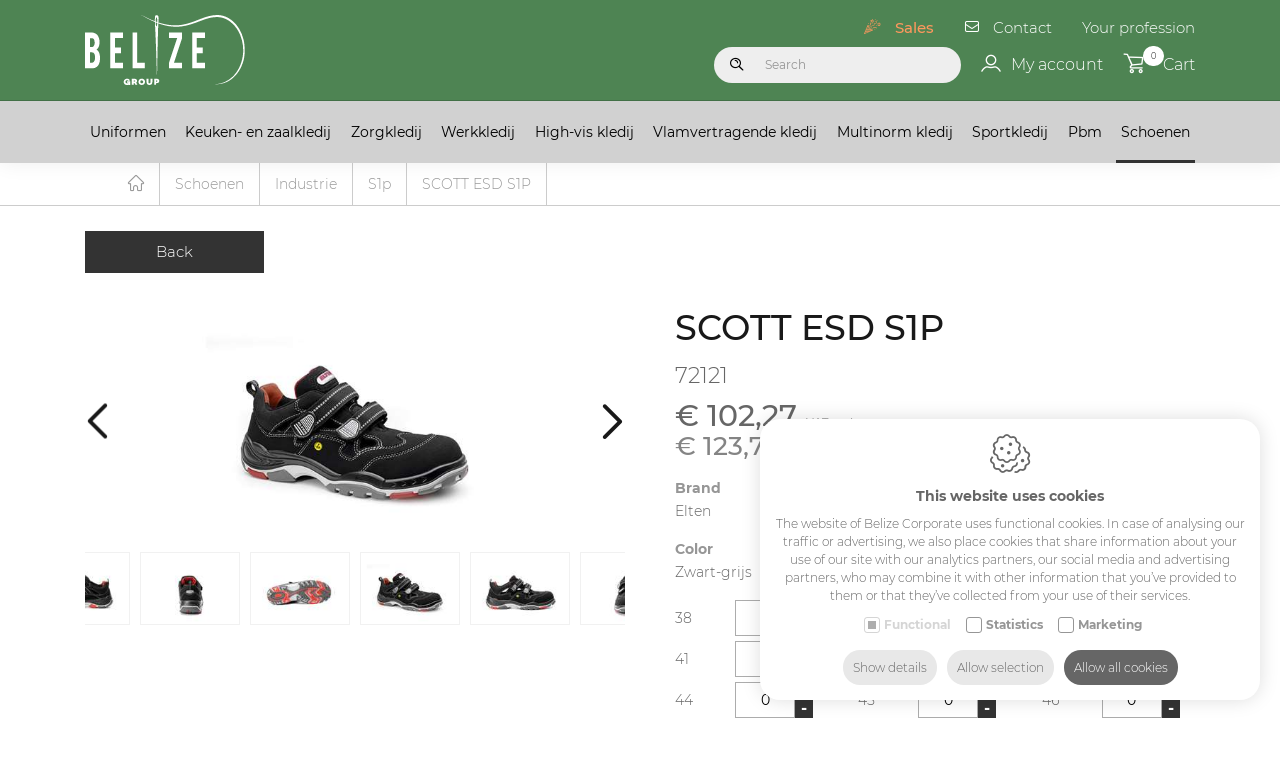

--- FILE ---
content_type: text/html; charset=utf-8
request_url: https://www.belize.be/en/pullover-regular-fit
body_size: 34079
content:
<!DOCTYPE html><html lang=en><head><title>SCOTT ESD S1P - Belize Corporate</title><meta charset=utf-8><meta name=viewport content="width=device-width, maximum-scale=5, initial-scale=1"><meta property=og:title content="SCOTT ESD S1P"><meta property=og:url content=https://www.belize.be/en/pullover-regular-fit><meta property=og:image content="https://www.belize.be/Uploads/products/pro_e_72121_main.jpg?quality=60&amp;mode=pad&amp;scale=both"><link rel=canonical href=https://www.belize.be/en/pullover-regular-fit><link rel=alternate href=https://www.belize.be/nl/pullover-regular-fit hreflang=nl><link rel=alternate href=https://www.belize.be/en/pullover-regular-fit hreflang=en><link rel=dns-prefetch href=//www.google.com><link rel=preconnect href=//www.google.com><link rel=dns-prefetch href=//www.gstatic.com><link rel=preconnect href=https://www.gstatic.com><link rel=apple-touch-icon sizes=180x180 href=/apple-touch-icon.png><link rel=icon type=image/png sizes=32x32 href=/favicon-32x32.png><link rel=icon type=image/png sizes=16x16 href=/favicon-16x16.png><link rel=manifest href=/site.webmanifest><link rel=mask-icon href=/safari-pinned-tab.svg color=#333333><meta name=msapplication-TileColor content=#ffffff><meta name=theme-color content=#ffffff><link rel=preconnect href=//www.googletagmanager.com><link rel=preconnect href=https://www.google-analytics.com><script>window.dataLayer=window.dataLayer||[{'attributes':{'language':'en'}}];function gtag(){dataLayer.push(arguments);}
gtag('consent','default',{'ad_storage':'denied','ad_user_data':'denied','ad_personalization':'denied','analytics_storage':'denied','functionality_storage':'granted','security_storage':'granted'});</script><script defer>(function(w,d,s,l,i){w[l]=w[l]||[];w[l].push({'gtm.start':new Date().getTime(),event:'gtm.js'});var f=d.getElementsByTagName(s)[0],j=d.createElement(s),dl=l!='dataLayer'?'&l='+l:'';j.async=true;j.src='https://www.googletagmanager.com/gtm.js?id='+i+dl;f.parentNode.insertBefore(j,f);})(window,document,'script','dataLayer','GTM-MLVS7PX');</script><link rel=preload href=/content/Fonts/belize.woff2?b0tido as=font type=font/woff2 crossorigin><link rel=preload href=https://cdn.idcreation.be/Fonts/Montserrat/Montserrat-Regular-latin.woff2 as=font type=font/woff2 crossorigin><link rel=preload href=https://cdn.idcreation.be/Fonts/Montserrat/Montserrat-Light-latin.woff2 as=font type=font/woff2 crossorigin><link rel=preload href=https://cdn.idcreation.be/Fonts/Montserrat/Montserrat-Medium-latin.woff2 as=font type=font/woff2 crossorigin><link rel=preload href=https://cdn.idcreation.be/Fonts/Montserrat/Montserrat-Bold-latin.woff2 as=font type=font/woff2 crossorigin><link href="/content/css/header?v=VZ78bBqmrhpoJKECJOER093noZnyEDJXZj4nbmns1D41" rel=stylesheet><script async src="https://www.googletagmanager.com/gtag/js?id=AW-319298271"></script><script>window.dataLayer=window.dataLayer||[];function gtag(){dataLayer.push(arguments);}gtag('js',new Date());gtag('config','AW-319298271');</script><meta name=google-site-verification content=EbtPix3DxpG_wRRHSP388sSiVr6CKKQbxWvSBY8HF2Y><body class=js-body><noscript> <iframe src="https://www.googletagmanager.com/ns.html?id=GTM-MLVS7PX" height=0 width=0 style=display:none;visibility:hidden></iframe> </noscript>  <div id=js-site-container class=site__container> <header id=js-header class="header d-print-none"> <div class="header__fractions header-items container"> <div class="header__fraction header__fraction-1 d-lg-none"> <div class="menu__wrapper d-flex d-lg-none"> <button id=js-trigger-menu type=button class=trigger> <span class=trigger__bar></span> <span class=trigger__bar></span> <span class=trigger__bar></span> </button> </div> <div class="search__wrapper d-none d-md-flex"> <button type=submit id=js-btn-search-toggle class=search__toggle title=Search> <span class=search__icon></span> </button> <form action=/svc/en/Search/Search2 defaultbutton=js-btn-search-2 id=js-search-form-2 method=post> <div class="search js-search"> <span class="text-danger search__warning" style=display:none></span> <button type=submit id=js-btn-search-2 class=btn__search title=Search> <span class="evw-icon icon-icon_search_B"></span> </button> <input autocomplete=search class="search__input search__input--expanded js-search-input form-input inputfield" data-val=true data-val-required=" " id=HeaderSearch2_Search name=HeaderSearch2.Search placeholder=Search type=text> </div> </form> </div> <div id=js-attribute-filters class="header__filters d-none"> </div> </div> <div class="header__fraction header__fraction-2 logo"> <a href=https://www.belize.be/en class=logo__link> <img src=https://www.belize.be/images/BelizeLogoWit.svg alt="Belize Corporate" class="img-fluid logo__image"> </a> </div> <div class="header__fraction header__fraction-3 d-flex"> <div class="bottommenu row js-menu js-menu-bottommenu d-none d-lg-flex"> <div id=js-topmenu-xs class="topmenu-clone d-md-none"></div> <div class="bottommenu__item col-auto salesnav"> <span class="icon icon-action"></span> <a href=https://www.belize.be/en/sales class="bottommenu__link js-menu-link-dropdown" data-id=6486>Sales</a> </div> <div class="bottommenu__item col-auto"> <span class="icon icon-mail2"></span> <a href=https://www.belize.be/en/contact class="bottommenu__link js-menu-link-dropdown" data-id=100>Contact</a> </div> <div class="bottommenu__item col-auto"> <a href=https://www.belize.be/en/shop/your-profession class="bottommenu__link js-menu-link-dropdown" data-id=1140>Your profession</a> </div> <div id=js-languages-xs class="languages-clone d-md-none"></div> </div> <div id=js-burgermenu class="d-flex d-xl-none burgermenu"> <div class="burgermenu__bar burgermenu__bar--top"></div> <div class="burgermenu__bar burgermenu__bar--center"></div> <div class="burgermenu__bar burgermenu__bar--bottom"></div> </div> <div class=d-flex> <div class="search__wrapper d-none d-lg-flex"> <form action=/svc/en/Search/Search defaultbutton=js-btn-search id=js-search-form method=post> <div class="search js-search"> <span class="text-danger search__warning" style=display:none></span> <button type=submit id=js-btn-search class=btn__search title=Search> <span class="evw-icon icon-icon_search_B"></span> </button> <input autocomplete=search class="search__input search__input--expanded js-search-input form-input inputfield" data-val=true data-val-required=" " id=HeaderSearch_Search name=HeaderSearch.Search placeholder=Search type=text> </div> </form> </div> <div class=login> <div class=link__wrapper> <div id=js-dropdown-account class="link dropdown js-overlay-account-open"> <a> <span class="evw-icon icon-icon_user"></span> <span> My account </span> </a> <div id=js-dropdown-account-content class=dropdown-content> <a href="https://www.belize.be/en/login?returnurl=%7e%2fen%2fpullover-regular-fit" class="header__user sublink sublink-login"> <span class="evw-icon icon-icon_logout_B"></span> <span>Login</span> </a> <a href=https://www.belize.be/en/register class="header__user sublink sublink-register"> <span class="evw-icon icon-icon_settings_thinner"></span> <span>Register</span> </a> </div> </div> </div> </div> <div class=basket> <div class=link__wrapper> <div id=js-header-button class=link> <a href=https://www.belize.be/en/cart> <span class="evw-icon icon-icon_shopping-cart_B"></span> <span class=quantity__data id=js-menu-caddyQuantity>0</span> <span>Cart</span> </a> </div> </div> </div> </div> </div> </div> </header> <div class="menu-shadow d-none d-lg-block"> <div class=container> <div class="category-menu category-menu-lvl1--hover js-category-menu"> <div class=category-menu__wrapper> <div class="category-menu-lvl1 category-menu-lvl1--singlehover" data-cid=6047> <div data-cid=6047> <a class=category-menu-lvl1__item href=https://www.belize.be/en/uniformen_2>Uniformen</a> <div></div> </div> <div class="category-menu-lvl2 category-menu-lvl2--singlehover--content"> <div class="category-menu__wrapper container"> <div class=category-menu-lvl2> <ul class=category-menu-lvl2__list><li class=category-menu-lvl2__item data-cid=6049> <a href=https://www.belize.be/en/broek_101 class=category-menu-lvl2__link>Broek</a> <ul><li data-cid=6372> <a href=https://www.belize.be/en/lange-broek_88 class=category-menu-lvl2__sublvl2>Korte broek</a>  <li data-cid=6420> <a href=https://www.belize.be/en/korte-broek_76 class=category-menu-lvl2__sublvl2>Lange broek</a> </ul>  <li class=category-menu-lvl2__item data-cid=6121> <a href=https://www.belize.be/en/t-shirt_104 class=category-menu-lvl2__link>T-shirt</a> <ul><li data-cid=6400> <a href=https://www.belize.be/en/korte-mouw_246 class=category-menu-lvl2__sublvl2>Korte mouw</a>  <li data-cid=6424> <a href=https://www.belize.be/en/lange-mouw_394 class=category-menu-lvl2__sublvl2>Lange mouw</a>  <li data-cid=6645> <a href=https://www.belize.be/en/3-4-mouw_89 class=category-menu-lvl2__sublvl2>3/4 mouw</a> </ul>  <li class=category-menu-lvl2__item data-cid=6137> <a href=https://www.belize.be/en/polo_84 class=category-menu-lvl2__link>Polo</a> <ul><li data-cid=6405> <a href=https://www.belize.be/en/korte-mouw_248 class=category-menu-lvl2__sublvl2>Korte mouw</a>  <li data-cid=6425> <a href=https://www.belize.be/en/lange-mouw_395 class=category-menu-lvl2__sublvl2>Lange mouw</a> </ul> </ul> </div> <div class=category-menu-lvl2> <ul class=category-menu-lvl2__list><li class=category-menu-lvl2__item data-cid=6096> <a href=https://www.belize.be/en/hemd_58 class=category-menu-lvl2__link>Hemd</a> <ul><li data-cid=6390> <a href=https://www.belize.be/en/korte-mouw_243 class=category-menu-lvl2__sublvl2>Korte mouw</a>  <li data-cid=6389> <a href=https://www.belize.be/en/lange-mouw_386 class=category-menu-lvl2__sublvl2>Lange mouw</a> </ul>  <li class=category-menu-lvl2__item data-cid=6088> <a href=https://www.belize.be/en/bloes_24 class=category-menu-lvl2__link>Bloes</a> <ul><li data-cid=6386> <a href=https://www.belize.be/en/korte-mouw_242 class=category-menu-lvl2__sublvl2>Korte mouw</a>  <li data-cid=6385> <a href=https://www.belize.be/en/lange-mouw_385 class=category-menu-lvl2__sublvl2>Lange mouw</a>  <li data-cid=6387> <a href=https://www.belize.be/en/3-4-mouw_79 class=category-menu-lvl2__sublvl2>3/4 mouw</a> </ul>  <li class=category-menu-lvl2__item data-cid=6053> <a href=https://www.belize.be/en/vest_77 class=category-menu-lvl2__link>Gilet</a> <ul><li data-cid=6594> <a href=https://www.belize.be/en/met-sluiting class=category-menu-lvl2__sublvl2>Met sluiting</a> </ul> </ul> </div> <div class=category-menu-lvl2> <ul class=category-menu-lvl2__list><li class=category-menu-lvl2__item data-cid=6048> <a href=https://www.belize.be/en/jas_44 class=category-menu-lvl2__link>Rok</a> <ul><li data-cid=6596> <a href=https://www.belize.be/en/korte-rok_15 class=category-menu-lvl2__sublvl2>Korte rok</a> </ul>  <li class=category-menu-lvl2__item data-cid=6094> <a href=https://www.belize.be/en/bodywarmer_49 class=category-menu-lvl2__link>Bodywarmer</a>  <li class=category-menu-lvl2__item data-cid=6113> <a href=https://www.belize.be/en/trui_12 class=category-menu-lvl2__link>Jas / vest</a> <ul><li data-cid=6651> <a href=https://www.belize.be/en/jas_50 class=category-menu-lvl2__sublvl2>Jas</a>  <li data-cid=6595> <a href=https://www.belize.be/en/vest_84 class=category-menu-lvl2__sublvl2>Vest</a>  <li data-cid=6593> <a href=https://www.belize.be/en/blazer class=category-menu-lvl2__sublvl2>Blazer</a> </ul>  <li class=category-menu-lvl2__item data-cid=6101> <a href=https://www.belize.be/en/kleed-jurk_24 class=category-menu-lvl2__link>Kleed / jurk</a> <ul><li data-cid=6508> <a href=https://www.belize.be/en/korte-mouw_253 class=category-menu-lvl2__sublvl2>Korte mouw</a>  <li data-cid=6525> <a href=https://www.belize.be/en/lange-mouw_405 class=category-menu-lvl2__sublvl2>Lange mouw</a> </ul> </ul> </div> <div class=category-menu-lvl2> <ul class=category-menu-lvl2__list><li class=category-menu-lvl2__item data-cid=6083> <a href=https://www.belize.be/en/accessoires_306 class=category-menu-lvl2__link>Trui</a>  <li class=category-menu-lvl2__item data-cid=6170> <a href=https://www.belize.be/en/accessoires_308 class=category-menu-lvl2__link>Accessoires</a> <ul><li data-cid=6513> <a href=https://www.belize.be/en/stropdassen_42 class=category-menu-lvl2__sublvl2>Stropdassen</a>  <li data-cid=6526> <a href=https://www.belize.be/en/strikken_33 class=category-menu-lvl2__sublvl2>Strikken</a>  <li data-cid=6504> <a href=https://www.belize.be/en/bretellen_63 class=category-menu-lvl2__sublvl2>Bretellen</a>  <li data-cid=6171> <a href=https://www.belize.be/en/riemen_72 class=category-menu-lvl2__sublvl2>Riemen</a>  <li data-cid=6643> <a href=https://www.belize.be/en/kleerhangers class=category-menu-lvl2__sublvl2>Kleerhangers</a>  <li data-cid=6512> <a href=https://www.belize.be/en/sjaals-doeken_43 class=category-menu-lvl2__sublvl2>Sjaals / doeken</a>  <li data-cid=6524> <a href=https://www.belize.be/en/ondergoed_42 class=category-menu-lvl2__sublvl2>Ondergoed</a>  <li data-cid=6589> <a href=https://www.belize.be/en/sokken_31 class=category-menu-lvl2__sublvl2>Sokken</a>  <li data-cid=6644> <a href=https://www.belize.be/en/extra_111 class=category-menu-lvl2__sublvl2>Extra</a> </ul> </ul> </div> </div> </div> </div> <div class="category-menu-lvl1 category-menu-lvl1--singlehover" data-cid=6070> <div data-cid=6070> <a class=category-menu-lvl1__item href=https://www.belize.be/en/keuken-en-zaalkledij>Keuken- en zaalkledij</a> <div></div> </div> <div class="category-menu-lvl2 category-menu-lvl2--singlehover--content"> <div class="category-menu__wrapper container"> <div class=category-menu-lvl2> <ul class=category-menu-lvl2__list><li class=category-menu-lvl2__item data-cid=6105> <a href=https://www.belize.be/en/koksvest_12 class=category-menu-lvl2__link>Broek</a> <ul><li data-cid=6395> <a href=https://www.belize.be/en/korte-mouw_245 class=category-menu-lvl2__sublvl2>Koksbroek</a>  <li data-cid=6394> <a href=https://www.belize.be/en/lange-mouw_387 class=category-menu-lvl2__sublvl2>Lange broek</a>  <li data-cid=6409> <a href=https://www.belize.be/en/3-4-mouw_81 class=category-menu-lvl2__sublvl2>Jumpsuit</a> </ul>  <li class=category-menu-lvl2__item data-cid=6071> <a href=https://www.belize.be/en/schort_13 class=category-menu-lvl2__link>T-shirt</a> <ul><li data-cid=6381> <a href=https://www.belize.be/en/voorbinder_14 class=category-menu-lvl2__sublvl2>Korte mouw</a>  <li data-cid=6380> <a href=https://www.belize.be/en/halterschort_14 class=category-menu-lvl2__sublvl2>Lange mouw</a> </ul>  <li class=category-menu-lvl2__item data-cid=6143> <a href=https://www.belize.be/en/t-shirt_105 class=category-menu-lvl2__link>Hemd</a> <ul><li data-cid=6410> <a href=https://www.belize.be/en/lange-mouw_390 class=category-menu-lvl2__sublvl2>Lange mouw</a>  <li data-cid=6546> <a href=https://www.belize.be/en/3-4-mouw_88 class=category-menu-lvl2__sublvl2>3/4 mouw</a> </ul> </ul> </div> <div class=category-menu-lvl2> <ul class=category-menu-lvl2__list><li class=category-menu-lvl2__item data-cid=6147> <a href=https://www.belize.be/en/polo_85 class=category-menu-lvl2__link>Bloes</a> <ul><li data-cid=6411> <a href=https://www.belize.be/en/lange-mouw_391 class=category-menu-lvl2__sublvl2>Lange mouw</a>  <li data-cid=6545> <a href=https://www.belize.be/en/3-4-mouw_87 class=category-menu-lvl2__sublvl2>3/4 mouw</a> </ul>  <li class=category-menu-lvl2__item data-cid=6139> <a href=https://www.belize.be/en/hemd_59 class=category-menu-lvl2__link>Gilet</a> <ul><li data-cid=6597> <a href=https://www.belize.be/en/met-sluiting_1 class=category-menu-lvl2__sublvl2>Met sluiting</a> </ul>  <li class=category-menu-lvl2__item data-cid=6141> <a href=https://www.belize.be/en/bloes_25 class=category-menu-lvl2__link>Rok</a> <ul><li data-cid=6511> <a href=https://www.belize.be/en/korte-rok_14 class=category-menu-lvl2__sublvl2>Korte rok</a> </ul>  <li class=category-menu-lvl2__item data-cid=6095> <a href=https://www.belize.be/en/gilet_13 class=category-menu-lvl2__link>Jas / vest</a> <ul><li data-cid=6505> <a href=https://www.belize.be/en/vest_83 class=category-menu-lvl2__sublvl2>Vest</a>  <li data-cid=6590> <a href=https://www.belize.be/en/parka_49 class=category-menu-lvl2__sublvl2>Parka</a> </ul> </ul> </div> <div class=category-menu-lvl2> <ul class=category-menu-lvl2__list><li class=category-menu-lvl2__item data-cid=6117> <a href=https://www.belize.be/en/rok_25 class=category-menu-lvl2__link>Koksvest</a> <ul><li data-cid=6510> <a href=https://www.belize.be/en/korte-mouw_254 class=category-menu-lvl2__sublvl2>Korte mouw</a>  <li data-cid=6398> <a href=https://www.belize.be/en/korte-rok_13 class=category-menu-lvl2__sublvl2>Lange mouw</a>  <li data-cid=6519> <a href=https://www.belize.be/en/3-4-mouw_86 class=category-menu-lvl2__sublvl2>3/4 mouw</a> </ul>  <li class=category-menu-lvl2__item data-cid=6323> <a href=https://www.belize.be/en/kleed-jurk_25 class=category-menu-lvl2__link>Kleed / jurk</a> <ul><li data-cid=6479> <a href=https://www.belize.be/en/korte-mouw_251 class=category-menu-lvl2__sublvl2>Korte mouw</a>  <li data-cid=6477> <a href=https://www.belize.be/en/lange-mouw_404 class=category-menu-lvl2__sublvl2>Lange mouw</a>  <li data-cid=6478> <a href=https://www.belize.be/en/3-4-mouw_84 class=category-menu-lvl2__sublvl2>3/4 mouw</a>  <li data-cid=6481> <a href=https://www.belize.be/en/onderjurk_13 class=category-menu-lvl2__sublvl2>Onderjurk</a> </ul> </ul> </div> <div class=category-menu-lvl2> <ul class=category-menu-lvl2__list><li class=category-menu-lvl2__item data-cid=6078> <a href=https://www.belize.be/en/accessoires_305 class=category-menu-lvl2__link>Schort</a> <ul><li data-cid=6412> <a href=https://www.belize.be/en/handdoeken_13 class=category-menu-lvl2__sublvl2>Voorbinder</a>  <li data-cid=6391> <a href=https://www.belize.be/en/hoofddeksels_13 class=category-menu-lvl2__sublvl2>Halterschort</a> </ul>  <li class=category-menu-lvl2__item data-cid=6501> <a href=https://www.belize.be/en/accessoires_325 class=category-menu-lvl2__link>Accessoires</a> <ul><li data-cid=6520> <a href=https://www.belize.be/en/handdoeken_14 class=category-menu-lvl2__sublvl2>Handdoeken</a>  <li data-cid=6507> <div></div> <a href=https://www.belize.be/en/hoofddeksels_14 class=category-menu-lvl2__sublvl2>Hoofddeksels</a>  <li data-cid=6514> <a href=https://www.belize.be/en/stropdassen_43 class=category-menu-lvl2__sublvl2>Stropdassen</a>  <li data-cid=6515> <a href=https://www.belize.be/en/strikken_32 class=category-menu-lvl2__sublvl2>Strikken</a>  <li data-cid=6503> <a href=https://www.belize.be/en/bretellen_62 class=category-menu-lvl2__sublvl2>Bretellen</a>  <li data-cid=6506> <a href=https://www.belize.be/en/sjaals-doeken_42 class=category-menu-lvl2__sublvl2>Sjaals / doeken</a>  <li data-cid=6509> <div></div> <a href=https://www.belize.be/en/knopen_30 class=category-menu-lvl2__sublvl2>Knopen</a>  <li data-cid=6521> <a href=https://www.belize.be/en/taille-nekbanden class=category-menu-lvl2__sublvl2>Taille- / nekbanden</a>  <li data-cid=6502> <div></div> <a href=https://www.belize.be/en/extra_107 class=category-menu-lvl2__sublvl2>Extra</a> </ul> </ul> </div> </div> </div> </div> <div class="category-menu-lvl1 category-menu-lvl1--singlehover" data-cid=6132> <div data-cid=6132> <a class=category-menu-lvl1__item href=https://www.belize.be/en/zorgkledij>Zorgkledij</a> <div></div> </div> <div class="category-menu-lvl2 category-menu-lvl2--singlehover--content"> <div class="category-menu__wrapper container"> <div class=category-menu-lvl2> <ul class=category-menu-lvl2__list><li class=category-menu-lvl2__item data-cid=6136> <a href=https://www.belize.be/en/broek_104 class=category-menu-lvl2__link>Broek</a> <ul><li data-cid=6600> <a href=https://www.belize.be/en/lange-broek_92 class=category-menu-lvl2__sublvl2>Lange broek</a> </ul> </ul> </div> <div class=category-menu-lvl2> <ul class=category-menu-lvl2__list><li class=category-menu-lvl2__item data-cid=6133> <a href=https://www.belize.be/en/tuniek_22 class=category-menu-lvl2__link>Jas / vest</a> <ul><li data-cid=6598> <a href=https://www.belize.be/en/kasak class=category-menu-lvl2__sublvl2>Kasak</a>  <li data-cid=6517> <a href=https://www.belize.be/en/korte-mouw_255 class=category-menu-lvl2__sublvl2>Korte mouw</a> </ul> </ul> </div> <div class=category-menu-lvl2> <ul class=category-menu-lvl2__list><li class=category-menu-lvl2__item data-cid=6601> <a href=https://www.belize.be/en/tuniek_23 class=category-menu-lvl2__link>Tuniek</a> <ul><li data-cid=6602> <a href=https://www.belize.be/en/korte-mouw_256 class=category-menu-lvl2__sublvl2>Korte mouw</a> </ul> </ul> </div> <div class=category-menu-lvl2> <ul class=category-menu-lvl2__list><li class=category-menu-lvl2__item data-cid=6518> <a href=https://www.belize.be/en/stofjas class=category-menu-lvl2__link>Stofjas</a> <ul><li data-cid=6599> <a href=https://www.belize.be/en/lange-mouw_411 class=category-menu-lvl2__sublvl2>Lange mouw</a> </ul> </ul> </div> <div class=category-menu-lvl2> <ul class=category-menu-lvl2__list><li class=category-menu-lvl2__item data-cid=6558> <a href=https://www.belize.be/en/ambulancierskledij class=category-menu-lvl2__link>Ambulancierskledij</a> <ul><li data-cid=6562> <a href=https://www.belize.be/en/broek_107 class=category-menu-lvl2__sublvl2>Broek</a>  <li data-cid=6563> <a href=https://www.belize.be/en/polo_88 class=category-menu-lvl2__sublvl2>Polo</a>  <li data-cid=6564> <a href=https://www.belize.be/en/sweater_65 class=category-menu-lvl2__sublvl2>Sweater</a>  <li data-cid=6559> <a href=https://www.belize.be/en/gilet_14 class=category-menu-lvl2__sublvl2>Gilet</a>  <li data-cid=6560> <a href=https://www.belize.be/en/jas_46 class=category-menu-lvl2__sublvl2>Jas</a>  <li data-cid=6561> <a href=https://www.belize.be/en/parka_48 class=category-menu-lvl2__sublvl2>Parka</a> </ul> </ul> </div> </div> </div> </div> <div class="category-menu-lvl1 category-menu-lvl1--singlehover" data-cid=5963> <div data-cid=5963> <a class=category-menu-lvl1__item href=https://www.belize.be/en/werkkledij>Werkkledij</a> <div></div> </div> <div class="category-menu-lvl2 category-menu-lvl2--singlehover--content"> <div class="category-menu__wrapper container"> <div class=category-menu-lvl2> <ul class=category-menu-lvl2__list><li class=category-menu-lvl2__item data-cid=5984> <a href=https://www.belize.be/en/broek_99 class=category-menu-lvl2__link>Broek</a> <ul><li data-cid=6350> <a href=https://www.belize.be/en/lange-broek_86 class=category-menu-lvl2__sublvl2>Korte broek</a>  <li data-cid=6351> <a href=https://www.belize.be/en/korte-broek_73 class=category-menu-lvl2__sublvl2>Lange broek</a>  <li data-cid=6356> <a href=https://www.belize.be/en/3-4-broek_34 class=category-menu-lvl2__sublvl2>3/4 broek</a> </ul>  <li class=category-menu-lvl2__item data-cid=5964> <a href=https://www.belize.be/en/t-shirt_101 class=category-menu-lvl2__link>T-shirt</a> <ul><li data-cid=6344> <a href=https://www.belize.be/en/korte-mouw_236 class=category-menu-lvl2__sublvl2>Korte mouw</a>  <li data-cid=6345> <a href=https://www.belize.be/en/lange-mouw_378 class=category-menu-lvl2__sublvl2>Lange mouw</a>  <li data-cid=6376> <a href=https://www.belize.be/en/zonder-mouw_39 class=category-menu-lvl2__sublvl2>Zonder mouw</a> </ul>  <li class=category-menu-lvl2__item data-cid=5969> <a href=https://www.belize.be/en/polo_82 class=category-menu-lvl2__link>Polo</a> <ul><li data-cid=6346> <a href=https://www.belize.be/en/korte-mouw_237 class=category-menu-lvl2__sublvl2>Korte mouw</a>  <li data-cid=6374> <a href=https://www.belize.be/en/lange-mouw_383 class=category-menu-lvl2__sublvl2>Lange mouw</a> </ul> </ul> </div> <div class=category-menu-lvl2> <ul class=category-menu-lvl2__list><li class=category-menu-lvl2__item data-cid=5975> <a href=https://www.belize.be/en/sweater_60 class=category-menu-lvl2__link>Hemd</a> <ul><li data-cid=6492> <a href=https://www.belize.be/en/korte-mouw_252 class=category-menu-lvl2__sublvl2>Korte mouw</a>  <li data-cid=6373> <a href=https://www.belize.be/en/lange-mouw_382 class=category-menu-lvl2__sublvl2>Lange mouw</a> </ul>  <li class=category-menu-lvl2__item data-cid=5972> <a href=https://www.belize.be/en/hoodie_48 class=category-menu-lvl2__link>Sweater</a> <ul><li data-cid=6347> <div></div> <a href=https://www.belize.be/en/met-kap_62 class=category-menu-lvl2__sublvl2>Lange mouw</a> </ul>  <li class=category-menu-lvl2__item data-cid=5979> <a href=https://www.belize.be/en/fleece_74 class=category-menu-lvl2__link>Hoodie</a> <ul><li data-cid=6349> <a href=https://www.belize.be/en/lange-mouw_380 class=category-menu-lvl2__sublvl2>Met kap</a> </ul>  <li class=category-menu-lvl2__item data-cid=5994> <a href=https://www.belize.be/en/jas-vest_20 class=category-menu-lvl2__link>Fleece</a> <ul><li data-cid=6417> <a href=https://www.belize.be/en/gereedschapsvest_27 class=category-menu-lvl2__sublvl2>Lange mouw</a> </ul> </ul> </div> <div class=category-menu-lvl2> <ul class=category-menu-lvl2__list><li class=category-menu-lvl2__item data-cid=5990> <a href=https://www.belize.be/en/bodywarmer_47 class=category-menu-lvl2__link>Bodywarmer</a> <ul><li data-cid=6634> <div></div> <a href=https://www.belize.be/en/met-sluiting_2 class=category-menu-lvl2__sublvl2>Met sluiting</a> </ul>  <li class=category-menu-lvl2__item data-cid=5976> <a href=https://www.belize.be/en/hemd_57 class=category-menu-lvl2__link>Jas / vest</a> <ul><li data-cid=6354> <div></div> <a href=https://www.belize.be/en/korte-mouw_238 class=category-menu-lvl2__sublvl2>Jas</a>  <li data-cid=6348> <a href=https://www.belize.be/en/lange-mouw_379 class=category-menu-lvl2__sublvl2>Vest</a>  <li data-cid=6493> <a href=https://www.belize.be/en/parka_45 class=category-menu-lvl2__sublvl2>Parka</a>  <li data-cid=6533> <a href=https://www.belize.be/en/gereedschapsvest_30 class=category-menu-lvl2__sublvl2>Gereedschapsvest</a> </ul>  <li class=category-menu-lvl2__item data-cid=6002> <a href=https://www.belize.be/en/broekpak_36 class=category-menu-lvl2__link>Broekpak</a> <ul><li data-cid=6375> <a href=https://www.belize.be/en/overall_27 class=category-menu-lvl2__sublvl2>Overall</a>  <li data-cid=6427> <a href=https://www.belize.be/en/bodybroek_26 class=category-menu-lvl2__sublvl2>Bodybroek</a>  <li data-cid=6357> <a href=https://www.belize.be/en/bretelbroek_39 class=category-menu-lvl2__sublvl2>Bretelbroek</a> </ul> </ul> </div> <div class=category-menu-lvl2> <ul class=category-menu-lvl2__list><li class=category-menu-lvl2__item data-cid=6032> <a href=https://www.belize.be/en/accessoires_303 class=category-menu-lvl2__link>Thermische kledij</a> <ul><li data-cid=6036> <div></div> <a href=https://www.belize.be/en/muts-pet_12 class=category-menu-lvl2__sublvl2>Bovenkledij</a>  <li data-cid=6604> <a href=https://www.belize.be/en/onderkledij_22 class=category-menu-lvl2__sublvl2>Onderkledij</a> </ul>  <li class=category-menu-lvl2__item data-cid=6605> <a href=https://www.belize.be/en/accessoires_331 class=category-menu-lvl2__link>Accessoires</a> <ul><li data-cid=6607> <a href=https://www.belize.be/en/muts_16 class=category-menu-lvl2__sublvl2>Muts / capuchon</a>  <li data-cid=6608> <a href=https://www.belize.be/en/sjaal_29 class=category-menu-lvl2__sublvl2>Sjaal</a>  <li data-cid=6606> <a href=https://www.belize.be/en/riem-bretellen_13 class=category-menu-lvl2__sublvl2>Riem / bretellen</a>  <li data-cid=6609> <a href=https://www.belize.be/en/kniebeschermer_28 class=category-menu-lvl2__sublvl2>Kniebeschermer</a>  <li data-cid=6611> <a href=https://www.belize.be/en/trekkoord_13 class=category-menu-lvl2__sublvl2>Trekkoord</a>  <li data-cid=6656> <a href=https://www.belize.be/en/id-card-houder_13 class=category-menu-lvl2__sublvl2>Id-card houder</a>  <li data-cid=6613> <a href=https://www.belize.be/en/sokken_33 class=category-menu-lvl2__sublvl2>Sokken</a>  <li data-cid=6610> <a href=https://www.belize.be/en/extra_108 class=category-menu-lvl2__sublvl2>Extra</a> </ul> </ul> </div> </div> </div> </div> <div class="category-menu-lvl1 category-menu-lvl1--singlehover" data-cid=6005> <div data-cid=6005> <a class=category-menu-lvl1__item href=https://www.belize.be/en/high-vis-kledij>High-vis kledij</a> <div></div> </div> <div class="category-menu-lvl2 category-menu-lvl2--singlehover--content"> <div class="category-menu__wrapper container"> <div class=category-menu-lvl2> <ul class=category-menu-lvl2__list><li class=category-menu-lvl2__item data-cid=6023> <a href=https://www.belize.be/en/broek_100 class=category-menu-lvl2__link>Broek</a> <ul><li data-cid=6364> <a href=https://www.belize.be/en/lange-broek_87 class=category-menu-lvl2__sublvl2>Korte broek</a>  <li data-cid=6365> <a href=https://www.belize.be/en/korte-broek_74 class=category-menu-lvl2__sublvl2>Lange broek</a>  <li data-cid=6366> <a href=https://www.belize.be/en/3-4-broek_35 class=category-menu-lvl2__sublvl2>3/4 broek</a> </ul>  <li class=category-menu-lvl2__item data-cid=6008> <a href=https://www.belize.be/en/t-shirt_102 class=category-menu-lvl2__link>T-shirt</a> <ul><li data-cid=6359> <a href=https://www.belize.be/en/korte-mouw_240 class=category-menu-lvl2__sublvl2>Korte mouw</a>  <li data-cid=6431> <a href=https://www.belize.be/en/lange-mouw_397 class=category-menu-lvl2__sublvl2>Lange mouw</a> </ul> </ul> </div> <div class=category-menu-lvl2> <ul class=category-menu-lvl2__list><li class=category-menu-lvl2__item data-cid=6006> <a href=https://www.belize.be/en/polo_83 class=category-menu-lvl2__link>Polo</a> <ul><li data-cid=6358> <a href=https://www.belize.be/en/korte-mouw_239 class=category-menu-lvl2__sublvl2>Korte mouw</a> </ul>  <li class=category-menu-lvl2__item data-cid=6016> <a href=https://www.belize.be/en/hoodie_49 class=category-menu-lvl2__link>Sweater</a> <ul><li data-cid=6648> <div></div> <a href=https://www.belize.be/en/lange-mouw_412 class=category-menu-lvl2__sublvl2>Lange mouw</a> </ul>  <li class=category-menu-lvl2__item data-cid=6012> <a href=https://www.belize.be/en/fleece_75 class=category-menu-lvl2__link>Hoodie</a> <ul><li data-cid=6360> <a href=https://www.belize.be/en/lange-mouw_381 class=category-menu-lvl2__sublvl2>Met kap</a> </ul> </ul> </div> <div class=category-menu-lvl2> <ul class=category-menu-lvl2__list><li class=category-menu-lvl2__item data-cid=6021> <a href=https://www.belize.be/en/vest_76 class=category-menu-lvl2__link>Fleece</a> <ul><li data-cid=6368> <a href=https://www.belize.be/en/gereedschapsvest_26 class=category-menu-lvl2__sublvl2>Lange mouw</a> </ul>  <li class=category-menu-lvl2__item data-cid=6494> <a href=https://www.belize.be/en/jas-vest_21 class=category-menu-lvl2__link>Jas / vest</a> <ul><li data-cid=6631> <a href=https://www.belize.be/en/jas_47 class=category-menu-lvl2__sublvl2>Jas</a>  <li data-cid=6633> <div></div> <a href=https://www.belize.be/en/jas_49 class=category-menu-lvl2__sublvl2>Jas</a>  <li data-cid=6636> <a href=https://www.belize.be/en/vest_85 class=category-menu-lvl2__sublvl2>Vest</a>  <li data-cid=6495> <div></div> <a href=https://www.belize.be/en/parka_46 class=category-menu-lvl2__sublvl2>Parka</a>  <li data-cid=6497> <a href=https://www.belize.be/en/gereedschapsvest_29 class=category-menu-lvl2__sublvl2>Gereedschapsvest</a>  <li data-cid=6496> <a href=https://www.belize.be/en/hesje_28 class=category-menu-lvl2__sublvl2>Hesje</a> </ul> </ul> </div> <div class=category-menu-lvl2> <ul class=category-menu-lvl2__list><li class=category-menu-lvl2__item data-cid=6018> <a href=https://www.belize.be/en/broekpak_37 class=category-menu-lvl2__link>Broekpak</a> <ul><li data-cid=6362> <a href=https://www.belize.be/en/overall_26 class=category-menu-lvl2__sublvl2>Overall</a>  <li data-cid=6428> <a href=https://www.belize.be/en/bodybroek_27 class=category-menu-lvl2__sublvl2>Bodybroek</a>  <li data-cid=6426> <a href=https://www.belize.be/en/bretelbroek_40 class=category-menu-lvl2__sublvl2>Bretelbroek</a> </ul>  <li class=category-menu-lvl2__item data-cid=6498> <a href=https://www.belize.be/en/accessoires_324 class=category-menu-lvl2__link>Accessoires</a> <ul><li data-cid=6499> <a href=https://www.belize.be/en/pet_28 class=category-menu-lvl2__sublvl2>Pet</a> </ul> </ul> </div> </div> </div> </div> <div class="category-menu-lvl1 category-menu-lvl1--singlehover" data-cid=6179> <div data-cid=6179> <a class=category-menu-lvl1__item href=https://www.belize.be/en/vlamvertagende-kledij>Vlamvertragende kledij</a> <div></div> </div> <div class="category-menu-lvl2 category-menu-lvl2--singlehover--content"> <div class="category-menu__wrapper container"> <div class=category-menu-lvl2> <ul class=category-menu-lvl2__list><li class=category-menu-lvl2__item data-cid=6265> <a href=https://www.belize.be/en/t-shirt_107 class=category-menu-lvl2__link>T-shirt</a> <ul><li data-cid=6453> <a href=https://www.belize.be/en/lange-mouw_402 class=category-menu-lvl2__sublvl2>Lange mouw</a> </ul>  <li class=category-menu-lvl2__item data-cid=6268> <a href=https://www.belize.be/en/sweater_63 class=category-menu-lvl2__link>Hemd</a> <ul><li data-cid=6454> <a href=https://www.belize.be/en/lange-mouw_403 class=category-menu-lvl2__sublvl2>Lange mouw</a> </ul> </ul> </div> <div class=category-menu-lvl2> <ul class=category-menu-lvl2__list><li class=category-menu-lvl2__item data-cid=6542> <a href=https://www.belize.be/en/sweater_64 class=category-menu-lvl2__link>Sweater</a> <ul><li data-cid=6547> <a href=https://www.belize.be/en/lange-mouw_410 class=category-menu-lvl2__sublvl2>Lange mouw</a> </ul>  <li class=category-menu-lvl2__item data-cid=6180> <a href=https://www.belize.be/en/vest_81 class=category-menu-lvl2__link>Fleece</a> <ul><li data-cid=6530> <a href=https://www.belize.be/en/lange-mouw_407 class=category-menu-lvl2__sublvl2>Lange mouw</a> </ul> </ul> </div> <div class=category-menu-lvl2> <ul class=category-menu-lvl2__list><li class=category-menu-lvl2__item data-cid=6224> <a href=https://www.belize.be/en/hemd_60 class=category-menu-lvl2__link>Jas / vest</a> <ul><li data-cid=6528> <a href=https://www.belize.be/en/lange-mouw_406 class=category-menu-lvl2__sublvl2>Lange mouw</a> </ul>  <li class=category-menu-lvl2__item data-cid=6262> <a href=https://www.belize.be/en/onderkleding_16 class=category-menu-lvl2__link>Onderkleding</a> <ul><li data-cid=6452> <a href=https://www.belize.be/en/lange-onderbroek_13 class=category-menu-lvl2__sublvl2>Lange onderbroek</a>  <li data-cid=6455> <a href=https://www.belize.be/en/korte-onderbroek_13 class=category-menu-lvl2__sublvl2>Korte onderbroek</a>  <li data-cid=6456> <a href=https://www.belize.be/en/bh_13 class=category-menu-lvl2__sublvl2>Bh</a> </ul> </ul> </div> <div class=category-menu-lvl2> <ul class=category-menu-lvl2__list><li class=category-menu-lvl2__item data-cid=6540> <a href=https://www.belize.be/en/accessoires_328 class=category-menu-lvl2__link>Accessoires</a> <ul><li data-cid=6541> <a href=https://www.belize.be/en/kniebeschermer_27 class=category-menu-lvl2__sublvl2>Kniebeschermer</a> </ul> </ul> </div> </div> </div> </div> <div class="category-menu-lvl1 category-menu-lvl1--singlehover" data-cid=6177> <div data-cid=6177> <a class=category-menu-lvl1__item href=https://www.belize.be/en/multinorm-kledij>Multinorm kledij</a> <div></div> </div> <div class="category-menu-lvl2 category-menu-lvl2--singlehover--content"> <div class="category-menu__wrapper container"> <div class=category-menu-lvl2> <ul class=category-menu-lvl2__list><li class=category-menu-lvl2__item data-cid=6216> <a href=https://www.belize.be/en/broek_105 class=category-menu-lvl2__link>Broek</a> <ul><li data-cid=6441> <a href=https://www.belize.be/en/lange-broek_91 class=category-menu-lvl2__sublvl2>Korte broek</a>  <li data-cid=6440> <a href=https://www.belize.be/en/korte-broek_77 class=category-menu-lvl2__sublvl2>Lange broek</a> </ul>  <li class=category-menu-lvl2__item data-cid=6188> <a href=https://www.belize.be/en/t-shirt_106 class=category-menu-lvl2__link>T-shirt</a> <ul><li data-cid=6432> <a href=https://www.belize.be/en/lange-mouw_398 class=category-menu-lvl2__sublvl2>Lange mouw</a> </ul> </ul> </div> <div class=category-menu-lvl2> <ul class=category-menu-lvl2__list><li class=category-menu-lvl2__item data-cid=6192> <a href=https://www.belize.be/en/polo_87 class=category-menu-lvl2__link>Polo</a> <ul><li data-cid=6434> <a href=https://www.belize.be/en/korte-mouw_250 class=category-menu-lvl2__sublvl2>Korte mouw</a>  <li data-cid=6433> <a href=https://www.belize.be/en/lange-mouw_399 class=category-menu-lvl2__sublvl2>Lange mouw</a> </ul>  <li class=category-menu-lvl2__item data-cid=6202> <a href=https://www.belize.be/en/hoodie_50 class=category-menu-lvl2__link>Sweater</a> </ul> </div> <div class=category-menu-lvl2> <ul class=category-menu-lvl2__list><li class=category-menu-lvl2__item data-cid=6531> <a href=https://www.belize.be/en/hoodie_51 class=category-menu-lvl2__link>Hoodie</a> <ul><li data-cid=6532> <a href=https://www.belize.be/en/met-kap_65 class=category-menu-lvl2__sublvl2>Met kap</a> </ul>  <li class=category-menu-lvl2__item data-cid=6527> <a href=https://www.belize.be/en/jas-vest_22 class=category-menu-lvl2__link>Jas / vest</a> <ul><li data-cid=6632> <a href=https://www.belize.be/en/jas_48 class=category-menu-lvl2__sublvl2>Jas</a>  <li data-cid=6529> <a href=https://www.belize.be/en/parka_47 class=category-menu-lvl2__sublvl2>Parka</a>  <li data-cid=6534> <a href=https://www.belize.be/en/gereedschapsvest_31 class=category-menu-lvl2__sublvl2>Gereedschapsvest</a>  <li data-cid=6535> <a href=https://www.belize.be/en/hesje_29 class=category-menu-lvl2__sublvl2>Hesje</a> </ul> </ul> </div> <div class=category-menu-lvl2> <ul class=category-menu-lvl2__list><li class=category-menu-lvl2__item data-cid=6213> <a href=https://www.belize.be/en/broekpak_38 class=category-menu-lvl2__link>Broekpak</a> <ul><li data-cid=6439> <a href=https://www.belize.be/en/bretelbroek_41 class=category-menu-lvl2__sublvl2>Bretelbroek</a> </ul>  <li class=category-menu-lvl2__item data-cid=6536> <a href=https://www.belize.be/en/accessoires_327 class=category-menu-lvl2__link>Accessoires</a> <ul><li data-cid=6537> <a href=https://www.belize.be/en/muts_15 class=category-menu-lvl2__sublvl2>Muts</a>  <li data-cid=6538> <a href=https://www.belize.be/en/pet_29 class=category-menu-lvl2__sublvl2>Pet</a>  <li data-cid=6539> <a href=https://www.belize.be/en/sjaal_28 class=category-menu-lvl2__sublvl2>Sjaal</a> </ul> </ul> </div> </div> </div> </div> <div class="category-menu-lvl1 category-menu-lvl1--singlehover" data-cid=6061> <div data-cid=6061> <a class=category-menu-lvl1__item href=https://www.belize.be/en/sportkledij>Sportkledij</a> <div></div> </div> <div class="category-menu-lvl2 category-menu-lvl2--singlehover--content"> <div class="category-menu__wrapper container"> <div class=category-menu-lvl2> <ul class=category-menu-lvl2__list><li class=category-menu-lvl2__item data-cid=6067> <a href=https://www.belize.be/en/broek_102 class=category-menu-lvl2__link>Broek</a> <ul><li data-cid=6379> <div></div> <a href=https://www.belize.be/en/lange-broek_89 class=category-menu-lvl2__sublvl2>Short</a>  <li data-cid=6419> <div></div> <a href=https://www.belize.be/en/korte-broek_75 class=category-menu-lvl2__sublvl2>Lange broek</a>  <li data-cid=6677> <div></div> <a href=https://www.belize.be/en/3-4-broek_36 class=category-menu-lvl2__sublvl2>3/4 broek</a> </ul>  <li class=category-menu-lvl2__item data-cid=6062> <a href=https://www.belize.be/en/t-shirt_103 class=category-menu-lvl2__link>T-shirt</a> <ul><li data-cid=6377> <div></div> <a href=https://www.belize.be/en/korte-mouw_241 class=category-menu-lvl2__sublvl2>Korte mouw</a>  <li data-cid=6378> <div></div> <a href=https://www.belize.be/en/lange-mouw_384 class=category-menu-lvl2__sublvl2>Lange mouw</a>  <li data-cid=6416> <div></div> <a href=https://www.belize.be/en/zonder-mouw_41 class=category-menu-lvl2__sublvl2>Zonder mouw</a> </ul>  <li class=category-menu-lvl2__item data-cid=6156> <a href=https://www.belize.be/en/polo_86 class=category-menu-lvl2__link>Polo</a> <ul><li data-cid=6692> <a href=https://www.belize.be/en/korte-mouw_258 class=category-menu-lvl2__sublvl2>Korte mouw</a>  <li data-cid=6414> <a href=https://www.belize.be/en/lange-mouw_392 class=category-menu-lvl2__sublvl2>Lange mouw</a> </ul> </ul> </div> <div class=category-menu-lvl2> <ul class=category-menu-lvl2__list><li class=category-menu-lvl2__item data-cid=6664> <a href=https://www.belize.be/en/sweater_66 class=category-menu-lvl2__link>Sweater</a> <ul><li data-cid=6665> <div></div> <a href=https://www.belize.be/en/lange-mouw_413 class=category-menu-lvl2__sublvl2>Lange mouw</a> </ul>  <li class=category-menu-lvl2__item data-cid=6694> <a href=https://www.belize.be/en/hoodie_52 class=category-menu-lvl2__link>Hoodie</a> <ul><li data-cid=6695> <div></div> <a href=https://www.belize.be/en/met-kap_69 class=category-menu-lvl2__sublvl2>Met kap</a> </ul>  <li class=category-menu-lvl2__item data-cid=6690> <a href=https://www.belize.be/en/fleece_79 class=category-menu-lvl2__link>Fleece</a> <ul><li data-cid=6691> <div></div> <a href=https://www.belize.be/en/lange-mouw_414 class=category-menu-lvl2__sublvl2>Lange mouw</a> </ul>  <li class=category-menu-lvl2__item data-cid=6746> <a href=https://www.belize.be/en/bodywarmer_50 class=category-menu-lvl2__link>Bodywarmer</a>  <li class=category-menu-lvl2__item data-cid=6659> <a href=https://www.belize.be/en/jas-vest_23 class=category-menu-lvl2__link>Jas / vest</a> <ul><li data-cid=6660> <div></div> <a href=https://www.belize.be/en/jas_51 class=category-menu-lvl2__sublvl2>Jas</a>  <li data-cid=6667> <div></div> <a href=https://www.belize.be/en/regenjas_2 class=category-menu-lvl2__sublvl2>Regenjas</a>  <li data-cid=6687> <div></div> <a href=https://www.belize.be/en/winterjas class=category-menu-lvl2__sublvl2>Winterjas</a>  <li data-cid=6668> <a href=https://www.belize.be/en/coachvest class=category-menu-lvl2__sublvl2>Coachvest</a>  <li data-cid=6662> <div></div> <a href=https://www.belize.be/en/trainingsvest class=category-menu-lvl2__sublvl2>Trainingsvest</a> </ul> </ul> </div> <div class=category-menu-lvl2> <ul class=category-menu-lvl2__list><li class=category-menu-lvl2__item data-cid=6669> <a href=https://www.belize.be/en/kousen-sokken class=category-menu-lvl2__link>Kousen / sokken</a> <ul><li data-cid=6721> <div></div> <a href=https://www.belize.be/en/zonder-voet class=category-menu-lvl2__sublvl2>Zonder voet</a>  <li data-cid=6670> <div></div> <a href=https://www.belize.be/en/met-voet class=category-menu-lvl2__sublvl2>Met voet</a>  <li data-cid=6724> <div></div> <a href=https://www.belize.be/en/sokken_34 class=category-menu-lvl2__sublvl2>Sokken</a> </ul>  <li class=category-menu-lvl2__item data-cid=6739> <a href=https://www.belize.be/en/rok_26 class=category-menu-lvl2__link>Rok</a> <ul><li data-cid=6740> <a href=https://www.belize.be/en/tennisrok class=category-menu-lvl2__sublvl2>Tennisrok</a> </ul>  <li class=category-menu-lvl2__item data-cid=6679> <a href=https://www.belize.be/en/ondergoed_43 class=category-menu-lvl2__link>Ondergoed</a> <ul><li data-cid=6680> <div></div> <a href=https://www.belize.be/en/bovenkleding class=category-menu-lvl2__sublvl2>Bovenkleding</a>  <li data-cid=6683> <div></div> <a href=https://www.belize.be/en/onderkleding_17 class=category-menu-lvl2__sublvl2>Onderkleding</a> </ul> </ul> </div> <div class=category-menu-lvl2> <ul class=category-menu-lvl2__list><li class=category-menu-lvl2__item data-cid=6522> <a href=https://www.belize.be/en/accessoires_326 class=category-menu-lvl2__link>Accessoires</a> <ul><li data-cid=6523> <a href=https://www.belize.be/en/badlinnen_13 class=category-menu-lvl2__sublvl2>Badlinnen</a>  <li data-cid=6716> <div></div> <a href=https://www.belize.be/en/band-tape class=category-menu-lvl2__sublvl2>Band / tape</a>  <li data-cid=6710> <div></div> <a href=https://www.belize.be/en/voetbal class=category-menu-lvl2__sublvl2>Voetbal</a>  <li data-cid=6672> <div></div> <a href=https://www.belize.be/en/tas-zak class=category-menu-lvl2__sublvl2>Tas / zak</a>  <li data-cid=6764> <a href=https://www.belize.be/en/scheenbeschermer class=category-menu-lvl2__sublvl2>Scheenbeschermer</a>  <li data-cid=6700> <div></div> <a href=https://www.belize.be/en/handschoen class=category-menu-lvl2__sublvl2>Handschoen</a>  <li data-cid=6715> <a href=https://www.belize.be/en/overgooier class=category-menu-lvl2__sublvl2>Overgooier</a>  <li data-cid=6698> <div></div> <a href=https://www.belize.be/en/hoofd-hals class=category-menu-lvl2__sublvl2>Hoofd / hals</a>  <li data-cid=6685> <div></div> <a href=https://www.belize.be/en/extra_112 class=category-menu-lvl2__sublvl2>Extra</a> </ul> </ul> </div> </div> </div> </div> <div class="category-menu-lvl1 category-menu-lvl1--singlehover" data-cid=6247> <div data-cid=6247> <a class=category-menu-lvl1__item href=https://www.belize.be/en/pbm>Pbm</a> <div></div> </div> <div class="category-menu-lvl2 category-menu-lvl2--singlehover--content"> <div class="category-menu__wrapper container"> <div class=category-menu-lvl2> <ul class=category-menu-lvl2__list><li class=category-menu-lvl2__item data-cid=6569> <a href=https://www.belize.be/en/hand-en-armbescherming_13 class=category-menu-lvl2__link>Hand- en armbescherming</a> <ul><li data-cid=6570> <a href=https://www.belize.be/en/algemeen-gebruik_14 class=category-menu-lvl2__sublvl2>Algemeen gebruik</a>  <li data-cid=6574> <a href=https://www.belize.be/en/snijbestendig_14 class=category-menu-lvl2__sublvl2>Snijbestendig</a>  <li data-cid=6572> <a href=https://www.belize.be/en/hittebestendig_14 class=category-menu-lvl2__sublvl2>Hittebestendig</a>  <li data-cid=6575> <a href=https://www.belize.be/en/koudebestendig_14 class=category-menu-lvl2__sublvl2>Koudebestendig</a>  <li data-cid=6573> <a href=https://www.belize.be/en/waterbestendig_14 class=category-menu-lvl2__sublvl2>Waterbestendig</a>  <li data-cid=6571> <a href=https://www.belize.be/en/voeding-gekeurd class=category-menu-lvl2__sublvl2>Voeding gekeurd</a> </ul> </ul> </div> <div class=category-menu-lvl2> <ul class=category-menu-lvl2__list><li class=category-menu-lvl2__item data-cid=6576> <a href=https://www.belize.be/en/gehoorbescherming_3 class=category-menu-lvl2__link>Gehoorbescherming</a> <ul><li data-cid=6577> <div></div> <a href=https://www.belize.be/en/oordop class=category-menu-lvl2__sublvl2>Oordop</a>  <li data-cid=6579> <div></div> <a href=https://www.belize.be/en/gehoorkap class=category-menu-lvl2__sublvl2>Gehoorkap</a>  <li data-cid=6578> <div></div> <a href=https://www.belize.be/en/accessoires_329 class=category-menu-lvl2__sublvl2>Accessoires</a> </ul> </ul> </div> <div class=category-menu-lvl2> <ul class=category-menu-lvl2__list><li class=category-menu-lvl2__item data-cid=6582> <a href=https://www.belize.be/en/oog-en-gelaatsbescherming_2 class=category-menu-lvl2__link>Oog- en gelaatsbescherming</a> <ul><li data-cid=6583> <div></div> <a href=https://www.belize.be/en/veiligheidsbril class=category-menu-lvl2__sublvl2>Veiligheidsbril</a>  <li data-cid=6627> <a href=https://www.belize.be/en/lasbril class=category-menu-lvl2__sublvl2>Lasbril</a> </ul> </ul> </div> <div class=category-menu-lvl2> <ul class=category-menu-lvl2__list><li class=category-menu-lvl2__item data-cid=6580> <a href=https://www.belize.be/en/hoofdbescherming_2 class=category-menu-lvl2__link>Hoofdbescherming</a> <ul><li data-cid=6581> <a href=https://www.belize.be/en/veiligheidshelm class=category-menu-lvl2__sublvl2>Veiligheidshelm</a>  <li data-cid=6628> <a href=https://www.belize.be/en/accessoires_333 class=category-menu-lvl2__sublvl2>Accessoires</a> </ul> </ul> </div> </div> </div> </div> <div class="category-menu-lvl1 category-menu-lvl1--singlehover" data-cid=6038> <div data-cid=6038> <a class=category-menu-lvl1__item href=https://www.belize.be/en/schoenen_4>Schoenen</a> <div></div> </div> <div class="category-menu-lvl2 category-menu-lvl2--singlehover--content"> <div class="category-menu__wrapper container"> <div class=category-menu-lvl2> <ul class=category-menu-lvl2__list><li class=category-menu-lvl2__item data-cid=6287> <a href=https://www.belize.be/en/schoenen_4/industrie class=category-menu-lvl2__link>Industrie</a> <ul><li data-cid=6462> <a href=https://www.belize.be/en/s1_26 class=category-menu-lvl2__sublvl2>S1</a>  <li data-cid=6466> <a href=https://www.belize.be/en/s2_39 class=category-menu-lvl2__sublvl2>S1p</a>  <li data-cid=6612> <a href=https://www.belize.be/en/s1ps class=category-menu-lvl2__sublvl2>S1ps</a>  <li data-cid=6484> <div></div> <a href=https://www.belize.be/en/s4_14 class=category-menu-lvl2__sublvl2>S2</a>  <li data-cid=6471> <div></div> <a href=https://www.belize.be/en/sb_26 class=category-menu-lvl2__sublvl2>S3</a>  <li data-cid=6566> <a href=https://www.belize.be/en/s3l class=category-menu-lvl2__sublvl2>S3l</a>  <li data-cid=6591> <a href=https://www.belize.be/en/s3s class=category-menu-lvl2__sublvl2>S3s</a>  <li data-cid=6551> <a href=https://www.belize.be/en/s4_15 class=category-menu-lvl2__sublvl2>S4</a>  <li data-cid=6552> <div></div> <a href=https://www.belize.be/en/s5_16 class=category-menu-lvl2__sublvl2>S5</a>  <li data-cid=6568> <a href=https://www.belize.be/en/s7 class=category-menu-lvl2__sublvl2>S7</a>  <li data-cid=6770> <a href=https://www.belize.be/en/s7l class=category-menu-lvl2__sublvl2>S7l</a>  <li data-cid=6557> <a href=https://www.belize.be/en/f1pa class=category-menu-lvl2__sublvl2>Sb</a>  <li data-cid=6592> <a href=https://www.belize.be/en/laars_14 class=category-menu-lvl2__sublvl2>O2</a>  <li data-cid=6603> <a href=https://www.belize.be/en/f1pa_1 class=category-menu-lvl2__sublvl2>F1pa</a>  <li data-cid=6775> <a href=https://www.belize.be/en/o3_2 class=category-menu-lvl2__sublvl2>O3</a>  <li data-cid=6658> <a href=https://www.belize.be/en/inlegzolen_29 class=category-menu-lvl2__sublvl2>Inlegzolen</a> </ul> </ul> </div> <div class=category-menu-lvl2> <ul class=category-menu-lvl2__list><li class=category-menu-lvl2__item data-cid=6291> <a href=https://www.belize.be/en/schoenen_4/zorg class=category-menu-lvl2__link>Zorg</a> <ul><li data-cid=6463> <a href=https://www.belize.be/en/o1_25 class=category-menu-lvl2__sublvl2>O1</a>  <li data-cid=6470> <a href=https://www.belize.be/en/o2_27 class=category-menu-lvl2__sublvl2>O2</a>  <li data-cid=6482> <a href=https://www.belize.be/en/o4_12 class=category-menu-lvl2__sublvl2>O4</a>  <li data-cid=6483> <a href=https://www.belize.be/en/o5_12 class=category-menu-lvl2__sublvl2>O5</a>  <li data-cid=6565> <a href=https://www.belize.be/en/o6 class=category-menu-lvl2__sublvl2>O6</a>  <li data-cid=6549> <a href=https://www.belize.be/en/ob_28 class=category-menu-lvl2__sublvl2>Ob</a> </ul> </ul> </div> <div class=category-menu-lvl2> <ul class=category-menu-lvl2__list><li class=category-menu-lvl2__item data-cid=6321> <a href=https://www.belize.be/en/schoenen_4/keuken class=category-menu-lvl2__link>Keuken</a> <ul><li data-cid=6476> <a href=https://www.belize.be/en/s2_41 class=category-menu-lvl2__sublvl2>S2</a> </ul> </ul> </div> <div class=category-menu-lvl2> <ul class=category-menu-lvl2__list><li class=category-menu-lvl2__item data-cid=6733> <a href=https://www.belize.be/en/sport-vrije-tijd class=category-menu-lvl2__link>Sport / vrije tijd</a> <ul><li data-cid=6734> <div></div> <a href=https://www.belize.be/en/sport class=category-menu-lvl2__sublvl2>Sport</a>  <li data-cid=6737> <div></div> <a href=https://www.belize.be/en/vrije-tijd class=category-menu-lvl2__sublvl2>Vrije tijd</a> </ul> </ul> </div> <div class=category-menu-lvl2> <ul class=category-menu-lvl2__list><li class=category-menu-lvl2__item data-cid=6614> <a href=https://www.belize.be/en/accessoires_332 class=category-menu-lvl2__link>Accessoires</a> <ul><li data-cid=6616> <a href=https://www.belize.be/en/inlegzolen_28 class=category-menu-lvl2__sublvl2>Inlegzolen</a>  <li data-cid=6618> <a href=https://www.belize.be/en/insteekschoen_13 class=category-menu-lvl2__sublvl2>Oversteekschoen</a>  <li data-cid=6617> <a href=https://www.belize.be/en/extra_109 class=category-menu-lvl2__sublvl2>Veters</a>  <li data-cid=6630> <a href=https://www.belize.be/en/extra_110 class=category-menu-lvl2__sublvl2>Extra</a> </ul> </ul> </div> </div> </div> </div> </div> </div> </div> </div> <div id=js-overlay-menu class="overlay overlay--menu"> <div class=overlay__inner> <div class=overlay__header> <button type=button class="overlay__close icon-close js-overlay-menu-close">Close</button> <img src=/images/BelizeLogoWit.svg alt="" class=overlay__logo> </div> <div class=overlay__body> <ul><li class=js-listitem> <button role=button class="js-trigger-list overlay__button overlay__button--dropdown is-open">Categories</button> <ul class=overlay__menu-list><li class="overlay__menu-listitem js-listitem"> <div class="js-trigger-list overlay__menu-link overlay__button--link overlay__button--dropdown"> <a href=https://www.belize.be/en/uniformen_2 class=overlay__link data-cid=6047>Uniformen</a> <div class=overlay__toggle></div> </div> <ul class=overlay__menu-list><li class="overlay__menu-listitem js-listitem"> <div class="js-trigger-list overlay__menu-link overlay__button--link overlay__button--dropdown"> <a href=https://www.belize.be/en/broek_101 class=overlay__link data-cid=6049>Broek</a> <div class=overlay__toggle></div> </div> <ul class=overlay__menu-list><li class="overlay__menu-listitem js-listitem"> <a href=https://www.belize.be/en/lange-broek_88 class=overlay__menu-link data-cid=6372>Korte broek</a>  <li class="overlay__menu-listitem js-listitem"> <a href=https://www.belize.be/en/korte-broek_76 class=overlay__menu-link data-cid=6420>Lange broek</a> </ul>  <li class="overlay__menu-listitem js-listitem"> <div class="js-trigger-list overlay__menu-link overlay__button--link overlay__button--dropdown"> <a href=https://www.belize.be/en/t-shirt_104 class=overlay__link data-cid=6121>T-shirt</a> <div class=overlay__toggle></div> </div> <ul class=overlay__menu-list><li class="overlay__menu-listitem js-listitem"> <a href=https://www.belize.be/en/korte-mouw_246 class=overlay__menu-link data-cid=6400>Korte mouw</a>  <li class="overlay__menu-listitem js-listitem"> <a href=https://www.belize.be/en/lange-mouw_394 class=overlay__menu-link data-cid=6424>Lange mouw</a>  <li class="overlay__menu-listitem js-listitem"> <a href=https://www.belize.be/en/3-4-mouw_89 class=overlay__menu-link data-cid=6645>3/4 mouw</a> </ul>  <li class="overlay__menu-listitem js-listitem"> <div class="js-trigger-list overlay__menu-link overlay__button--link overlay__button--dropdown"> <a href=https://www.belize.be/en/polo_84 class=overlay__link data-cid=6137>Polo</a> <div class=overlay__toggle></div> </div> <ul class=overlay__menu-list><li class="overlay__menu-listitem js-listitem"> <a href=https://www.belize.be/en/korte-mouw_248 class=overlay__menu-link data-cid=6405>Korte mouw</a>  <li class="overlay__menu-listitem js-listitem"> <a href=https://www.belize.be/en/lange-mouw_395 class=overlay__menu-link data-cid=6425>Lange mouw</a> </ul>  <li class="overlay__menu-listitem js-listitem"> <div class="js-trigger-list overlay__menu-link overlay__button--link overlay__button--dropdown"> <a href=https://www.belize.be/en/hemd_58 class=overlay__link data-cid=6096>Hemd</a> <div class=overlay__toggle></div> </div> <ul class=overlay__menu-list><li class="overlay__menu-listitem js-listitem"> <a href=https://www.belize.be/en/korte-mouw_243 class=overlay__menu-link data-cid=6390>Korte mouw</a>  <li class="overlay__menu-listitem js-listitem"> <a href=https://www.belize.be/en/lange-mouw_386 class=overlay__menu-link data-cid=6389>Lange mouw</a> </ul>  <li class="overlay__menu-listitem js-listitem"> <div class="js-trigger-list overlay__menu-link overlay__button--link overlay__button--dropdown"> <a href=https://www.belize.be/en/bloes_24 class=overlay__link data-cid=6088>Bloes</a> <div class=overlay__toggle></div> </div> <ul class=overlay__menu-list><li class="overlay__menu-listitem js-listitem"> <a href=https://www.belize.be/en/korte-mouw_242 class=overlay__menu-link data-cid=6386>Korte mouw</a>  <li class="overlay__menu-listitem js-listitem"> <a href=https://www.belize.be/en/lange-mouw_385 class=overlay__menu-link data-cid=6385>Lange mouw</a>  <li class="overlay__menu-listitem js-listitem"> <a href=https://www.belize.be/en/3-4-mouw_79 class=overlay__menu-link data-cid=6387>3/4 mouw</a> </ul>  <li class="overlay__menu-listitem js-listitem"> <div class="js-trigger-list overlay__menu-link overlay__button--link overlay__button--dropdown"> <a href=https://www.belize.be/en/vest_77 class=overlay__link data-cid=6053>Gilet</a> <div class=overlay__toggle></div> </div> <ul class=overlay__menu-list><li class="overlay__menu-listitem js-listitem"> <a href=https://www.belize.be/en/met-sluiting class=overlay__menu-link data-cid=6594>Met sluiting</a> </ul>  <li class="overlay__menu-listitem js-listitem"> <div class="js-trigger-list overlay__menu-link overlay__button--link overlay__button--dropdown"> <a href=https://www.belize.be/en/jas_44 class=overlay__link data-cid=6048>Rok</a> <div class=overlay__toggle></div> </div> <ul class=overlay__menu-list><li class="overlay__menu-listitem js-listitem"> <a href=https://www.belize.be/en/korte-rok_15 class=overlay__menu-link data-cid=6596>Korte rok</a> </ul>  <li class="overlay__menu-listitem js-listitem"> <a href=https://www.belize.be/en/bodywarmer_49 class=overlay__menu-link data-cid=6094>Bodywarmer</a>  <li class="overlay__menu-listitem js-listitem"> <div class="js-trigger-list overlay__menu-link overlay__button--link overlay__button--dropdown"> <a href=https://www.belize.be/en/trui_12 class=overlay__link data-cid=6113>Jas / vest</a> <div class=overlay__toggle></div> </div> <ul class=overlay__menu-list><li class="overlay__menu-listitem js-listitem"> <a href=https://www.belize.be/en/jas_50 class=overlay__menu-link data-cid=6651>Jas</a>  <li class="overlay__menu-listitem js-listitem"> <a href=https://www.belize.be/en/vest_84 class=overlay__menu-link data-cid=6595>Vest</a>  <li class="overlay__menu-listitem js-listitem"> <a href=https://www.belize.be/en/blazer class=overlay__menu-link data-cid=6593>Blazer</a> </ul>  <li class="overlay__menu-listitem js-listitem"> <div class="js-trigger-list overlay__menu-link overlay__button--link overlay__button--dropdown"> <a href=https://www.belize.be/en/kleed-jurk_24 class=overlay__link data-cid=6101>Kleed / jurk</a> <div class=overlay__toggle></div> </div> <ul class=overlay__menu-list><li class="overlay__menu-listitem js-listitem"> <a href=https://www.belize.be/en/korte-mouw_253 class=overlay__menu-link data-cid=6508>Korte mouw</a>  <li class="overlay__menu-listitem js-listitem"> <a href=https://www.belize.be/en/lange-mouw_405 class=overlay__menu-link data-cid=6525>Lange mouw</a> </ul>  <li class="overlay__menu-listitem js-listitem"> <a href=https://www.belize.be/en/accessoires_306 class=overlay__menu-link data-cid=6083>Trui</a>  <li class="overlay__menu-listitem js-listitem"> <div class="js-trigger-list overlay__menu-link overlay__button--link overlay__button--dropdown"> <a href=https://www.belize.be/en/accessoires_308 class=overlay__link data-cid=6170>Accessoires</a> <div class=overlay__toggle></div> </div> <ul class=overlay__menu-list><li class="overlay__menu-listitem js-listitem"> <a href=https://www.belize.be/en/stropdassen_42 class=overlay__menu-link data-cid=6513>Stropdassen</a>  <li class="overlay__menu-listitem js-listitem"> <a href=https://www.belize.be/en/strikken_33 class=overlay__menu-link data-cid=6526>Strikken</a>  <li class="overlay__menu-listitem js-listitem"> <a href=https://www.belize.be/en/bretellen_63 class=overlay__menu-link data-cid=6504>Bretellen</a>  <li class="overlay__menu-listitem js-listitem"> <a href=https://www.belize.be/en/riemen_72 class=overlay__menu-link data-cid=6171>Riemen</a>  <li class="overlay__menu-listitem js-listitem"> <a href=https://www.belize.be/en/kleerhangers class=overlay__menu-link data-cid=6643>Kleerhangers</a>  <li class="overlay__menu-listitem js-listitem"> <a href=https://www.belize.be/en/sjaals-doeken_43 class=overlay__menu-link data-cid=6512>Sjaals / doeken</a>  <li class="overlay__menu-listitem js-listitem"> <a href=https://www.belize.be/en/ondergoed_42 class=overlay__menu-link data-cid=6524>Ondergoed</a>  <li class="overlay__menu-listitem js-listitem"> <a href=https://www.belize.be/en/sokken_31 class=overlay__menu-link data-cid=6589>Sokken</a>  <li class="overlay__menu-listitem js-listitem"> <a href=https://www.belize.be/en/extra_111 class=overlay__menu-link data-cid=6644>Extra</a> </ul> </ul>  <li class="overlay__menu-listitem js-listitem"> <div class="js-trigger-list overlay__menu-link overlay__button--link overlay__button--dropdown"> <a href=https://www.belize.be/en/keuken-en-zaalkledij class=overlay__link data-cid=6070>Keuken- en zaalkledij</a> <div class=overlay__toggle></div> </div> <ul class=overlay__menu-list><li class="overlay__menu-listitem js-listitem"> <div class="js-trigger-list overlay__menu-link overlay__button--link overlay__button--dropdown"> <a href=https://www.belize.be/en/koksvest_12 class=overlay__link data-cid=6105>Broek</a> <div class=overlay__toggle></div> </div> <ul class=overlay__menu-list><li class="overlay__menu-listitem js-listitem"> <a href=https://www.belize.be/en/korte-mouw_245 class=overlay__menu-link data-cid=6395>Koksbroek</a>  <li class="overlay__menu-listitem js-listitem"> <a href=https://www.belize.be/en/lange-mouw_387 class=overlay__menu-link data-cid=6394>Lange broek</a>  <li class="overlay__menu-listitem js-listitem"> <a href=https://www.belize.be/en/3-4-mouw_81 class=overlay__menu-link data-cid=6409>Jumpsuit</a> </ul>  <li class="overlay__menu-listitem js-listitem"> <div class="js-trigger-list overlay__menu-link overlay__button--link overlay__button--dropdown"> <a href=https://www.belize.be/en/schort_13 class=overlay__link data-cid=6071>T-shirt</a> <div class=overlay__toggle></div> </div> <ul class=overlay__menu-list><li class="overlay__menu-listitem js-listitem"> <a href=https://www.belize.be/en/voorbinder_14 class=overlay__menu-link data-cid=6381>Korte mouw</a>  <li class="overlay__menu-listitem js-listitem"> <a href=https://www.belize.be/en/halterschort_14 class=overlay__menu-link data-cid=6380>Lange mouw</a> </ul>  <li class="overlay__menu-listitem js-listitem"> <div class="js-trigger-list overlay__menu-link overlay__button--link overlay__button--dropdown"> <a href=https://www.belize.be/en/t-shirt_105 class=overlay__link data-cid=6143>Hemd</a> <div class=overlay__toggle></div> </div> <ul class=overlay__menu-list><li class="overlay__menu-listitem js-listitem"> <a href=https://www.belize.be/en/lange-mouw_390 class=overlay__menu-link data-cid=6410>Lange mouw</a>  <li class="overlay__menu-listitem js-listitem"> <a href=https://www.belize.be/en/3-4-mouw_88 class=overlay__menu-link data-cid=6546>3/4 mouw</a> </ul>  <li class="overlay__menu-listitem js-listitem"> <div class="js-trigger-list overlay__menu-link overlay__button--link overlay__button--dropdown"> <a href=https://www.belize.be/en/polo_85 class=overlay__link data-cid=6147>Bloes</a> <div class=overlay__toggle></div> </div> <ul class=overlay__menu-list><li class="overlay__menu-listitem js-listitem"> <a href=https://www.belize.be/en/lange-mouw_391 class=overlay__menu-link data-cid=6411>Lange mouw</a>  <li class="overlay__menu-listitem js-listitem"> <a href=https://www.belize.be/en/3-4-mouw_87 class=overlay__menu-link data-cid=6545>3/4 mouw</a> </ul>  <li class="overlay__menu-listitem js-listitem"> <div class="js-trigger-list overlay__menu-link overlay__button--link overlay__button--dropdown"> <a href=https://www.belize.be/en/hemd_59 class=overlay__link data-cid=6139>Gilet</a> <div class=overlay__toggle></div> </div> <ul class=overlay__menu-list><li class="overlay__menu-listitem js-listitem"> <a href=https://www.belize.be/en/met-sluiting_1 class=overlay__menu-link data-cid=6597>Met sluiting</a> </ul>  <li class="overlay__menu-listitem js-listitem"> <div class="js-trigger-list overlay__menu-link overlay__button--link overlay__button--dropdown"> <a href=https://www.belize.be/en/bloes_25 class=overlay__link data-cid=6141>Rok</a> <div class=overlay__toggle></div> </div> <ul class=overlay__menu-list><li class="overlay__menu-listitem js-listitem"> <a href=https://www.belize.be/en/korte-rok_14 class=overlay__menu-link data-cid=6511>Korte rok</a> </ul>  <li class="overlay__menu-listitem js-listitem"> <div class="js-trigger-list overlay__menu-link overlay__button--link overlay__button--dropdown"> <a href=https://www.belize.be/en/gilet_13 class=overlay__link data-cid=6095>Jas / vest</a> <div class=overlay__toggle></div> </div> <ul class=overlay__menu-list><li class="overlay__menu-listitem js-listitem"> <a href=https://www.belize.be/en/vest_83 class=overlay__menu-link data-cid=6505>Vest</a>  <li class="overlay__menu-listitem js-listitem"> <a href=https://www.belize.be/en/parka_49 class=overlay__menu-link data-cid=6590>Parka</a> </ul>  <li class="overlay__menu-listitem js-listitem"> <div class="js-trigger-list overlay__menu-link overlay__button--link overlay__button--dropdown"> <a href=https://www.belize.be/en/rok_25 class=overlay__link data-cid=6117>Koksvest</a> <div class=overlay__toggle></div> </div> <ul class=overlay__menu-list><li class="overlay__menu-listitem js-listitem"> <a href=https://www.belize.be/en/korte-mouw_254 class=overlay__menu-link data-cid=6510>Korte mouw</a>  <li class="overlay__menu-listitem js-listitem"> <a href=https://www.belize.be/en/korte-rok_13 class=overlay__menu-link data-cid=6398>Lange mouw</a>  <li class="overlay__menu-listitem js-listitem"> <a href=https://www.belize.be/en/3-4-mouw_86 class=overlay__menu-link data-cid=6519>3/4 mouw</a> </ul>  <li class="overlay__menu-listitem js-listitem"> <div class="js-trigger-list overlay__menu-link overlay__button--link overlay__button--dropdown"> <a href=https://www.belize.be/en/kleed-jurk_25 class=overlay__link data-cid=6323>Kleed / jurk</a> <div class=overlay__toggle></div> </div> <ul class=overlay__menu-list><li class="overlay__menu-listitem js-listitem"> <a href=https://www.belize.be/en/korte-mouw_251 class=overlay__menu-link data-cid=6479>Korte mouw</a>  <li class="overlay__menu-listitem js-listitem"> <a href=https://www.belize.be/en/lange-mouw_404 class=overlay__menu-link data-cid=6477>Lange mouw</a>  <li class="overlay__menu-listitem js-listitem"> <a href=https://www.belize.be/en/3-4-mouw_84 class=overlay__menu-link data-cid=6478>3/4 mouw</a>  <li class="overlay__menu-listitem js-listitem"> <a href=https://www.belize.be/en/onderjurk_13 class=overlay__menu-link data-cid=6481>Onderjurk</a> </ul>  <li class="overlay__menu-listitem js-listitem"> <div class="js-trigger-list overlay__menu-link overlay__button--link overlay__button--dropdown"> <a href=https://www.belize.be/en/accessoires_305 class=overlay__link data-cid=6078>Schort</a> <div class=overlay__toggle></div> </div> <ul class=overlay__menu-list><li class="overlay__menu-listitem js-listitem"> <a href=https://www.belize.be/en/handdoeken_13 class=overlay__menu-link data-cid=6412>Voorbinder</a>  <li class="overlay__menu-listitem js-listitem"> <a href=https://www.belize.be/en/hoofddeksels_13 class=overlay__menu-link data-cid=6391>Halterschort</a> </ul>  <li class="overlay__menu-listitem js-listitem"> <div class="js-trigger-list overlay__menu-link overlay__button--link overlay__button--dropdown"> <a href=https://www.belize.be/en/accessoires_325 class=overlay__link data-cid=6501>Accessoires</a> <div class=overlay__toggle></div> </div> <ul class=overlay__menu-list><li class="overlay__menu-listitem js-listitem"> <a href=https://www.belize.be/en/handdoeken_14 class=overlay__menu-link data-cid=6520>Handdoeken</a>  <li class="overlay__menu-listitem js-listitem"> <a href=https://www.belize.be/en/hoofddeksels_14 class=overlay__menu-link data-cid=6507>Hoofddeksels</a>  <li class="overlay__menu-listitem js-listitem"> <a href=https://www.belize.be/en/stropdassen_43 class=overlay__menu-link data-cid=6514>Stropdassen</a>  <li class="overlay__menu-listitem js-listitem"> <a href=https://www.belize.be/en/strikken_32 class=overlay__menu-link data-cid=6515>Strikken</a>  <li class="overlay__menu-listitem js-listitem"> <a href=https://www.belize.be/en/bretellen_62 class=overlay__menu-link data-cid=6503>Bretellen</a>  <li class="overlay__menu-listitem js-listitem"> <a href=https://www.belize.be/en/sjaals-doeken_42 class=overlay__menu-link data-cid=6506>Sjaals / doeken</a>  <li class="overlay__menu-listitem js-listitem"> <a href=https://www.belize.be/en/knopen_30 class=overlay__menu-link data-cid=6509>Knopen</a>  <li class="overlay__menu-listitem js-listitem"> <a href=https://www.belize.be/en/taille-nekbanden class=overlay__menu-link data-cid=6521>Taille- / nekbanden</a>  <li class="overlay__menu-listitem js-listitem"> <a href=https://www.belize.be/en/extra_107 class=overlay__menu-link data-cid=6502>Extra</a> </ul> </ul>  <li class="overlay__menu-listitem js-listitem"> <div class="js-trigger-list overlay__menu-link overlay__button--link overlay__button--dropdown"> <a href=https://www.belize.be/en/zorgkledij class=overlay__link data-cid=6132>Zorgkledij</a> <div class=overlay__toggle></div> </div> <ul class=overlay__menu-list><li class="overlay__menu-listitem js-listitem"> <div class="js-trigger-list overlay__menu-link overlay__button--link overlay__button--dropdown"> <a href=https://www.belize.be/en/broek_104 class=overlay__link data-cid=6136>Broek</a> <div class=overlay__toggle></div> </div> <ul class=overlay__menu-list><li class="overlay__menu-listitem js-listitem"> <a href=https://www.belize.be/en/lange-broek_92 class=overlay__menu-link data-cid=6600>Lange broek</a> </ul>  <li class="overlay__menu-listitem js-listitem"> <div class="js-trigger-list overlay__menu-link overlay__button--link overlay__button--dropdown"> <a href=https://www.belize.be/en/tuniek_22 class=overlay__link data-cid=6133>Jas / vest</a> <div class=overlay__toggle></div> </div> <ul class=overlay__menu-list><li class="overlay__menu-listitem js-listitem"> <a href=https://www.belize.be/en/kasak class=overlay__menu-link data-cid=6598>Kasak</a>  <li class="overlay__menu-listitem js-listitem"> <a href=https://www.belize.be/en/korte-mouw_255 class=overlay__menu-link data-cid=6517>Korte mouw</a> </ul>  <li class="overlay__menu-listitem js-listitem"> <div class="js-trigger-list overlay__menu-link overlay__button--link overlay__button--dropdown"> <a href=https://www.belize.be/en/tuniek_23 class=overlay__link data-cid=6601>Tuniek</a> <div class=overlay__toggle></div> </div> <ul class=overlay__menu-list><li class="overlay__menu-listitem js-listitem"> <a href=https://www.belize.be/en/korte-mouw_256 class=overlay__menu-link data-cid=6602>Korte mouw</a> </ul>  <li class="overlay__menu-listitem js-listitem"> <div class="js-trigger-list overlay__menu-link overlay__button--link overlay__button--dropdown"> <a href=https://www.belize.be/en/stofjas class=overlay__link data-cid=6518>Stofjas</a> <div class=overlay__toggle></div> </div> <ul class=overlay__menu-list><li class="overlay__menu-listitem js-listitem"> <a href=https://www.belize.be/en/lange-mouw_411 class=overlay__menu-link data-cid=6599>Lange mouw</a> </ul>  <li class="overlay__menu-listitem js-listitem"> <div class="js-trigger-list overlay__menu-link overlay__button--link overlay__button--dropdown"> <a href=https://www.belize.be/en/ambulancierskledij class=overlay__link data-cid=6558>Ambulancierskledij</a> <div class=overlay__toggle></div> </div> <ul class=overlay__menu-list><li class="overlay__menu-listitem js-listitem"> <a href=https://www.belize.be/en/broek_107 class=overlay__menu-link data-cid=6562>Broek</a>  <li class="overlay__menu-listitem js-listitem"> <a href=https://www.belize.be/en/polo_88 class=overlay__menu-link data-cid=6563>Polo</a>  <li class="overlay__menu-listitem js-listitem"> <a href=https://www.belize.be/en/sweater_65 class=overlay__menu-link data-cid=6564>Sweater</a>  <li class="overlay__menu-listitem js-listitem"> <a href=https://www.belize.be/en/gilet_14 class=overlay__menu-link data-cid=6559>Gilet</a>  <li class="overlay__menu-listitem js-listitem"> <a href=https://www.belize.be/en/jas_46 class=overlay__menu-link data-cid=6560>Jas</a>  <li class="overlay__menu-listitem js-listitem"> <a href=https://www.belize.be/en/parka_48 class=overlay__menu-link data-cid=6561>Parka</a> </ul> </ul>  <li class="overlay__menu-listitem js-listitem"> <div class="js-trigger-list overlay__menu-link overlay__button--link overlay__button--dropdown"> <a href=https://www.belize.be/en/werkkledij class=overlay__link data-cid=5963>Werkkledij</a> <div class=overlay__toggle></div> </div> <ul class=overlay__menu-list><li class="overlay__menu-listitem js-listitem"> <div class="js-trigger-list overlay__menu-link overlay__button--link overlay__button--dropdown"> <a href=https://www.belize.be/en/broek_99 class=overlay__link data-cid=5984>Broek</a> <div class=overlay__toggle></div> </div> <ul class=overlay__menu-list><li class="overlay__menu-listitem js-listitem"> <a href=https://www.belize.be/en/lange-broek_86 class=overlay__menu-link data-cid=6350>Korte broek</a>  <li class="overlay__menu-listitem js-listitem"> <a href=https://www.belize.be/en/korte-broek_73 class=overlay__menu-link data-cid=6351>Lange broek</a>  <li class="overlay__menu-listitem js-listitem"> <a href=https://www.belize.be/en/3-4-broek_34 class=overlay__menu-link data-cid=6356>3/4 broek</a> </ul>  <li class="overlay__menu-listitem js-listitem"> <div class="js-trigger-list overlay__menu-link overlay__button--link overlay__button--dropdown"> <a href=https://www.belize.be/en/t-shirt_101 class=overlay__link data-cid=5964>T-shirt</a> <div class=overlay__toggle></div> </div> <ul class=overlay__menu-list><li class="overlay__menu-listitem js-listitem"> <a href=https://www.belize.be/en/korte-mouw_236 class=overlay__menu-link data-cid=6344>Korte mouw</a>  <li class="overlay__menu-listitem js-listitem"> <a href=https://www.belize.be/en/lange-mouw_378 class=overlay__menu-link data-cid=6345>Lange mouw</a>  <li class="overlay__menu-listitem js-listitem"> <a href=https://www.belize.be/en/zonder-mouw_39 class=overlay__menu-link data-cid=6376>Zonder mouw</a> </ul>  <li class="overlay__menu-listitem js-listitem"> <div class="js-trigger-list overlay__menu-link overlay__button--link overlay__button--dropdown"> <a href=https://www.belize.be/en/polo_82 class=overlay__link data-cid=5969>Polo</a> <div class=overlay__toggle></div> </div> <ul class=overlay__menu-list><li class="overlay__menu-listitem js-listitem"> <a href=https://www.belize.be/en/korte-mouw_237 class=overlay__menu-link data-cid=6346>Korte mouw</a>  <li class="overlay__menu-listitem js-listitem"> <a href=https://www.belize.be/en/lange-mouw_383 class=overlay__menu-link data-cid=6374>Lange mouw</a> </ul>  <li class="overlay__menu-listitem js-listitem"> <div class="js-trigger-list overlay__menu-link overlay__button--link overlay__button--dropdown"> <a href=https://www.belize.be/en/sweater_60 class=overlay__link data-cid=5975>Hemd</a> <div class=overlay__toggle></div> </div> <ul class=overlay__menu-list><li class="overlay__menu-listitem js-listitem"> <a href=https://www.belize.be/en/korte-mouw_252 class=overlay__menu-link data-cid=6492>Korte mouw</a>  <li class="overlay__menu-listitem js-listitem"> <a href=https://www.belize.be/en/lange-mouw_382 class=overlay__menu-link data-cid=6373>Lange mouw</a> </ul>  <li class="overlay__menu-listitem js-listitem"> <div class="js-trigger-list overlay__menu-link overlay__button--link overlay__button--dropdown"> <a href=https://www.belize.be/en/hoodie_48 class=overlay__link data-cid=5972>Sweater</a> <div class=overlay__toggle></div> </div> <ul class=overlay__menu-list><li class="overlay__menu-listitem js-listitem"> <a href=https://www.belize.be/en/met-kap_62 class=overlay__menu-link data-cid=6347>Lange mouw</a> </ul>  <li class="overlay__menu-listitem js-listitem"> <div class="js-trigger-list overlay__menu-link overlay__button--link overlay__button--dropdown"> <a href=https://www.belize.be/en/fleece_74 class=overlay__link data-cid=5979>Hoodie</a> <div class=overlay__toggle></div> </div> <ul class=overlay__menu-list><li class="overlay__menu-listitem js-listitem"> <a href=https://www.belize.be/en/lange-mouw_380 class=overlay__menu-link data-cid=6349>Met kap</a> </ul>  <li class="overlay__menu-listitem js-listitem"> <div class="js-trigger-list overlay__menu-link overlay__button--link overlay__button--dropdown"> <a href=https://www.belize.be/en/jas-vest_20 class=overlay__link data-cid=5994>Fleece</a> <div class=overlay__toggle></div> </div> <ul class=overlay__menu-list><li class="overlay__menu-listitem js-listitem"> <a href=https://www.belize.be/en/gereedschapsvest_27 class=overlay__menu-link data-cid=6417>Lange mouw</a> </ul>  <li class="overlay__menu-listitem js-listitem"> <div class="js-trigger-list overlay__menu-link overlay__button--link overlay__button--dropdown"> <a href=https://www.belize.be/en/bodywarmer_47 class=overlay__link data-cid=5990>Bodywarmer</a> <div class=overlay__toggle></div> </div> <ul class=overlay__menu-list><li class="overlay__menu-listitem js-listitem"> <a href=https://www.belize.be/en/met-sluiting_2 class=overlay__menu-link data-cid=6634>Met sluiting</a> </ul>  <li class="overlay__menu-listitem js-listitem"> <div class="js-trigger-list overlay__menu-link overlay__button--link overlay__button--dropdown"> <a href=https://www.belize.be/en/hemd_57 class=overlay__link data-cid=5976>Jas / vest</a> <div class=overlay__toggle></div> </div> <ul class=overlay__menu-list><li class="overlay__menu-listitem js-listitem"> <a href=https://www.belize.be/en/korte-mouw_238 class=overlay__menu-link data-cid=6354>Jas</a>  <li class="overlay__menu-listitem js-listitem"> <a href=https://www.belize.be/en/lange-mouw_379 class=overlay__menu-link data-cid=6348>Vest</a>  <li class="overlay__menu-listitem js-listitem"> <a href=https://www.belize.be/en/parka_45 class=overlay__menu-link data-cid=6493>Parka</a>  <li class="overlay__menu-listitem js-listitem"> <a href=https://www.belize.be/en/gereedschapsvest_30 class=overlay__menu-link data-cid=6533>Gereedschapsvest</a> </ul>  <li class="overlay__menu-listitem js-listitem"> <div class="js-trigger-list overlay__menu-link overlay__button--link overlay__button--dropdown"> <a href=https://www.belize.be/en/broekpak_36 class=overlay__link data-cid=6002>Broekpak</a> <div class=overlay__toggle></div> </div> <ul class=overlay__menu-list><li class="overlay__menu-listitem js-listitem"> <a href=https://www.belize.be/en/overall_27 class=overlay__menu-link data-cid=6375>Overall</a>  <li class="overlay__menu-listitem js-listitem"> <a href=https://www.belize.be/en/bodybroek_26 class=overlay__menu-link data-cid=6427>Bodybroek</a>  <li class="overlay__menu-listitem js-listitem"> <a href=https://www.belize.be/en/bretelbroek_39 class=overlay__menu-link data-cid=6357>Bretelbroek</a> </ul>  <li class="overlay__menu-listitem js-listitem"> <div class="js-trigger-list overlay__menu-link overlay__button--link overlay__button--dropdown"> <a href=https://www.belize.be/en/accessoires_303 class=overlay__link data-cid=6032>Thermische kledij</a> <div class=overlay__toggle></div> </div> <ul class=overlay__menu-list><li class="overlay__menu-listitem js-listitem"> <a href=https://www.belize.be/en/muts-pet_12 class=overlay__menu-link data-cid=6036>Bovenkledij</a>  <li class="overlay__menu-listitem js-listitem"> <a href=https://www.belize.be/en/onderkledij_22 class=overlay__menu-link data-cid=6604>Onderkledij</a> </ul>  <li class="overlay__menu-listitem js-listitem"> <div class="js-trigger-list overlay__menu-link overlay__button--link overlay__button--dropdown"> <a href=https://www.belize.be/en/accessoires_331 class=overlay__link data-cid=6605>Accessoires</a> <div class=overlay__toggle></div> </div> <ul class=overlay__menu-list><li class="overlay__menu-listitem js-listitem"> <a href=https://www.belize.be/en/muts_16 class=overlay__menu-link data-cid=6607>Muts / capuchon</a>  <li class="overlay__menu-listitem js-listitem"> <a href=https://www.belize.be/en/sjaal_29 class=overlay__menu-link data-cid=6608>Sjaal</a>  <li class="overlay__menu-listitem js-listitem"> <a href=https://www.belize.be/en/riem-bretellen_13 class=overlay__menu-link data-cid=6606>Riem / bretellen</a>  <li class="overlay__menu-listitem js-listitem"> <a href=https://www.belize.be/en/kniebeschermer_28 class=overlay__menu-link data-cid=6609>Kniebeschermer</a>  <li class="overlay__menu-listitem js-listitem"> <a href=https://www.belize.be/en/trekkoord_13 class=overlay__menu-link data-cid=6611>Trekkoord</a>  <li class="overlay__menu-listitem js-listitem"> <a href=https://www.belize.be/en/id-card-houder_13 class=overlay__menu-link data-cid=6656>Id-card houder</a>  <li class="overlay__menu-listitem js-listitem"> <a href=https://www.belize.be/en/sokken_33 class=overlay__menu-link data-cid=6613>Sokken</a>  <li class="overlay__menu-listitem js-listitem"> <a href=https://www.belize.be/en/extra_108 class=overlay__menu-link data-cid=6610>Extra</a> </ul> </ul>  <li class="overlay__menu-listitem js-listitem"> <div class="js-trigger-list overlay__menu-link overlay__button--link overlay__button--dropdown"> <a href=https://www.belize.be/en/high-vis-kledij class=overlay__link data-cid=6005>High-vis kledij</a> <div class=overlay__toggle></div> </div> <ul class=overlay__menu-list><li class="overlay__menu-listitem js-listitem"> <div class="js-trigger-list overlay__menu-link overlay__button--link overlay__button--dropdown"> <a href=https://www.belize.be/en/broek_100 class=overlay__link data-cid=6023>Broek</a> <div class=overlay__toggle></div> </div> <ul class=overlay__menu-list><li class="overlay__menu-listitem js-listitem"> <a href=https://www.belize.be/en/lange-broek_87 class=overlay__menu-link data-cid=6364>Korte broek</a>  <li class="overlay__menu-listitem js-listitem"> <a href=https://www.belize.be/en/korte-broek_74 class=overlay__menu-link data-cid=6365>Lange broek</a>  <li class="overlay__menu-listitem js-listitem"> <a href=https://www.belize.be/en/3-4-broek_35 class=overlay__menu-link data-cid=6366>3/4 broek</a> </ul>  <li class="overlay__menu-listitem js-listitem"> <div class="js-trigger-list overlay__menu-link overlay__button--link overlay__button--dropdown"> <a href=https://www.belize.be/en/t-shirt_102 class=overlay__link data-cid=6008>T-shirt</a> <div class=overlay__toggle></div> </div> <ul class=overlay__menu-list><li class="overlay__menu-listitem js-listitem"> <a href=https://www.belize.be/en/korte-mouw_240 class=overlay__menu-link data-cid=6359>Korte mouw</a>  <li class="overlay__menu-listitem js-listitem"> <a href=https://www.belize.be/en/lange-mouw_397 class=overlay__menu-link data-cid=6431>Lange mouw</a> </ul>  <li class="overlay__menu-listitem js-listitem"> <div class="js-trigger-list overlay__menu-link overlay__button--link overlay__button--dropdown"> <a href=https://www.belize.be/en/polo_83 class=overlay__link data-cid=6006>Polo</a> <div class=overlay__toggle></div> </div> <ul class=overlay__menu-list><li class="overlay__menu-listitem js-listitem"> <a href=https://www.belize.be/en/korte-mouw_239 class=overlay__menu-link data-cid=6358>Korte mouw</a> </ul>  <li class="overlay__menu-listitem js-listitem"> <div class="js-trigger-list overlay__menu-link overlay__button--link overlay__button--dropdown"> <a href=https://www.belize.be/en/hoodie_49 class=overlay__link data-cid=6016>Sweater</a> <div class=overlay__toggle></div> </div> <ul class=overlay__menu-list><li class="overlay__menu-listitem js-listitem"> <a href=https://www.belize.be/en/lange-mouw_412 class=overlay__menu-link data-cid=6648>Lange mouw</a> </ul>  <li class="overlay__menu-listitem js-listitem"> <div class="js-trigger-list overlay__menu-link overlay__button--link overlay__button--dropdown"> <a href=https://www.belize.be/en/fleece_75 class=overlay__link data-cid=6012>Hoodie</a> <div class=overlay__toggle></div> </div> <ul class=overlay__menu-list><li class="overlay__menu-listitem js-listitem"> <a href=https://www.belize.be/en/lange-mouw_381 class=overlay__menu-link data-cid=6360>Met kap</a> </ul>  <li class="overlay__menu-listitem js-listitem"> <div class="js-trigger-list overlay__menu-link overlay__button--link overlay__button--dropdown"> <a href=https://www.belize.be/en/vest_76 class=overlay__link data-cid=6021>Fleece</a> <div class=overlay__toggle></div> </div> <ul class=overlay__menu-list><li class="overlay__menu-listitem js-listitem"> <a href=https://www.belize.be/en/gereedschapsvest_26 class=overlay__menu-link data-cid=6368>Lange mouw</a> </ul>  <li class="overlay__menu-listitem js-listitem"> <div class="js-trigger-list overlay__menu-link overlay__button--link overlay__button--dropdown"> <a href=https://www.belize.be/en/jas-vest_21 class=overlay__link data-cid=6494>Jas / vest</a> <div class=overlay__toggle></div> </div> <ul class=overlay__menu-list><li class="overlay__menu-listitem js-listitem"> <a href=https://www.belize.be/en/jas_47 class=overlay__menu-link data-cid=6631>Jas</a>  <li class="overlay__menu-listitem js-listitem"> <a href=https://www.belize.be/en/jas_49 class=overlay__menu-link data-cid=6633>Jas</a>  <li class="overlay__menu-listitem js-listitem"> <a href=https://www.belize.be/en/vest_85 class=overlay__menu-link data-cid=6636>Vest</a>  <li class="overlay__menu-listitem js-listitem"> <a href=https://www.belize.be/en/parka_46 class=overlay__menu-link data-cid=6495>Parka</a>  <li class="overlay__menu-listitem js-listitem"> <a href=https://www.belize.be/en/gereedschapsvest_29 class=overlay__menu-link data-cid=6497>Gereedschapsvest</a>  <li class="overlay__menu-listitem js-listitem"> <a href=https://www.belize.be/en/hesje_28 class=overlay__menu-link data-cid=6496>Hesje</a> </ul>  <li class="overlay__menu-listitem js-listitem"> <div class="js-trigger-list overlay__menu-link overlay__button--link overlay__button--dropdown"> <a href=https://www.belize.be/en/broekpak_37 class=overlay__link data-cid=6018>Broekpak</a> <div class=overlay__toggle></div> </div> <ul class=overlay__menu-list><li class="overlay__menu-listitem js-listitem"> <a href=https://www.belize.be/en/overall_26 class=overlay__menu-link data-cid=6362>Overall</a>  <li class="overlay__menu-listitem js-listitem"> <a href=https://www.belize.be/en/bodybroek_27 class=overlay__menu-link data-cid=6428>Bodybroek</a>  <li class="overlay__menu-listitem js-listitem"> <a href=https://www.belize.be/en/bretelbroek_40 class=overlay__menu-link data-cid=6426>Bretelbroek</a> </ul>  <li class="overlay__menu-listitem js-listitem"> <div class="js-trigger-list overlay__menu-link overlay__button--link overlay__button--dropdown"> <a href=https://www.belize.be/en/accessoires_324 class=overlay__link data-cid=6498>Accessoires</a> <div class=overlay__toggle></div> </div> <ul class=overlay__menu-list><li class="overlay__menu-listitem js-listitem"> <a href=https://www.belize.be/en/pet_28 class=overlay__menu-link data-cid=6499>Pet</a> </ul> </ul>  <li class="overlay__menu-listitem js-listitem"> <div class="js-trigger-list overlay__menu-link overlay__button--link overlay__button--dropdown"> <a href=https://www.belize.be/en/vlamvertagende-kledij class=overlay__link data-cid=6179>Vlamvertragende kledij</a> <div class=overlay__toggle></div> </div> <ul class=overlay__menu-list><li class="overlay__menu-listitem js-listitem"> <div class="js-trigger-list overlay__menu-link overlay__button--link overlay__button--dropdown"> <a href=https://www.belize.be/en/t-shirt_107 class=overlay__link data-cid=6265>T-shirt</a> <div class=overlay__toggle></div> </div> <ul class=overlay__menu-list><li class="overlay__menu-listitem js-listitem"> <a href=https://www.belize.be/en/lange-mouw_402 class=overlay__menu-link data-cid=6453>Lange mouw</a> </ul>  <li class="overlay__menu-listitem js-listitem"> <div class="js-trigger-list overlay__menu-link overlay__button--link overlay__button--dropdown"> <a href=https://www.belize.be/en/sweater_63 class=overlay__link data-cid=6268>Hemd</a> <div class=overlay__toggle></div> </div> <ul class=overlay__menu-list><li class="overlay__menu-listitem js-listitem"> <a href=https://www.belize.be/en/lange-mouw_403 class=overlay__menu-link data-cid=6454>Lange mouw</a> </ul>  <li class="overlay__menu-listitem js-listitem"> <div class="js-trigger-list overlay__menu-link overlay__button--link overlay__button--dropdown"> <a href=https://www.belize.be/en/sweater_64 class=overlay__link data-cid=6542>Sweater</a> <div class=overlay__toggle></div> </div> <ul class=overlay__menu-list><li class="overlay__menu-listitem js-listitem"> <a href=https://www.belize.be/en/lange-mouw_410 class=overlay__menu-link data-cid=6547>Lange mouw</a> </ul>  <li class="overlay__menu-listitem js-listitem"> <div class="js-trigger-list overlay__menu-link overlay__button--link overlay__button--dropdown"> <a href=https://www.belize.be/en/vest_81 class=overlay__link data-cid=6180>Fleece</a> <div class=overlay__toggle></div> </div> <ul class=overlay__menu-list><li class="overlay__menu-listitem js-listitem"> <a href=https://www.belize.be/en/lange-mouw_407 class=overlay__menu-link data-cid=6530>Lange mouw</a> </ul>  <li class="overlay__menu-listitem js-listitem"> <div class="js-trigger-list overlay__menu-link overlay__button--link overlay__button--dropdown"> <a href=https://www.belize.be/en/hemd_60 class=overlay__link data-cid=6224>Jas / vest</a> <div class=overlay__toggle></div> </div> <ul class=overlay__menu-list><li class="overlay__menu-listitem js-listitem"> <a href=https://www.belize.be/en/lange-mouw_406 class=overlay__menu-link data-cid=6528>Lange mouw</a> </ul>  <li class="overlay__menu-listitem js-listitem"> <div class="js-trigger-list overlay__menu-link overlay__button--link overlay__button--dropdown"> <a href=https://www.belize.be/en/onderkleding_16 class=overlay__link data-cid=6262>Onderkleding</a> <div class=overlay__toggle></div> </div> <ul class=overlay__menu-list><li class="overlay__menu-listitem js-listitem"> <a href=https://www.belize.be/en/lange-onderbroek_13 class=overlay__menu-link data-cid=6452>Lange onderbroek</a>  <li class="overlay__menu-listitem js-listitem"> <a href=https://www.belize.be/en/korte-onderbroek_13 class=overlay__menu-link data-cid=6455>Korte onderbroek</a>  <li class="overlay__menu-listitem js-listitem"> <a href=https://www.belize.be/en/bh_13 class=overlay__menu-link data-cid=6456>Bh</a> </ul>  <li class="overlay__menu-listitem js-listitem"> <div class="js-trigger-list overlay__menu-link overlay__button--link overlay__button--dropdown"> <a href=https://www.belize.be/en/accessoires_328 class=overlay__link data-cid=6540>Accessoires</a> <div class=overlay__toggle></div> </div> <ul class=overlay__menu-list><li class="overlay__menu-listitem js-listitem"> <a href=https://www.belize.be/en/kniebeschermer_27 class=overlay__menu-link data-cid=6541>Kniebeschermer</a> </ul> </ul>  <li class="overlay__menu-listitem js-listitem"> <div class="js-trigger-list overlay__menu-link overlay__button--link overlay__button--dropdown"> <a href=https://www.belize.be/en/multinorm-kledij class=overlay__link data-cid=6177>Multinorm kledij</a> <div class=overlay__toggle></div> </div> <ul class=overlay__menu-list><li class="overlay__menu-listitem js-listitem"> <div class="js-trigger-list overlay__menu-link overlay__button--link overlay__button--dropdown"> <a href=https://www.belize.be/en/broek_105 class=overlay__link data-cid=6216>Broek</a> <div class=overlay__toggle></div> </div> <ul class=overlay__menu-list><li class="overlay__menu-listitem js-listitem"> <a href=https://www.belize.be/en/lange-broek_91 class=overlay__menu-link data-cid=6441>Korte broek</a>  <li class="overlay__menu-listitem js-listitem"> <a href=https://www.belize.be/en/korte-broek_77 class=overlay__menu-link data-cid=6440>Lange broek</a> </ul>  <li class="overlay__menu-listitem js-listitem"> <div class="js-trigger-list overlay__menu-link overlay__button--link overlay__button--dropdown"> <a href=https://www.belize.be/en/t-shirt_106 class=overlay__link data-cid=6188>T-shirt</a> <div class=overlay__toggle></div> </div> <ul class=overlay__menu-list><li class="overlay__menu-listitem js-listitem"> <a href=https://www.belize.be/en/lange-mouw_398 class=overlay__menu-link data-cid=6432>Lange mouw</a> </ul>  <li class="overlay__menu-listitem js-listitem"> <div class="js-trigger-list overlay__menu-link overlay__button--link overlay__button--dropdown"> <a href=https://www.belize.be/en/polo_87 class=overlay__link data-cid=6192>Polo</a> <div class=overlay__toggle></div> </div> <ul class=overlay__menu-list><li class="overlay__menu-listitem js-listitem"> <a href=https://www.belize.be/en/korte-mouw_250 class=overlay__menu-link data-cid=6434>Korte mouw</a>  <li class="overlay__menu-listitem js-listitem"> <a href=https://www.belize.be/en/lange-mouw_399 class=overlay__menu-link data-cid=6433>Lange mouw</a> </ul>  <li class="overlay__menu-listitem js-listitem"> <a href=https://www.belize.be/en/hoodie_50 class=overlay__menu-link data-cid=6202>Sweater</a>  <li class="overlay__menu-listitem js-listitem"> <div class="js-trigger-list overlay__menu-link overlay__button--link overlay__button--dropdown"> <a href=https://www.belize.be/en/hoodie_51 class=overlay__link data-cid=6531>Hoodie</a> <div class=overlay__toggle></div> </div> <ul class=overlay__menu-list><li class="overlay__menu-listitem js-listitem"> <a href=https://www.belize.be/en/met-kap_65 class=overlay__menu-link data-cid=6532>Met kap</a> </ul>  <li class="overlay__menu-listitem js-listitem"> <div class="js-trigger-list overlay__menu-link overlay__button--link overlay__button--dropdown"> <a href=https://www.belize.be/en/jas-vest_22 class=overlay__link data-cid=6527>Jas / vest</a> <div class=overlay__toggle></div> </div> <ul class=overlay__menu-list><li class="overlay__menu-listitem js-listitem"> <a href=https://www.belize.be/en/jas_48 class=overlay__menu-link data-cid=6632>Jas</a>  <li class="overlay__menu-listitem js-listitem"> <a href=https://www.belize.be/en/parka_47 class=overlay__menu-link data-cid=6529>Parka</a>  <li class="overlay__menu-listitem js-listitem"> <a href=https://www.belize.be/en/gereedschapsvest_31 class=overlay__menu-link data-cid=6534>Gereedschapsvest</a>  <li class="overlay__menu-listitem js-listitem"> <a href=https://www.belize.be/en/hesje_29 class=overlay__menu-link data-cid=6535>Hesje</a> </ul>  <li class="overlay__menu-listitem js-listitem"> <div class="js-trigger-list overlay__menu-link overlay__button--link overlay__button--dropdown"> <a href=https://www.belize.be/en/broekpak_38 class=overlay__link data-cid=6213>Broekpak</a> <div class=overlay__toggle></div> </div> <ul class=overlay__menu-list><li class="overlay__menu-listitem js-listitem"> <a href=https://www.belize.be/en/bretelbroek_41 class=overlay__menu-link data-cid=6439>Bretelbroek</a> </ul>  <li class="overlay__menu-listitem js-listitem"> <div class="js-trigger-list overlay__menu-link overlay__button--link overlay__button--dropdown"> <a href=https://www.belize.be/en/accessoires_327 class=overlay__link data-cid=6536>Accessoires</a> <div class=overlay__toggle></div> </div> <ul class=overlay__menu-list><li class="overlay__menu-listitem js-listitem"> <a href=https://www.belize.be/en/muts_15 class=overlay__menu-link data-cid=6537>Muts</a>  <li class="overlay__menu-listitem js-listitem"> <a href=https://www.belize.be/en/pet_29 class=overlay__menu-link data-cid=6538>Pet</a>  <li class="overlay__menu-listitem js-listitem"> <a href=https://www.belize.be/en/sjaal_28 class=overlay__menu-link data-cid=6539>Sjaal</a> </ul> </ul>  <li class="overlay__menu-listitem js-listitem"> <div class="js-trigger-list overlay__menu-link overlay__button--link overlay__button--dropdown"> <a href=https://www.belize.be/en/sportkledij class=overlay__link data-cid=6061>Sportkledij</a> <div class=overlay__toggle></div> </div> <ul class=overlay__menu-list><li class="overlay__menu-listitem js-listitem"> <div class="js-trigger-list overlay__menu-link overlay__button--link overlay__button--dropdown"> <a href=https://www.belize.be/en/broek_102 class=overlay__link data-cid=6067>Broek</a> <div class=overlay__toggle></div> </div> <ul class=overlay__menu-list><li class="overlay__menu-listitem js-listitem"> <a href=https://www.belize.be/en/lange-broek_89 class=overlay__menu-link data-cid=6379>Short</a>  <li class="overlay__menu-listitem js-listitem"> <a href=https://www.belize.be/en/korte-broek_75 class=overlay__menu-link data-cid=6419>Lange broek</a>  <li class="overlay__menu-listitem js-listitem"> <a href=https://www.belize.be/en/3-4-broek_36 class=overlay__menu-link data-cid=6677>3/4 broek</a> </ul>  <li class="overlay__menu-listitem js-listitem"> <div class="js-trigger-list overlay__menu-link overlay__button--link overlay__button--dropdown"> <a href=https://www.belize.be/en/t-shirt_103 class=overlay__link data-cid=6062>T-shirt</a> <div class=overlay__toggle></div> </div> <ul class=overlay__menu-list><li class="overlay__menu-listitem js-listitem"> <a href=https://www.belize.be/en/korte-mouw_241 class=overlay__menu-link data-cid=6377>Korte mouw</a>  <li class="overlay__menu-listitem js-listitem"> <a href=https://www.belize.be/en/lange-mouw_384 class=overlay__menu-link data-cid=6378>Lange mouw</a>  <li class="overlay__menu-listitem js-listitem"> <a href=https://www.belize.be/en/zonder-mouw_41 class=overlay__menu-link data-cid=6416>Zonder mouw</a> </ul>  <li class="overlay__menu-listitem js-listitem"> <div class="js-trigger-list overlay__menu-link overlay__button--link overlay__button--dropdown"> <a href=https://www.belize.be/en/polo_86 class=overlay__link data-cid=6156>Polo</a> <div class=overlay__toggle></div> </div> <ul class=overlay__menu-list><li class="overlay__menu-listitem js-listitem"> <a href=https://www.belize.be/en/korte-mouw_258 class=overlay__menu-link data-cid=6692>Korte mouw</a>  <li class="overlay__menu-listitem js-listitem"> <a href=https://www.belize.be/en/lange-mouw_392 class=overlay__menu-link data-cid=6414>Lange mouw</a> </ul>  <li class="overlay__menu-listitem js-listitem"> <div class="js-trigger-list overlay__menu-link overlay__button--link overlay__button--dropdown"> <a href=https://www.belize.be/en/sweater_66 class=overlay__link data-cid=6664>Sweater</a> <div class=overlay__toggle></div> </div> <ul class=overlay__menu-list><li class="overlay__menu-listitem js-listitem"> <a href=https://www.belize.be/en/lange-mouw_413 class=overlay__menu-link data-cid=6665>Lange mouw</a> </ul>  <li class="overlay__menu-listitem js-listitem"> <div class="js-trigger-list overlay__menu-link overlay__button--link overlay__button--dropdown"> <a href=https://www.belize.be/en/hoodie_52 class=overlay__link data-cid=6694>Hoodie</a> <div class=overlay__toggle></div> </div> <ul class=overlay__menu-list><li class="overlay__menu-listitem js-listitem"> <a href=https://www.belize.be/en/met-kap_69 class=overlay__menu-link data-cid=6695>Met kap</a> </ul>  <li class="overlay__menu-listitem js-listitem"> <div class="js-trigger-list overlay__menu-link overlay__button--link overlay__button--dropdown"> <a href=https://www.belize.be/en/fleece_79 class=overlay__link data-cid=6690>Fleece</a> <div class=overlay__toggle></div> </div> <ul class=overlay__menu-list><li class="overlay__menu-listitem js-listitem"> <a href=https://www.belize.be/en/lange-mouw_414 class=overlay__menu-link data-cid=6691>Lange mouw</a> </ul>  <li class="overlay__menu-listitem js-listitem"> <a href=https://www.belize.be/en/bodywarmer_50 class=overlay__menu-link data-cid=6746>Bodywarmer</a>  <li class="overlay__menu-listitem js-listitem"> <div class="js-trigger-list overlay__menu-link overlay__button--link overlay__button--dropdown"> <a href=https://www.belize.be/en/jas-vest_23 class=overlay__link data-cid=6659>Jas / vest</a> <div class=overlay__toggle></div> </div> <ul class=overlay__menu-list><li class="overlay__menu-listitem js-listitem"> <a href=https://www.belize.be/en/jas_51 class=overlay__menu-link data-cid=6660>Jas</a>  <li class="overlay__menu-listitem js-listitem"> <a href=https://www.belize.be/en/regenjas_2 class=overlay__menu-link data-cid=6667>Regenjas</a>  <li class="overlay__menu-listitem js-listitem"> <a href=https://www.belize.be/en/winterjas class=overlay__menu-link data-cid=6687>Winterjas</a>  <li class="overlay__menu-listitem js-listitem"> <a href=https://www.belize.be/en/coachvest class=overlay__menu-link data-cid=6668>Coachvest</a>  <li class="overlay__menu-listitem js-listitem"> <a href=https://www.belize.be/en/trainingsvest class=overlay__menu-link data-cid=6662>Trainingsvest</a> </ul>  <li class="overlay__menu-listitem js-listitem"> <div class="js-trigger-list overlay__menu-link overlay__button--link overlay__button--dropdown"> <a href=https://www.belize.be/en/kousen-sokken class=overlay__link data-cid=6669>Kousen / sokken</a> <div class=overlay__toggle></div> </div> <ul class=overlay__menu-list><li class="overlay__menu-listitem js-listitem"> <a href=https://www.belize.be/en/zonder-voet class=overlay__menu-link data-cid=6721>Zonder voet</a>  <li class="overlay__menu-listitem js-listitem"> <a href=https://www.belize.be/en/met-voet class=overlay__menu-link data-cid=6670>Met voet</a>  <li class="overlay__menu-listitem js-listitem"> <a href=https://www.belize.be/en/sokken_34 class=overlay__menu-link data-cid=6724>Sokken</a> </ul>  <li class="overlay__menu-listitem js-listitem"> <div class="js-trigger-list overlay__menu-link overlay__button--link overlay__button--dropdown"> <a href=https://www.belize.be/en/rok_26 class=overlay__link data-cid=6739>Rok</a> <div class=overlay__toggle></div> </div> <ul class=overlay__menu-list><li class="overlay__menu-listitem js-listitem"> <a href=https://www.belize.be/en/tennisrok class=overlay__menu-link data-cid=6740>Tennisrok</a> </ul>  <li class="overlay__menu-listitem js-listitem"> <div class="js-trigger-list overlay__menu-link overlay__button--link overlay__button--dropdown"> <a href=https://www.belize.be/en/ondergoed_43 class=overlay__link data-cid=6679>Ondergoed</a> <div class=overlay__toggle></div> </div> <ul class=overlay__menu-list><li class="overlay__menu-listitem js-listitem"> <a href=https://www.belize.be/en/bovenkleding class=overlay__menu-link data-cid=6680>Bovenkleding</a>  <li class="overlay__menu-listitem js-listitem"> <a href=https://www.belize.be/en/onderkleding_17 class=overlay__menu-link data-cid=6683>Onderkleding</a> </ul>  <li class="overlay__menu-listitem js-listitem"> <div class="js-trigger-list overlay__menu-link overlay__button--link overlay__button--dropdown"> <a href=https://www.belize.be/en/accessoires_326 class=overlay__link data-cid=6522>Accessoires</a> <div class=overlay__toggle></div> </div> <ul class=overlay__menu-list><li class="overlay__menu-listitem js-listitem"> <a href=https://www.belize.be/en/badlinnen_13 class=overlay__menu-link data-cid=6523>Badlinnen</a>  <li class="overlay__menu-listitem js-listitem"> <a href=https://www.belize.be/en/band-tape class=overlay__menu-link data-cid=6716>Band / tape</a>  <li class="overlay__menu-listitem js-listitem"> <a href=https://www.belize.be/en/voetbal class=overlay__menu-link data-cid=6710>Voetbal</a>  <li class="overlay__menu-listitem js-listitem"> <a href=https://www.belize.be/en/tas-zak class=overlay__menu-link data-cid=6672>Tas / zak</a>  <li class="overlay__menu-listitem js-listitem"> <a href=https://www.belize.be/en/scheenbeschermer class=overlay__menu-link data-cid=6764>Scheenbeschermer</a>  <li class="overlay__menu-listitem js-listitem"> <a href=https://www.belize.be/en/handschoen class=overlay__menu-link data-cid=6700>Handschoen</a>  <li class="overlay__menu-listitem js-listitem"> <a href=https://www.belize.be/en/overgooier class=overlay__menu-link data-cid=6715>Overgooier</a>  <li class="overlay__menu-listitem js-listitem"> <a href=https://www.belize.be/en/hoofd-hals class=overlay__menu-link data-cid=6698>Hoofd / hals</a>  <li class="overlay__menu-listitem js-listitem"> <a href=https://www.belize.be/en/extra_112 class=overlay__menu-link data-cid=6685>Extra</a> </ul> </ul>  <li class="overlay__menu-listitem js-listitem"> <div class="js-trigger-list overlay__menu-link overlay__button--link overlay__button--dropdown"> <a href=https://www.belize.be/en/pbm class=overlay__link data-cid=6247>Pbm</a> <div class=overlay__toggle></div> </div> <ul class=overlay__menu-list><li class="overlay__menu-listitem js-listitem"> <div class="js-trigger-list overlay__menu-link overlay__button--link overlay__button--dropdown"> <a href=https://www.belize.be/en/hand-en-armbescherming_13 class=overlay__link data-cid=6569>Hand- en armbescherming</a> <div class=overlay__toggle></div> </div> <ul class=overlay__menu-list><li class="overlay__menu-listitem js-listitem"> <a href=https://www.belize.be/en/algemeen-gebruik_14 class=overlay__menu-link data-cid=6570>Algemeen gebruik</a>  <li class="overlay__menu-listitem js-listitem"> <a href=https://www.belize.be/en/snijbestendig_14 class=overlay__menu-link data-cid=6574>Snijbestendig</a>  <li class="overlay__menu-listitem js-listitem"> <a href=https://www.belize.be/en/hittebestendig_14 class=overlay__menu-link data-cid=6572>Hittebestendig</a>  <li class="overlay__menu-listitem js-listitem"> <a href=https://www.belize.be/en/koudebestendig_14 class=overlay__menu-link data-cid=6575>Koudebestendig</a>  <li class="overlay__menu-listitem js-listitem"> <a href=https://www.belize.be/en/waterbestendig_14 class=overlay__menu-link data-cid=6573>Waterbestendig</a>  <li class="overlay__menu-listitem js-listitem"> <a href=https://www.belize.be/en/voeding-gekeurd class=overlay__menu-link data-cid=6571>Voeding gekeurd</a> </ul>  <li class="overlay__menu-listitem js-listitem"> <div class="js-trigger-list overlay__menu-link overlay__button--link overlay__button--dropdown"> <a href=https://www.belize.be/en/gehoorbescherming_3 class=overlay__link data-cid=6576>Gehoorbescherming</a> <div class=overlay__toggle></div> </div> <ul class=overlay__menu-list><li class="overlay__menu-listitem js-listitem"> <a href=https://www.belize.be/en/oordop class=overlay__menu-link data-cid=6577>Oordop</a>  <li class="overlay__menu-listitem js-listitem"> <a href=https://www.belize.be/en/gehoorkap class=overlay__menu-link data-cid=6579>Gehoorkap</a>  <li class="overlay__menu-listitem js-listitem"> <a href=https://www.belize.be/en/accessoires_329 class=overlay__menu-link data-cid=6578>Accessoires</a> </ul>  <li class="overlay__menu-listitem js-listitem"> <div class="js-trigger-list overlay__menu-link overlay__button--link overlay__button--dropdown"> <a href=https://www.belize.be/en/oog-en-gelaatsbescherming_2 class=overlay__link data-cid=6582>Oog- en gelaatsbescherming</a> <div class=overlay__toggle></div> </div> <ul class=overlay__menu-list><li class="overlay__menu-listitem js-listitem"> <a href=https://www.belize.be/en/veiligheidsbril class=overlay__menu-link data-cid=6583>Veiligheidsbril</a>  <li class="overlay__menu-listitem js-listitem"> <a href=https://www.belize.be/en/lasbril class=overlay__menu-link data-cid=6627>Lasbril</a> </ul>  <li class="overlay__menu-listitem js-listitem"> <div class="js-trigger-list overlay__menu-link overlay__button--link overlay__button--dropdown"> <a href=https://www.belize.be/en/hoofdbescherming_2 class=overlay__link data-cid=6580>Hoofdbescherming</a> <div class=overlay__toggle></div> </div> <ul class=overlay__menu-list><li class="overlay__menu-listitem js-listitem"> <a href=https://www.belize.be/en/veiligheidshelm class=overlay__menu-link data-cid=6581>Veiligheidshelm</a>  <li class="overlay__menu-listitem js-listitem"> <a href=https://www.belize.be/en/accessoires_333 class=overlay__menu-link data-cid=6628>Accessoires</a> </ul> </ul>  <li class="overlay__menu-listitem js-listitem"> <div class="js-trigger-list overlay__menu-link overlay__button--link overlay__button--dropdown"> <a href=https://www.belize.be/en/schoenen_4 class=overlay__link data-cid=6038>Schoenen</a> <div class=overlay__toggle></div> </div> <ul class=overlay__menu-list><li class="overlay__menu-listitem js-listitem"> <div class="js-trigger-list overlay__menu-link overlay__button--link overlay__button--dropdown"> <a href=https://www.belize.be/en/schoenen_4/industrie class=overlay__link data-cid=6287>Industrie</a> <div class=overlay__toggle></div> </div> <ul class=overlay__menu-list><li class="overlay__menu-listitem js-listitem"> <a href=https://www.belize.be/en/s1_26 class=overlay__menu-link data-cid=6462>S1</a>  <li class="overlay__menu-listitem js-listitem"> <a href=https://www.belize.be/en/s2_39 class=overlay__menu-link data-cid=6466>S1p</a>  <li class="overlay__menu-listitem js-listitem"> <a href=https://www.belize.be/en/s1ps class=overlay__menu-link data-cid=6612>S1ps</a>  <li class="overlay__menu-listitem js-listitem"> <a href=https://www.belize.be/en/s4_14 class=overlay__menu-link data-cid=6484>S2</a>  <li class="overlay__menu-listitem js-listitem"> <a href=https://www.belize.be/en/sb_26 class=overlay__menu-link data-cid=6471>S3</a>  <li class="overlay__menu-listitem js-listitem"> <a href=https://www.belize.be/en/s3l class=overlay__menu-link data-cid=6566>S3l</a>  <li class="overlay__menu-listitem js-listitem"> <a href=https://www.belize.be/en/s3s class=overlay__menu-link data-cid=6591>S3s</a>  <li class="overlay__menu-listitem js-listitem"> <a href=https://www.belize.be/en/s4_15 class=overlay__menu-link data-cid=6551>S4</a>  <li class="overlay__menu-listitem js-listitem"> <a href=https://www.belize.be/en/s5_16 class=overlay__menu-link data-cid=6552>S5</a>  <li class="overlay__menu-listitem js-listitem"> <a href=https://www.belize.be/en/s7 class=overlay__menu-link data-cid=6568>S7</a>  <li class="overlay__menu-listitem js-listitem"> <a href=https://www.belize.be/en/s7l class=overlay__menu-link data-cid=6770>S7l</a>  <li class="overlay__menu-listitem js-listitem"> <a href=https://www.belize.be/en/f1pa class=overlay__menu-link data-cid=6557>Sb</a>  <li class="overlay__menu-listitem js-listitem"> <a href=https://www.belize.be/en/laars_14 class=overlay__menu-link data-cid=6592>O2</a>  <li class="overlay__menu-listitem js-listitem"> <a href=https://www.belize.be/en/f1pa_1 class=overlay__menu-link data-cid=6603>F1pa</a>  <li class="overlay__menu-listitem js-listitem"> <a href=https://www.belize.be/en/o3_2 class=overlay__menu-link data-cid=6775>O3</a>  <li class="overlay__menu-listitem js-listitem"> <a href=https://www.belize.be/en/inlegzolen_29 class=overlay__menu-link data-cid=6658>Inlegzolen</a> </ul>  <li class="overlay__menu-listitem js-listitem"> <div class="js-trigger-list overlay__menu-link overlay__button--link overlay__button--dropdown"> <a href=https://www.belize.be/en/schoenen_4/zorg class=overlay__link data-cid=6291>Zorg</a> <div class=overlay__toggle></div> </div> <ul class=overlay__menu-list><li class="overlay__menu-listitem js-listitem"> <a href=https://www.belize.be/en/o1_25 class=overlay__menu-link data-cid=6463>O1</a>  <li class="overlay__menu-listitem js-listitem"> <a href=https://www.belize.be/en/o2_27 class=overlay__menu-link data-cid=6470>O2</a>  <li class="overlay__menu-listitem js-listitem"> <a href=https://www.belize.be/en/o4_12 class=overlay__menu-link data-cid=6482>O4</a>  <li class="overlay__menu-listitem js-listitem"> <a href=https://www.belize.be/en/o5_12 class=overlay__menu-link data-cid=6483>O5</a>  <li class="overlay__menu-listitem js-listitem"> <a href=https://www.belize.be/en/o6 class=overlay__menu-link data-cid=6565>O6</a>  <li class="overlay__menu-listitem js-listitem"> <a href=https://www.belize.be/en/ob_28 class=overlay__menu-link data-cid=6549>Ob</a> </ul>  <li class="overlay__menu-listitem js-listitem"> <div class="js-trigger-list overlay__menu-link overlay__button--link overlay__button--dropdown"> <a href=https://www.belize.be/en/schoenen_4/keuken class=overlay__link data-cid=6321>Keuken</a> <div class=overlay__toggle></div> </div> <ul class=overlay__menu-list><li class="overlay__menu-listitem js-listitem"> <a href=https://www.belize.be/en/s2_41 class=overlay__menu-link data-cid=6476>S2</a> </ul>  <li class="overlay__menu-listitem js-listitem"> <div class="js-trigger-list overlay__menu-link overlay__button--link overlay__button--dropdown"> <a href=https://www.belize.be/en/sport-vrije-tijd class=overlay__link data-cid=6733>Sport / vrije tijd</a> <div class=overlay__toggle></div> </div> <ul class=overlay__menu-list><li class="overlay__menu-listitem js-listitem"> <a href=https://www.belize.be/en/sport class=overlay__menu-link data-cid=6734>Sport</a>  <li class="overlay__menu-listitem js-listitem"> <a href=https://www.belize.be/en/vrije-tijd class=overlay__menu-link data-cid=6737>Vrije tijd</a> </ul>  <li class="overlay__menu-listitem js-listitem"> <div class="js-trigger-list overlay__menu-link overlay__button--link overlay__button--dropdown"> <a href=https://www.belize.be/en/accessoires_332 class=overlay__link data-cid=6614>Accessoires</a> <div class=overlay__toggle></div> </div> <ul class=overlay__menu-list><li class="overlay__menu-listitem js-listitem"> <a href=https://www.belize.be/en/inlegzolen_28 class=overlay__menu-link data-cid=6616>Inlegzolen</a>  <li class="overlay__menu-listitem js-listitem"> <a href=https://www.belize.be/en/insteekschoen_13 class=overlay__menu-link data-cid=6618>Oversteekschoen</a>  <li class="overlay__menu-listitem js-listitem"> <a href=https://www.belize.be/en/extra_109 class=overlay__menu-link data-cid=6617>Veters</a>  <li class="overlay__menu-listitem js-listitem"> <a href=https://www.belize.be/en/extra_110 class=overlay__menu-link data-cid=6630>Extra</a> </ul> </ul>  <li class="overlay__menu-listitem js-listitem"> <a href="https://www.belize.be/en/shop/your-profession?r=true" class=overlay__menu-link data-cid=1140>Your profession</a> </ul>  <li class="js-listitem salesMobileNav salesnav"> <a href=https://www.belize.be/en/sales class="overlay__button icon icon-action" data-id=6486>Sales</a>  <li class=js-listitem> <a href=https://www.belize.be/en/contact class=overlay__button data-id=100>Contact</a>  <li class=js-listitem> <a href=https://www.belize.be/en/shop/your-profession class=overlay__button data-id=1140>Your profession</a>  <li><a href=https://www.belize.be/en/register class="overlay__button overlay__button--icon icon-icon_settings_thinner">Register</a> <li><a href=https://www.belize.be/en/login class="overlay__button icon-icon_logout_B overlay__button--icon overlay__button--login">Login</a></ul> </div> <div class=overlay__footer> </div> </div> </div> <div id=js-overlay-search class="overlay overlay--search"> <div class=overlay__inner> <div class=overlay__header> <button type=button class="overlay__close icon-close js-overlay-search-close">Close</button> <form action=/svc/en/Search/SearchBottom defaultbutton=js-btn-search-overlay id=js-search-form-overlay method=post> <div class=container-lg> <input id=OverlaySearch.Search name=Search type=search class="js-overlay-search-title overlay__keyword"> <button class="d-none js-btn-search-overlay"></button> </div> </form> </div> <div class=overlay__body> <div id=js-overlay-search-content class=container-lg></div> </div> <div class=overlay__footer></div> </div> </div> <div id=js-attribute-overlays class=js-attribute-filter> <div class="overlay overlay--filters js-overlay-filters d-flex d-lg-none" data-overlayid=overlay--filter--84> <div class=overlay__inner> <div class=overlay__header> <div class=overlay__title>Brand</div> <span class="js-attribute-selectedamount overlay__label overlay__label--amount" data-id=overlay--filter--84></span> <button type=button class="overlay__close icon-close js-overlay-filters-close"></button> </div> <div class=overlay__body> <ul class="overlay__list jsAttFilterContainer" data-id=overlay--filter--84 data-attributevalue=5291><li class=overlay__listitem> <div class=container__radiobutton> <input id=radio_5291 class="input js-attribute js-overlay-filters-close" type=radio name=rbtn-84 data-max=1 data-container-id=overlay--filter--84 data-id=5291 checked onchange=attFilterController.applyFilter(this)> <label for=radio_5291> Elten </label> </div> </ul> </div> </div> <span class=overlay__gradient></span> </div> <div class="overlay overlay--filters js-overlay-filters d-flex d-lg-none" data-overlayid=overlay--filter--82> <div class=overlay__inner> <div class=overlay__header> <div class=overlay__title>Size</div> <span class="js-attribute-selectedamount overlay__label overlay__label--amount" data-id=overlay--filter--82></span> <button type=button class="overlay__close icon-close js-overlay-filters-close"></button> </div> <div class=overlay__body> <ul class="overlay__list jsAttFilterContainer" data-id=overlay--filter--82 data-attributevalue=3369><li class=overlay__listitem> <div class=container__radiobutton> <input id=radio_3369 class="input js-attribute js-overlay-filters-close" type=radio name=rbtn-82 data-max=1 data-container-id=overlay--filter--82 data-id=3369 checked onchange=attFilterController.applyFilter(this)> <label for=radio_3369> 38 </label> </div>  <li class=overlay__listitem> <div class=container__radiobutton> <input id=radio_3379 class="input js-attribute js-overlay-filters-close" type=radio name=rbtn-82 data-max=1 data-container-id=overlay--filter--82 data-id=3379 onchange=attFilterController.applyFilter(this)> <label for=radio_3379> 39 </label> </div>  <li class=overlay__listitem> <div class=container__radiobutton> <input id=radio_3352 class="input js-attribute js-overlay-filters-close" type=radio name=rbtn-82 data-max=1 data-container-id=overlay--filter--82 data-id=3352 onchange=attFilterController.applyFilter(this)> <label for=radio_3352> 40 </label> </div>  <li class=overlay__listitem> <div class=container__radiobutton> <input id=radio_3380 class="input js-attribute js-overlay-filters-close" type=radio name=rbtn-82 data-max=1 data-container-id=overlay--filter--82 data-id=3380 onchange=attFilterController.applyFilter(this)> <label for=radio_3380> 41 </label> </div>  <li class=overlay__listitem> <div class=container__radiobutton> <input id=radio_3353 class="input js-attribute js-overlay-filters-close" type=radio name=rbtn-82 data-max=1 data-container-id=overlay--filter--82 data-id=3353 onchange=attFilterController.applyFilter(this)> <label for=radio_3353> 42 </label> </div>  <li class=overlay__listitem> <div class=container__radiobutton> <input id=radio_3375 class="input js-attribute js-overlay-filters-close" type=radio name=rbtn-82 data-max=1 data-container-id=overlay--filter--82 data-id=3375 onchange=attFilterController.applyFilter(this)> <label for=radio_3375> 43 </label> </div>  <li class=overlay__listitem> <div class=container__radiobutton> <input id=radio_3327 class="input js-attribute js-overlay-filters-close" type=radio name=rbtn-82 data-max=1 data-container-id=overlay--filter--82 data-id=3327 onchange=attFilterController.applyFilter(this)> <label for=radio_3327> 44 </label> </div>  <li class=overlay__listitem> <div class=container__radiobutton> <input id=radio_3381 class="input js-attribute js-overlay-filters-close" type=radio name=rbtn-82 data-max=1 data-container-id=overlay--filter--82 data-id=3381 onchange=attFilterController.applyFilter(this)> <label for=radio_3381> 45 </label> </div>  <li class=overlay__listitem> <div class=container__radiobutton> <input id=radio_3328 class="input js-attribute js-overlay-filters-close" type=radio name=rbtn-82 data-max=1 data-container-id=overlay--filter--82 data-id=3328 onchange=attFilterController.applyFilter(this)> <label for=radio_3328> 46 </label> </div>  <li class=overlay__listitem> <div class=container__radiobutton> <input id=radio_3376 class="input js-attribute js-overlay-filters-close" type=radio name=rbtn-82 data-max=1 data-container-id=overlay--filter--82 data-id=3376 onchange=attFilterController.applyFilter(this)> <label for=radio_3376> 47 </label> </div> </ul> </div> </div> <span class=overlay__gradient></span> </div> <div class="overlay overlay--filters js-overlay-filters d-flex d-lg-none" data-overlayid=overlay--filter--73> <div class=overlay__inner> <div class=overlay__header> <div class=overlay__title>Color</div> <span class="js-attribute-selectedamount overlay__label overlay__label--amount" data-id=overlay--filter--73></span> <button type=button class="overlay__close icon-close js-overlay-filters-close"></button> </div> <div class=overlay__body> <ul class="overlay__list jsAttFilterContainer" data-id=overlay--filter--73 data-attributevalue=7423><li class=overlay__listitem> <div class=container__radiobutton> <input id=radio_7423 class="input js-attribute js-overlay-filters-close" type=radio name=rbtn-73 data-max=1 data-container-id=overlay--filter--73 data-id=7423 checked onchange=attFilterController.applyFilter(this)> <label for=radio_7423> <span class=color style="background-image:url(https://www.belize.be/Uploads/products/pro_e_72121_main.jpg?maxwidth=26&amp;maxheight=26&amp;quality=60&amp;format=jpg&amp;mode=crop&amp;scale=both);height:26px;width:26px"></span> </label> </div> </ul> </div> </div> <span class=overlay__gradient></span> </div> <div class="overlay overlay--filters js-overlay-filters d-flex d-lg-none" data-overlayid=overlay--filter--price> <div class=overlay__inner> <div class=overlay__header> <div class=overlay__title>Price</div> <span class="js-attribute-selectedamount overlay__label overlay__label--amount" data-id=overlay--filter--price></span> <button type=button class="overlay__close icon-close js-overlay-filters-close"></button> </div> <div class=overlay__body> <div class="container-filter container-filter--pricerange"> From <input type=number id=js-filter-min-price class=js-current-min-price min=0 max=0 value=0> to <input type=number id=js-filter-max-price class=js-current-max-price min=0 max=0 value=0> </div> </div> <div class=overlay__footer> <button type=button class="overlay__button js-overlay-filters-close js-filter-price-header" data-id=overlay--filter--price>Save</button> </div> </div> <span class=overlay__gradient></span> </div> </div> <div class="overlay overlay--user js-overlay-account d-flex d-lg-none" data-id=overlay--account> <div class=overlay__inner> <div class=overlay__header> <button type=button class="overlay__close icon-close js-overlay-account-close">Close</button> </div> <div class=overlay__body> <div class=overlay__buttongroup> <a href=https://www.belize.be/en/register class="overlay__button overlay__button--icon icon-icon_settings_thinner">Register</a> <a href=https://www.belize.be/en/login class="overlay__button icon-icon_logout_B overlay__button--icon overlay__button--login">Login</a> </div> </div> </div> </div> <div id=js-overlay-categories class="overlay overlay--categories d-flex d-lg-none" data-id=overlay--categories> <div class=overlay__inner> <div class=overlay__header> <div class=overlay__title>Categories</div> <span class="js-attribute-selectedamount overlay__label overlay__label--amount"></span> <button type=button class="overlay__close icon-close js-overlay-categories-close"></button> </div> <div class=overlay__footer> <button type=button class="overlay__button js-overlay-categories-close" data-max=1 data-id=overlay--categories onclick=webshopController.loadCategory(this)>Save</button> </div> </div> <span class=overlay__gradient></span> </div> <main class=site__main> <div id=js-website-container class=site__contentcontainer> <div id=js-breadcrumb-container class="container-fluid breadcrumb-container"> <nav class=nav__breadcrumb aria-label=breadcrumb> <ol class=breadcrumb><li class="breadcrumb-item active home" aria-current=page><a class=breadcrumb-link href=https://www.belize.be/en><span class=icon-home></span></a><li class=breadcrumb-item>Schoenen<li class=breadcrumb-item>Industrie<li class=breadcrumb-item>S1p<li class=breadcrumb-item>SCOTT ESD S1P</ol> </nav> </div> <div class=site__contentbackground> <div class=site__content> <div class=product> <input type=hidden id=hdnKeepBottomNavigationOpen value=js-bottomnav-add-to-cart> <input type=hidden id=js-productgroup> <input type=hidden id=js-tender value=false> <input id=hdnDisplayAddToCart name=hdnDisplayAddToCart type=hidden value=true> <div style=background-color:burlywood;font-size:9px;display:none> <input length=11 data-val=true data-val-number="The field FinishID must be a number." data-val-required="The FinishID field is required." id=FinishID name=FinishID type=hidden value=698468> <div data-id=698468 data-finish-selected=true data-stock=0 data-min=1 data-max=999999 data-step=1 data-deliverydate=10/02/2026 data-group-number=0 data-group-maximum=0 data-haspromo=no data-price-excl="€ 102,27" data-price-incl="€ 123,74" data-promoprice-excl="€ 102,27" data-promoprice-incl="€ 123,74" class=js-hidden-finish-row style=background-color:cornflowerblue> <div class=js-hidden-finish-attribute data-column=82 data-value=3369 style=min-width:100px;display:inline-block;padding:2px;margin:2px;background-color:palegoldenrod>38</div> <div class=js-hidden-finish-attribute data-column=84 data-value=5291 style=min-width:100px;display:inline-block;padding:2px;margin:2px;background-color:palegoldenrod>Elten</div> <div class=js-hidden-finish-attribute data-column=73 data-value=7423 style=min-width:100px;display:inline-block;padding:2px;margin:2px;background-color:palegoldenrod>Zwart-grijs</div> <div class=js-hidden-finish-attribute data-column=88 data-value=14610 style=min-width:100px;display:inline-block;padding:2px;margin:2px;background-color:palegoldenrod>Zwart</div> </div> <div data-id=698469 data-finish-selected=false data-stock=0 data-min=1 data-max=999999 data-step=1 data-deliverydate=10/02/2026 data-group-number=0 data-group-maximum=0 data-haspromo=no data-price-excl="€ 102,27" data-price-incl="€ 123,74" data-promoprice-excl="€ 102,27" data-promoprice-incl="€ 123,74" class=js-hidden-finish-row> <div class=js-hidden-finish-attribute data-column=82 data-value=3379 style=min-width:100px;display:inline-block;padding:2px;margin:2px;background-color:palegoldenrod>39</div> <div class=js-hidden-finish-attribute data-column=84 data-value=5291 style=min-width:100px;display:inline-block;padding:2px;margin:2px;background-color:palegoldenrod>Elten</div> <div class=js-hidden-finish-attribute data-column=73 data-value=7423 style=min-width:100px;display:inline-block;padding:2px;margin:2px;background-color:palegoldenrod>Zwart-grijs</div> <div class=js-hidden-finish-attribute data-column=88 data-value=14610 style=min-width:100px;display:inline-block;padding:2px;margin:2px;background-color:palegoldenrod>Zwart</div> </div> <div data-id=698470 data-finish-selected=false data-stock=0 data-min=1 data-max=999999 data-step=1 data-deliverydate=10/02/2026 data-group-number=0 data-group-maximum=0 data-haspromo=no data-price-excl="€ 102,27" data-price-incl="€ 123,74" data-promoprice-excl="€ 102,27" data-promoprice-incl="€ 123,74" class=js-hidden-finish-row> <div class=js-hidden-finish-attribute data-column=82 data-value=3352 style=min-width:100px;display:inline-block;padding:2px;margin:2px;background-color:palegoldenrod>40</div> <div class=js-hidden-finish-attribute data-column=84 data-value=5291 style=min-width:100px;display:inline-block;padding:2px;margin:2px;background-color:palegoldenrod>Elten</div> <div class=js-hidden-finish-attribute data-column=73 data-value=7423 style=min-width:100px;display:inline-block;padding:2px;margin:2px;background-color:palegoldenrod>Zwart-grijs</div> <div class=js-hidden-finish-attribute data-column=88 data-value=14610 style=min-width:100px;display:inline-block;padding:2px;margin:2px;background-color:palegoldenrod>Zwart</div> </div> <div data-id=698471 data-finish-selected=false data-stock=0 data-min=1 data-max=999999 data-step=1 data-deliverydate=10/02/2026 data-group-number=0 data-group-maximum=0 data-haspromo=no data-price-excl="€ 102,27" data-price-incl="€ 123,74" data-promoprice-excl="€ 102,27" data-promoprice-incl="€ 123,74" class=js-hidden-finish-row> <div class=js-hidden-finish-attribute data-column=82 data-value=3380 style=min-width:100px;display:inline-block;padding:2px;margin:2px;background-color:palegoldenrod>41</div> <div class=js-hidden-finish-attribute data-column=84 data-value=5291 style=min-width:100px;display:inline-block;padding:2px;margin:2px;background-color:palegoldenrod>Elten</div> <div class=js-hidden-finish-attribute data-column=73 data-value=7423 style=min-width:100px;display:inline-block;padding:2px;margin:2px;background-color:palegoldenrod>Zwart-grijs</div> <div class=js-hidden-finish-attribute data-column=88 data-value=14610 style=min-width:100px;display:inline-block;padding:2px;margin:2px;background-color:palegoldenrod>Zwart</div> </div> <div data-id=698472 data-finish-selected=false data-stock=0 data-min=1 data-max=999999 data-step=1 data-deliverydate=10/02/2026 data-group-number=0 data-group-maximum=0 data-haspromo=no data-price-excl="€ 102,27" data-price-incl="€ 123,74" data-promoprice-excl="€ 102,27" data-promoprice-incl="€ 123,74" class=js-hidden-finish-row> <div class=js-hidden-finish-attribute data-column=82 data-value=3353 style=min-width:100px;display:inline-block;padding:2px;margin:2px;background-color:palegoldenrod>42</div> <div class=js-hidden-finish-attribute data-column=84 data-value=5291 style=min-width:100px;display:inline-block;padding:2px;margin:2px;background-color:palegoldenrod>Elten</div> <div class=js-hidden-finish-attribute data-column=73 data-value=7423 style=min-width:100px;display:inline-block;padding:2px;margin:2px;background-color:palegoldenrod>Zwart-grijs</div> <div class=js-hidden-finish-attribute data-column=88 data-value=14610 style=min-width:100px;display:inline-block;padding:2px;margin:2px;background-color:palegoldenrod>Zwart</div> </div> <div data-id=698473 data-finish-selected=false data-stock=0 data-min=1 data-max=999999 data-step=1 data-deliverydate=10/02/2026 data-group-number=0 data-group-maximum=0 data-haspromo=no data-price-excl="€ 102,27" data-price-incl="€ 123,74" data-promoprice-excl="€ 102,27" data-promoprice-incl="€ 123,74" class=js-hidden-finish-row> <div class=js-hidden-finish-attribute data-column=82 data-value=3375 style=min-width:100px;display:inline-block;padding:2px;margin:2px;background-color:palegoldenrod>43</div> <div class=js-hidden-finish-attribute data-column=84 data-value=5291 style=min-width:100px;display:inline-block;padding:2px;margin:2px;background-color:palegoldenrod>Elten</div> <div class=js-hidden-finish-attribute data-column=73 data-value=7423 style=min-width:100px;display:inline-block;padding:2px;margin:2px;background-color:palegoldenrod>Zwart-grijs</div> <div class=js-hidden-finish-attribute data-column=88 data-value=14610 style=min-width:100px;display:inline-block;padding:2px;margin:2px;background-color:palegoldenrod>Zwart</div> </div> <div data-id=698474 data-finish-selected=false data-stock=0 data-min=1 data-max=999999 data-step=1 data-deliverydate=10/02/2026 data-group-number=0 data-group-maximum=0 data-haspromo=no data-price-excl="€ 102,27" data-price-incl="€ 123,74" data-promoprice-excl="€ 102,27" data-promoprice-incl="€ 123,74" class=js-hidden-finish-row> <div class=js-hidden-finish-attribute data-column=82 data-value=3327 style=min-width:100px;display:inline-block;padding:2px;margin:2px;background-color:palegoldenrod>44</div> <div class=js-hidden-finish-attribute data-column=84 data-value=5291 style=min-width:100px;display:inline-block;padding:2px;margin:2px;background-color:palegoldenrod>Elten</div> <div class=js-hidden-finish-attribute data-column=73 data-value=7423 style=min-width:100px;display:inline-block;padding:2px;margin:2px;background-color:palegoldenrod>Zwart-grijs</div> <div class=js-hidden-finish-attribute data-column=88 data-value=14610 style=min-width:100px;display:inline-block;padding:2px;margin:2px;background-color:palegoldenrod>Zwart</div> </div> <div data-id=698475 data-finish-selected=false data-stock=0 data-min=1 data-max=999999 data-step=1 data-deliverydate=10/02/2026 data-group-number=0 data-group-maximum=0 data-haspromo=no data-price-excl="€ 102,27" data-price-incl="€ 123,74" data-promoprice-excl="€ 102,27" data-promoprice-incl="€ 123,74" class=js-hidden-finish-row> <div class=js-hidden-finish-attribute data-column=82 data-value=3381 style=min-width:100px;display:inline-block;padding:2px;margin:2px;background-color:palegoldenrod>45</div> <div class=js-hidden-finish-attribute data-column=84 data-value=5291 style=min-width:100px;display:inline-block;padding:2px;margin:2px;background-color:palegoldenrod>Elten</div> <div class=js-hidden-finish-attribute data-column=73 data-value=7423 style=min-width:100px;display:inline-block;padding:2px;margin:2px;background-color:palegoldenrod>Zwart-grijs</div> <div class=js-hidden-finish-attribute data-column=88 data-value=14610 style=min-width:100px;display:inline-block;padding:2px;margin:2px;background-color:palegoldenrod>Zwart</div> </div> <div data-id=698476 data-finish-selected=false data-stock=0 data-min=1 data-max=999999 data-step=1 data-deliverydate=10/02/2026 data-group-number=0 data-group-maximum=0 data-haspromo=no data-price-excl="€ 102,27" data-price-incl="€ 123,74" data-promoprice-excl="€ 102,27" data-promoprice-incl="€ 123,74" class=js-hidden-finish-row> <div class=js-hidden-finish-attribute data-column=82 data-value=3328 style=min-width:100px;display:inline-block;padding:2px;margin:2px;background-color:palegoldenrod>46</div> <div class=js-hidden-finish-attribute data-column=84 data-value=5291 style=min-width:100px;display:inline-block;padding:2px;margin:2px;background-color:palegoldenrod>Elten</div> <div class=js-hidden-finish-attribute data-column=73 data-value=7423 style=min-width:100px;display:inline-block;padding:2px;margin:2px;background-color:palegoldenrod>Zwart-grijs</div> <div class=js-hidden-finish-attribute data-column=88 data-value=14610 style=min-width:100px;display:inline-block;padding:2px;margin:2px;background-color:palegoldenrod>Zwart</div> </div> <div data-id=698477 data-finish-selected=false data-stock=0 data-min=1 data-max=999999 data-step=1 data-deliverydate=10/02/2026 data-group-number=0 data-group-maximum=0 data-haspromo=no data-price-excl="€ 102,27" data-price-incl="€ 123,74" data-promoprice-excl="€ 102,27" data-promoprice-incl="€ 123,74" class=js-hidden-finish-row> <div class=js-hidden-finish-attribute data-column=82 data-value=3376 style=min-width:100px;display:inline-block;padding:2px;margin:2px;background-color:palegoldenrod>47</div> <div class=js-hidden-finish-attribute data-column=84 data-value=5291 style=min-width:100px;display:inline-block;padding:2px;margin:2px;background-color:palegoldenrod>Elten</div> <div class=js-hidden-finish-attribute data-column=73 data-value=7423 style=min-width:100px;display:inline-block;padding:2px;margin:2px;background-color:palegoldenrod>Zwart-grijs</div> <div class=js-hidden-finish-attribute data-column=88 data-value=14610 style=min-width:100px;display:inline-block;padding:2px;margin:2px;background-color:palegoldenrod>Zwart</div> </div> </div> <div class="container product__heading product__wrapper"> <div class=row> <div class="col-12 pb-4"> <button type=button class="btn btn--primary js-back" href=" ">Back</button> </div> <div class="product__pictures col-12 col-lg-6"> <div class=picture-list> <div id=js-picture-overlay class=picture-overlay style=display:none></div> <div id=js-picture-main class="picture-main js-slick-gallery js-slick-productpictureslideshow" data-start-index=0> <a href="https://www.belize.be/Uploads/products/pro_e_72121_main.jpg?maxwidth=1600&amp;maxheight=900&amp;quality=60&amp;format=jpg&amp;mode=max" class="js-fancybox js-slick-slide visible" data-finishid={698468}{698469}{698470}{698471}{698472}{698473}{698474}{698475}{698476}{698477}{698468}{698469}{698470}{698471}{698472}{698473}{698474}{698475}{698476}{698477}{698468}{698469}{698470}{698471}{698472}{698473}{698474}{698475}{698476}{698477}{698468}{698469}{698470}{698471}{698472}{698473}{698474}{698475}{698476}{698477}{698468}{698469}{698470}{698471}{698472}{698473}{698474}{698475}{698476}{698477}{698468}{698469}{698470}{698471}{698472}{698473}{698474}{698475}{698476}{698477}{698468}{698469}{698470}{698471}{698472}{698473}{698474}{698475}{698476}{698477}{698468}{698469}{698470}{698471}{698472}{698473}{698474}{698475}{698476}{698477}{698468}{698469}{698470}{698471}{698472}{698473}{698474}{698475}{698476}{698477}{698468}{698469}{698470}{698471}{698472}{698473}{698474}{698475}{698476}{698477} data-fancybox=product> <img src="https://www.belize.be/Uploads/products/pro_e_72121_main.jpg?maxwidth=480&amp;maxheight=480&amp;quality=60&amp;format=jpg&amp;scale=both" data-image-width=0 data-image-height=0 class=img-fluid> </a> <a href="https://www.belize.be/Uploads/products/pro_e_72121_right.jpg?maxwidth=1600&amp;maxheight=900&amp;quality=60&amp;format=jpg&amp;mode=max" class="js-fancybox js-slick-slide visible" data-finishid={698468}{698469}{698470}{698471}{698472}{698473}{698474}{698475}{698476}{698477}{698468}{698469}{698470}{698471}{698472}{698473}{698474}{698475}{698476}{698477}{698468}{698469}{698470}{698471}{698472}{698473}{698474}{698475}{698476}{698477}{698468}{698469}{698470}{698471}{698472}{698473}{698474}{698475}{698476}{698477}{698468}{698469}{698470}{698471}{698472}{698473}{698474}{698475}{698476}{698477}{698468}{698469}{698470}{698471}{698472}{698473}{698474}{698475}{698476}{698477}{698468}{698469}{698470}{698471}{698472}{698473}{698474}{698475}{698476}{698477}{698468}{698469}{698470}{698471}{698472}{698473}{698474}{698475}{698476}{698477}{698468}{698469}{698470}{698471}{698472}{698473}{698474}{698475}{698476}{698477}{698468}{698469}{698470}{698471}{698472}{698473}{698474}{698475}{698476}{698477} data-fancybox=product> <img src="https://www.belize.be/Uploads/products/pro_e_72121_right.jpg?maxwidth=480&amp;maxheight=480&amp;quality=60&amp;format=jpg&amp;scale=both" data-image-width=0 data-image-height=0 class=img-fluid> </a> <a href="https://www.belize.be/Uploads/products/pro_e_72121_front.jpg?maxwidth=1600&amp;maxheight=900&amp;quality=60&amp;format=jpg&amp;mode=max" class="js-fancybox js-slick-slide visible" data-finishid={698468}{698469}{698470}{698471}{698472}{698473}{698474}{698475}{698476}{698477}{698468}{698469}{698470}{698471}{698472}{698473}{698474}{698475}{698476}{698477}{698468}{698469}{698470}{698471}{698472}{698473}{698474}{698475}{698476}{698477}{698468}{698469}{698470}{698471}{698472}{698473}{698474}{698475}{698476}{698477}{698468}{698469}{698470}{698471}{698472}{698473}{698474}{698475}{698476}{698477}{698468}{698469}{698470}{698471}{698472}{698473}{698474}{698475}{698476}{698477}{698468}{698469}{698470}{698471}{698472}{698473}{698474}{698475}{698476}{698477}{698468}{698469}{698470}{698471}{698472}{698473}{698474}{698475}{698476}{698477}{698468}{698469}{698470}{698471}{698472}{698473}{698474}{698475}{698476}{698477}{698468}{698469}{698470}{698471}{698472}{698473}{698474}{698475}{698476}{698477} data-fancybox=product> <img src="https://www.belize.be/Uploads/products/pro_e_72121_front.jpg?maxwidth=480&amp;maxheight=480&amp;quality=60&amp;format=jpg&amp;scale=both" data-image-width=0 data-image-height=0 class=img-fluid> </a> <a href="https://www.belize.be/Uploads/products/pro_e_72121_left.jpg?maxwidth=1600&amp;maxheight=900&amp;quality=60&amp;format=jpg&amp;mode=max" class="js-fancybox js-slick-slide visible" data-finishid={698468}{698469}{698470}{698471}{698472}{698473}{698474}{698475}{698476}{698477}{698468}{698469}{698470}{698471}{698472}{698473}{698474}{698475}{698476}{698477}{698468}{698469}{698470}{698471}{698472}{698473}{698474}{698475}{698476}{698477}{698468}{698469}{698470}{698471}{698472}{698473}{698474}{698475}{698476}{698477}{698468}{698469}{698470}{698471}{698472}{698473}{698474}{698475}{698476}{698477}{698468}{698469}{698470}{698471}{698472}{698473}{698474}{698475}{698476}{698477}{698468}{698469}{698470}{698471}{698472}{698473}{698474}{698475}{698476}{698477}{698468}{698469}{698470}{698471}{698472}{698473}{698474}{698475}{698476}{698477}{698468}{698469}{698470}{698471}{698472}{698473}{698474}{698475}{698476}{698477}{698468}{698469}{698470}{698471}{698472}{698473}{698474}{698475}{698476}{698477} data-fancybox=product> <img src="https://www.belize.be/Uploads/products/pro_e_72121_left.jpg?maxwidth=480&amp;maxheight=480&amp;quality=60&amp;format=jpg&amp;scale=both" data-image-width=0 data-image-height=0 class=img-fluid> </a> <a href="https://www.belize.be/Uploads/products/pro_e_72121_back.jpg?maxwidth=1600&amp;maxheight=900&amp;quality=60&amp;format=jpg&amp;mode=max" class="js-fancybox js-slick-slide visible" data-finishid={698468}{698469}{698470}{698471}{698472}{698473}{698474}{698475}{698476}{698477}{698468}{698469}{698470}{698471}{698472}{698473}{698474}{698475}{698476}{698477}{698468}{698469}{698470}{698471}{698472}{698473}{698474}{698475}{698476}{698477}{698468}{698469}{698470}{698471}{698472}{698473}{698474}{698475}{698476}{698477}{698468}{698469}{698470}{698471}{698472}{698473}{698474}{698475}{698476}{698477}{698468}{698469}{698470}{698471}{698472}{698473}{698474}{698475}{698476}{698477}{698468}{698469}{698470}{698471}{698472}{698473}{698474}{698475}{698476}{698477}{698468}{698469}{698470}{698471}{698472}{698473}{698474}{698475}{698476}{698477}{698468}{698469}{698470}{698471}{698472}{698473}{698474}{698475}{698476}{698477}{698468}{698469}{698470}{698471}{698472}{698473}{698474}{698475}{698476}{698477} data-fancybox=product> <img src="https://www.belize.be/Uploads/products/pro_e_72121_back.jpg?maxwidth=480&amp;maxheight=480&amp;quality=60&amp;format=jpg&amp;scale=both" data-image-width=0 data-image-height=0 class=img-fluid> </a> <a href="https://www.belize.be/Uploads/products/pro_e_72121_bottom.jpg?maxwidth=1600&amp;maxheight=900&amp;quality=60&amp;format=jpg&amp;mode=max" class="js-fancybox js-slick-slide visible" data-finishid={698468}{698469}{698470}{698471}{698472}{698473}{698474}{698475}{698476}{698477}{698468}{698469}{698470}{698471}{698472}{698473}{698474}{698475}{698476}{698477}{698468}{698469}{698470}{698471}{698472}{698473}{698474}{698475}{698476}{698477}{698468}{698469}{698470}{698471}{698472}{698473}{698474}{698475}{698476}{698477}{698468}{698469}{698470}{698471}{698472}{698473}{698474}{698475}{698476}{698477}{698468}{698469}{698470}{698471}{698472}{698473}{698474}{698475}{698476}{698477}{698468}{698469}{698470}{698471}{698472}{698473}{698474}{698475}{698476}{698477}{698468}{698469}{698470}{698471}{698472}{698473}{698474}{698475}{698476}{698477}{698468}{698469}{698470}{698471}{698472}{698473}{698474}{698475}{698476}{698477}{698468}{698469}{698470}{698471}{698472}{698473}{698474}{698475}{698476}{698477} data-fancybox=product> <img src="https://www.belize.be/Uploads/products/pro_e_72121_bottom.jpg?maxwidth=480&amp;maxheight=480&amp;quality=60&amp;format=jpg&amp;scale=both" data-image-width=0 data-image-height=0 class=img-fluid> </a> </div> <div class="d-none d-lg-block mt-2"> <div class="picture-nav js-slick-navigation js-slick-productpicturenavigation"> <div class="picture-nav__wrapper js-slick-slide visible" data-finishid={698468}{698469}{698470}{698471}{698472}{698473}{698474}{698475}{698476}{698477}{698468}{698469}{698470}{698471}{698472}{698473}{698474}{698475}{698476}{698477}{698468}{698469}{698470}{698471}{698472}{698473}{698474}{698475}{698476}{698477}{698468}{698469}{698470}{698471}{698472}{698473}{698474}{698475}{698476}{698477}{698468}{698469}{698470}{698471}{698472}{698473}{698474}{698475}{698476}{698477}{698468}{698469}{698470}{698471}{698472}{698473}{698474}{698475}{698476}{698477}{698468}{698469}{698470}{698471}{698472}{698473}{698474}{698475}{698476}{698477}{698468}{698469}{698470}{698471}{698472}{698473}{698474}{698475}{698476}{698477}{698468}{698469}{698470}{698471}{698472}{698473}{698474}{698475}{698476}{698477}{698468}{698469}{698470}{698471}{698472}{698473}{698474}{698475}{698476}{698477}> <div class=picture-nav__item style="background-image:url('https://www.belize.be/Uploads/products/pro_e_72121_main.jpg?maxheight=100&amp;quality=60&amp;format=jpg&amp;mode=max')"> <img src="https://www.belize.be/Uploads/products/pro_e_72121_main.jpg?maxheight=100&amp;quality=60&amp;format=jpg" class=img-fluid> </div> </div> <div class="picture-nav__wrapper js-slick-slide visible" data-finishid={698468}{698469}{698470}{698471}{698472}{698473}{698474}{698475}{698476}{698477}{698468}{698469}{698470}{698471}{698472}{698473}{698474}{698475}{698476}{698477}{698468}{698469}{698470}{698471}{698472}{698473}{698474}{698475}{698476}{698477}{698468}{698469}{698470}{698471}{698472}{698473}{698474}{698475}{698476}{698477}{698468}{698469}{698470}{698471}{698472}{698473}{698474}{698475}{698476}{698477}{698468}{698469}{698470}{698471}{698472}{698473}{698474}{698475}{698476}{698477}{698468}{698469}{698470}{698471}{698472}{698473}{698474}{698475}{698476}{698477}{698468}{698469}{698470}{698471}{698472}{698473}{698474}{698475}{698476}{698477}{698468}{698469}{698470}{698471}{698472}{698473}{698474}{698475}{698476}{698477}{698468}{698469}{698470}{698471}{698472}{698473}{698474}{698475}{698476}{698477}> <div class=picture-nav__item style="background-image:url('https://www.belize.be/Uploads/products/pro_e_72121_right.jpg?maxheight=100&amp;quality=60&amp;format=jpg&amp;mode=max')"> <img src="https://www.belize.be/Uploads/products/pro_e_72121_right.jpg?maxheight=100&amp;quality=60&amp;format=jpg" class=img-fluid> </div> </div> <div class="picture-nav__wrapper js-slick-slide visible" data-finishid={698468}{698469}{698470}{698471}{698472}{698473}{698474}{698475}{698476}{698477}{698468}{698469}{698470}{698471}{698472}{698473}{698474}{698475}{698476}{698477}{698468}{698469}{698470}{698471}{698472}{698473}{698474}{698475}{698476}{698477}{698468}{698469}{698470}{698471}{698472}{698473}{698474}{698475}{698476}{698477}{698468}{698469}{698470}{698471}{698472}{698473}{698474}{698475}{698476}{698477}{698468}{698469}{698470}{698471}{698472}{698473}{698474}{698475}{698476}{698477}{698468}{698469}{698470}{698471}{698472}{698473}{698474}{698475}{698476}{698477}{698468}{698469}{698470}{698471}{698472}{698473}{698474}{698475}{698476}{698477}{698468}{698469}{698470}{698471}{698472}{698473}{698474}{698475}{698476}{698477}{698468}{698469}{698470}{698471}{698472}{698473}{698474}{698475}{698476}{698477}> <div class=picture-nav__item style="background-image:url('https://www.belize.be/Uploads/products/pro_e_72121_front.jpg?maxheight=100&amp;quality=60&amp;format=jpg&amp;mode=max')"> <img src="https://www.belize.be/Uploads/products/pro_e_72121_front.jpg?maxheight=100&amp;quality=60&amp;format=jpg" class=img-fluid> </div> </div> <div class="picture-nav__wrapper js-slick-slide visible" data-finishid={698468}{698469}{698470}{698471}{698472}{698473}{698474}{698475}{698476}{698477}{698468}{698469}{698470}{698471}{698472}{698473}{698474}{698475}{698476}{698477}{698468}{698469}{698470}{698471}{698472}{698473}{698474}{698475}{698476}{698477}{698468}{698469}{698470}{698471}{698472}{698473}{698474}{698475}{698476}{698477}{698468}{698469}{698470}{698471}{698472}{698473}{698474}{698475}{698476}{698477}{698468}{698469}{698470}{698471}{698472}{698473}{698474}{698475}{698476}{698477}{698468}{698469}{698470}{698471}{698472}{698473}{698474}{698475}{698476}{698477}{698468}{698469}{698470}{698471}{698472}{698473}{698474}{698475}{698476}{698477}{698468}{698469}{698470}{698471}{698472}{698473}{698474}{698475}{698476}{698477}{698468}{698469}{698470}{698471}{698472}{698473}{698474}{698475}{698476}{698477}> <div class=picture-nav__item style="background-image:url('https://www.belize.be/Uploads/products/pro_e_72121_left.jpg?maxheight=100&amp;quality=60&amp;format=jpg&amp;mode=max')"> <img src="https://www.belize.be/Uploads/products/pro_e_72121_left.jpg?maxheight=100&amp;quality=60&amp;format=jpg" class=img-fluid> </div> </div> <div class="picture-nav__wrapper js-slick-slide visible" data-finishid={698468}{698469}{698470}{698471}{698472}{698473}{698474}{698475}{698476}{698477}{698468}{698469}{698470}{698471}{698472}{698473}{698474}{698475}{698476}{698477}{698468}{698469}{698470}{698471}{698472}{698473}{698474}{698475}{698476}{698477}{698468}{698469}{698470}{698471}{698472}{698473}{698474}{698475}{698476}{698477}{698468}{698469}{698470}{698471}{698472}{698473}{698474}{698475}{698476}{698477}{698468}{698469}{698470}{698471}{698472}{698473}{698474}{698475}{698476}{698477}{698468}{698469}{698470}{698471}{698472}{698473}{698474}{698475}{698476}{698477}{698468}{698469}{698470}{698471}{698472}{698473}{698474}{698475}{698476}{698477}{698468}{698469}{698470}{698471}{698472}{698473}{698474}{698475}{698476}{698477}{698468}{698469}{698470}{698471}{698472}{698473}{698474}{698475}{698476}{698477}> <div class=picture-nav__item style="background-image:url('https://www.belize.be/Uploads/products/pro_e_72121_back.jpg?maxheight=100&amp;quality=60&amp;format=jpg&amp;mode=max')"> <img src="https://www.belize.be/Uploads/products/pro_e_72121_back.jpg?maxheight=100&amp;quality=60&amp;format=jpg" class=img-fluid> </div> </div> <div class="picture-nav__wrapper js-slick-slide visible" data-finishid={698468}{698469}{698470}{698471}{698472}{698473}{698474}{698475}{698476}{698477}{698468}{698469}{698470}{698471}{698472}{698473}{698474}{698475}{698476}{698477}{698468}{698469}{698470}{698471}{698472}{698473}{698474}{698475}{698476}{698477}{698468}{698469}{698470}{698471}{698472}{698473}{698474}{698475}{698476}{698477}{698468}{698469}{698470}{698471}{698472}{698473}{698474}{698475}{698476}{698477}{698468}{698469}{698470}{698471}{698472}{698473}{698474}{698475}{698476}{698477}{698468}{698469}{698470}{698471}{698472}{698473}{698474}{698475}{698476}{698477}{698468}{698469}{698470}{698471}{698472}{698473}{698474}{698475}{698476}{698477}{698468}{698469}{698470}{698471}{698472}{698473}{698474}{698475}{698476}{698477}{698468}{698469}{698470}{698471}{698472}{698473}{698474}{698475}{698476}{698477}> <div class=picture-nav__item style="background-image:url('https://www.belize.be/Uploads/products/pro_e_72121_bottom.jpg?maxheight=100&amp;quality=60&amp;format=jpg&amp;mode=max')"> <img src="https://www.belize.be/Uploads/products/pro_e_72121_bottom.jpg?maxheight=100&amp;quality=60&amp;format=jpg" class=img-fluid> </div> </div> </div> </div> </div> <div class=d-none> <div class="js-single js-slick-productpictureslideshow"> <div> <img data-finishid={698468}{698469}{698470}{698471}{698472}{698473}{698474}{698475}{698476}{698477}{698468}{698469}{698470}{698471}{698472}{698473}{698474}{698475}{698476}{698477}{698468}{698469}{698470}{698471}{698472}{698473}{698474}{698475}{698476}{698477}{698468}{698469}{698470}{698471}{698472}{698473}{698474}{698475}{698476}{698477}{698468}{698469}{698470}{698471}{698472}{698473}{698474}{698475}{698476}{698477}{698468}{698469}{698470}{698471}{698472}{698473}{698474}{698475}{698476}{698477}{698468}{698469}{698470}{698471}{698472}{698473}{698474}{698475}{698476}{698477}{698468}{698469}{698470}{698471}{698472}{698473}{698474}{698475}{698476}{698477}{698468}{698469}{698470}{698471}{698472}{698473}{698474}{698475}{698476}{698477}{698468}{698469}{698470}{698471}{698472}{698473}{698474}{698475}{698476}{698477} src="https://www.belize.be/Uploads/products/pro_e_72121_main.jpg?maxheight=100&amp;quality=60&amp;format=jpg" class=img-fluid> </div> <div> <img data-finishid={698468}{698469}{698470}{698471}{698472}{698473}{698474}{698475}{698476}{698477}{698468}{698469}{698470}{698471}{698472}{698473}{698474}{698475}{698476}{698477}{698468}{698469}{698470}{698471}{698472}{698473}{698474}{698475}{698476}{698477}{698468}{698469}{698470}{698471}{698472}{698473}{698474}{698475}{698476}{698477}{698468}{698469}{698470}{698471}{698472}{698473}{698474}{698475}{698476}{698477}{698468}{698469}{698470}{698471}{698472}{698473}{698474}{698475}{698476}{698477}{698468}{698469}{698470}{698471}{698472}{698473}{698474}{698475}{698476}{698477}{698468}{698469}{698470}{698471}{698472}{698473}{698474}{698475}{698476}{698477}{698468}{698469}{698470}{698471}{698472}{698473}{698474}{698475}{698476}{698477}{698468}{698469}{698470}{698471}{698472}{698473}{698474}{698475}{698476}{698477} src="https://www.belize.be/Uploads/products/pro_e_72121_right.jpg?maxheight=100&amp;quality=60&amp;format=jpg" class=img-fluid> </div> <div> <img data-finishid={698468}{698469}{698470}{698471}{698472}{698473}{698474}{698475}{698476}{698477}{698468}{698469}{698470}{698471}{698472}{698473}{698474}{698475}{698476}{698477}{698468}{698469}{698470}{698471}{698472}{698473}{698474}{698475}{698476}{698477}{698468}{698469}{698470}{698471}{698472}{698473}{698474}{698475}{698476}{698477}{698468}{698469}{698470}{698471}{698472}{698473}{698474}{698475}{698476}{698477}{698468}{698469}{698470}{698471}{698472}{698473}{698474}{698475}{698476}{698477}{698468}{698469}{698470}{698471}{698472}{698473}{698474}{698475}{698476}{698477}{698468}{698469}{698470}{698471}{698472}{698473}{698474}{698475}{698476}{698477}{698468}{698469}{698470}{698471}{698472}{698473}{698474}{698475}{698476}{698477}{698468}{698469}{698470}{698471}{698472}{698473}{698474}{698475}{698476}{698477} src="https://www.belize.be/Uploads/products/pro_e_72121_front.jpg?maxheight=100&amp;quality=60&amp;format=jpg" class=img-fluid> </div> <div> <img data-finishid={698468}{698469}{698470}{698471}{698472}{698473}{698474}{698475}{698476}{698477}{698468}{698469}{698470}{698471}{698472}{698473}{698474}{698475}{698476}{698477}{698468}{698469}{698470}{698471}{698472}{698473}{698474}{698475}{698476}{698477}{698468}{698469}{698470}{698471}{698472}{698473}{698474}{698475}{698476}{698477}{698468}{698469}{698470}{698471}{698472}{698473}{698474}{698475}{698476}{698477}{698468}{698469}{698470}{698471}{698472}{698473}{698474}{698475}{698476}{698477}{698468}{698469}{698470}{698471}{698472}{698473}{698474}{698475}{698476}{698477}{698468}{698469}{698470}{698471}{698472}{698473}{698474}{698475}{698476}{698477}{698468}{698469}{698470}{698471}{698472}{698473}{698474}{698475}{698476}{698477}{698468}{698469}{698470}{698471}{698472}{698473}{698474}{698475}{698476}{698477} src="https://www.belize.be/Uploads/products/pro_e_72121_left.jpg?maxheight=100&amp;quality=60&amp;format=jpg" class=img-fluid> </div> <div> <img data-finishid={698468}{698469}{698470}{698471}{698472}{698473}{698474}{698475}{698476}{698477}{698468}{698469}{698470}{698471}{698472}{698473}{698474}{698475}{698476}{698477}{698468}{698469}{698470}{698471}{698472}{698473}{698474}{698475}{698476}{698477}{698468}{698469}{698470}{698471}{698472}{698473}{698474}{698475}{698476}{698477}{698468}{698469}{698470}{698471}{698472}{698473}{698474}{698475}{698476}{698477}{698468}{698469}{698470}{698471}{698472}{698473}{698474}{698475}{698476}{698477}{698468}{698469}{698470}{698471}{698472}{698473}{698474}{698475}{698476}{698477}{698468}{698469}{698470}{698471}{698472}{698473}{698474}{698475}{698476}{698477}{698468}{698469}{698470}{698471}{698472}{698473}{698474}{698475}{698476}{698477}{698468}{698469}{698470}{698471}{698472}{698473}{698474}{698475}{698476}{698477} src="https://www.belize.be/Uploads/products/pro_e_72121_back.jpg?maxheight=100&amp;quality=60&amp;format=jpg" class=img-fluid> </div> <div> <img data-finishid={698468}{698469}{698470}{698471}{698472}{698473}{698474}{698475}{698476}{698477}{698468}{698469}{698470}{698471}{698472}{698473}{698474}{698475}{698476}{698477}{698468}{698469}{698470}{698471}{698472}{698473}{698474}{698475}{698476}{698477}{698468}{698469}{698470}{698471}{698472}{698473}{698474}{698475}{698476}{698477}{698468}{698469}{698470}{698471}{698472}{698473}{698474}{698475}{698476}{698477}{698468}{698469}{698470}{698471}{698472}{698473}{698474}{698475}{698476}{698477}{698468}{698469}{698470}{698471}{698472}{698473}{698474}{698475}{698476}{698477}{698468}{698469}{698470}{698471}{698472}{698473}{698474}{698475}{698476}{698477}{698468}{698469}{698470}{698471}{698472}{698473}{698474}{698475}{698476}{698477}{698468}{698469}{698470}{698471}{698472}{698473}{698474}{698475}{698476}{698477} src="https://www.belize.be/Uploads/products/pro_e_72121_bottom.jpg?maxheight=100&amp;quality=60&amp;format=jpg" class=img-fluid> </div> </div> </div> </div> <div class="product__information information col-12 col-lg-6"> <h1 id=dvTitle class=information__title>SCOTT ESD S1P</h1> <div class=information__short> 72121 </div> <div class="product__prices js-price-container"> <div class=product__priceblock> <div> <div> <span class="product__price product__price--linethrough js-productprice-scrappedpromo-excl"></span> <span class="product__price js-productprice-excl" data-value=102,26700000>102,27</span> <span class="product__price product__price--vat">VAT excl.</span> </div> <div class=js-productprice-print style=display:none> <span class="product__price product__price--personalisation"></span> <span class="product__price product__price--vat">Print</span> </div> <div class=js-productprice-embroilment style=display:none> <span class="product__price product__price--personalisation"></span> <span class="product__price product__price--vat">Embroidery</span> </div> <div class=js-productprice-setup style=display:none> <span class="product__price product__price--personalisation"></span> <span class="product__price product__price--vat">Setup cost</span> </div> <div class=js-productprice-createembroilment style=display:none> <span class="product__price product__price--personalisation"></span> <span class="product__price product__price--vat">Creation<br>embroilment<br>program</span> </div> <div class="js-productprice-total product__price--total" style=display:none> <span class=product__price></span> <span class="product__price product__price--vat">VAT excl.</span> </div> <div> <span class="product__price product__price--linethrough product__price--small js-productprice-scrappedpromo-incl"></span> <span class="product__price product__price--small js-productprice-incl" data-value=123,74307000>123,74</span> <span class="product__price product__price--vat product__price--small">VAT incl.</span> </div> </div> </div> </div> <div class="product__finishes finishes js-attributes-finish"> <div id=js-attributes class=js-attributes> <h3 class="product__title product__title--sectiontitle js-collapseProductAttributes" data-id=general> Attributes <span class="icon icon-arrow-down"></span> </h3> <div class=js-productattributes data-id=general> <div class="attribute js-attribute"> <div class="attribute__label js-attribute-label">Brand</div> <div class="attribute__value js-attribute-selectionvalues" data-id=84> <div class="js-attribute-value js-attribute-selectionvalue" data-id=5291 data-name=Elten selected> Elten </div> </div> </div> <div class="attribute js-attribute"> <div class="attribute__label js-attribute-label">Color</div> <div class="attribute__value js-attribute-selectionvalues" data-id=73> <div class="js-attribute-value js-attribute-selectionvalue" data-id=7423 data-name=Zwart-grijs selected> Zwart-grijs </div> </div> </div> </div> </div> </div> <div> </div> <form action=/svc/en/Cart/AddToCart class=js-add-to-cart-form defaultbutton=js-btn-add-to-cart method=post><input name=__RequestVerificationToken type=hidden value=K4Y9W3HXABtlGLEA0eB6jEuZdDbJTvd0SFw5-7DYW7fBZz_23xhuXddNj8NoktrTVKTw0B6J21tzB8kVOFblrkbCyRtwY_C2ZB5xt4H6n4Q1> <div class="product__order js-attributes-finish"> <div class="product__attribute js-attribute" data-id=82> <div class="row js-attribute-selectionvalues" data-id=82> <div class="col-6 col-sm-4 col-md-6 col-lg-4 product__quantityrow"> <div class="product__size js-attribute-selectionvalue" data-id=3369 data-finishid=698468> 38 </div> <div class="product__quantity__wrapper js-quantity-container" data-id=3369 data-finishid=698468> <input id=Quantity-3369 name=Quantity-3369 data-id=3369 data-finishid=698468 data-size=38 class="product__quantity js-quantity" value=0 min=0 max=999999 step=1> <div class=btn__addtocart__wrapper> <button type=button data-id=3369 data-finishid=698468 onclick=productDetailController.updateQuantity(this) class="btn__addtocart btn__addtocart--plus js-quantity-plus" data-step=1> <span>+</span> </button> <button type=button data-id=3369 data-finishid=698468 onclick=productDetailController.updateQuantity(this) class="btn__addtocart btn__addtocart--min js-quantity-min" data-step=-1> <span>-</span> </button> </div> </div> </div> <div class="col-6 col-sm-4 col-md-6 col-lg-4 product__quantityrow"> <div class="product__size js-attribute-selectionvalue" data-id=3379 data-finishid=698469> 39 </div> <div class="product__quantity__wrapper js-quantity-container" data-id=3379 data-finishid=698469> <input id=Quantity-3379 name=Quantity-3379 data-id=3379 data-finishid=698469 data-size=39 class="product__quantity js-quantity" value=0 min=0 max=999999 step=1> <div class=btn__addtocart__wrapper> <button type=button data-id=3379 data-finishid=698469 onclick=productDetailController.updateQuantity(this) class="btn__addtocart btn__addtocart--plus js-quantity-plus" data-step=1> <span>+</span> </button> <button type=button data-id=3379 data-finishid=698469 onclick=productDetailController.updateQuantity(this) class="btn__addtocart btn__addtocart--min js-quantity-min" data-step=-1> <span>-</span> </button> </div> </div> </div> <div class="col-6 col-sm-4 col-md-6 col-lg-4 product__quantityrow"> <div class="product__size js-attribute-selectionvalue" data-id=3352 data-finishid=698470> 40 </div> <div class="product__quantity__wrapper js-quantity-container" data-id=3352 data-finishid=698470> <input id=Quantity-3352 name=Quantity-3352 data-id=3352 data-finishid=698470 data-size=40 class="product__quantity js-quantity" value=0 min=0 max=999999 step=1> <div class=btn__addtocart__wrapper> <button type=button data-id=3352 data-finishid=698470 onclick=productDetailController.updateQuantity(this) class="btn__addtocart btn__addtocart--plus js-quantity-plus" data-step=1> <span>+</span> </button> <button type=button data-id=3352 data-finishid=698470 onclick=productDetailController.updateQuantity(this) class="btn__addtocart btn__addtocart--min js-quantity-min" data-step=-1> <span>-</span> </button> </div> </div> </div> <div class="col-6 col-sm-4 col-md-6 col-lg-4 product__quantityrow"> <div class="product__size js-attribute-selectionvalue" data-id=3380 data-finishid=698471> 41 </div> <div class="product__quantity__wrapper js-quantity-container" data-id=3380 data-finishid=698471> <input id=Quantity-3380 name=Quantity-3380 data-id=3380 data-finishid=698471 data-size=41 class="product__quantity js-quantity" value=0 min=0 max=999999 step=1> <div class=btn__addtocart__wrapper> <button type=button data-id=3380 data-finishid=698471 onclick=productDetailController.updateQuantity(this) class="btn__addtocart btn__addtocart--plus js-quantity-plus" data-step=1> <span>+</span> </button> <button type=button data-id=3380 data-finishid=698471 onclick=productDetailController.updateQuantity(this) class="btn__addtocart btn__addtocart--min js-quantity-min" data-step=-1> <span>-</span> </button> </div> </div> </div> <div class="col-6 col-sm-4 col-md-6 col-lg-4 product__quantityrow"> <div class="product__size js-attribute-selectionvalue" data-id=3353 data-finishid=698472> 42 </div> <div class="product__quantity__wrapper js-quantity-container" data-id=3353 data-finishid=698472> <input id=Quantity-3353 name=Quantity-3353 data-id=3353 data-finishid=698472 data-size=42 class="product__quantity js-quantity" value=0 min=0 max=999999 step=1> <div class=btn__addtocart__wrapper> <button type=button data-id=3353 data-finishid=698472 onclick=productDetailController.updateQuantity(this) class="btn__addtocart btn__addtocart--plus js-quantity-plus" data-step=1> <span>+</span> </button> <button type=button data-id=3353 data-finishid=698472 onclick=productDetailController.updateQuantity(this) class="btn__addtocart btn__addtocart--min js-quantity-min" data-step=-1> <span>-</span> </button> </div> </div> </div> <div class="col-6 col-sm-4 col-md-6 col-lg-4 product__quantityrow"> <div class="product__size js-attribute-selectionvalue" data-id=3375 data-finishid=698473> 43 </div> <div class="product__quantity__wrapper js-quantity-container" data-id=3375 data-finishid=698473> <input id=Quantity-3375 name=Quantity-3375 data-id=3375 data-finishid=698473 data-size=43 class="product__quantity js-quantity" value=0 min=0 max=999999 step=1> <div class=btn__addtocart__wrapper> <button type=button data-id=3375 data-finishid=698473 onclick=productDetailController.updateQuantity(this) class="btn__addtocart btn__addtocart--plus js-quantity-plus" data-step=1> <span>+</span> </button> <button type=button data-id=3375 data-finishid=698473 onclick=productDetailController.updateQuantity(this) class="btn__addtocart btn__addtocart--min js-quantity-min" data-step=-1> <span>-</span> </button> </div> </div> </div> <div class="col-6 col-sm-4 col-md-6 col-lg-4 product__quantityrow"> <div class="product__size js-attribute-selectionvalue" data-id=3327 data-finishid=698474> 44 </div> <div class="product__quantity__wrapper js-quantity-container" data-id=3327 data-finishid=698474> <input id=Quantity-3327 name=Quantity-3327 data-id=3327 data-finishid=698474 data-size=44 class="product__quantity js-quantity" value=0 min=0 max=999999 step=1> <div class=btn__addtocart__wrapper> <button type=button data-id=3327 data-finishid=698474 onclick=productDetailController.updateQuantity(this) class="btn__addtocart btn__addtocart--plus js-quantity-plus" data-step=1> <span>+</span> </button> <button type=button data-id=3327 data-finishid=698474 onclick=productDetailController.updateQuantity(this) class="btn__addtocart btn__addtocart--min js-quantity-min" data-step=-1> <span>-</span> </button> </div> </div> </div> <div class="col-6 col-sm-4 col-md-6 col-lg-4 product__quantityrow"> <div class="product__size js-attribute-selectionvalue" data-id=3381 data-finishid=698475> 45 </div> <div class="product__quantity__wrapper js-quantity-container" data-id=3381 data-finishid=698475> <input id=Quantity-3381 name=Quantity-3381 data-id=3381 data-finishid=698475 data-size=45 class="product__quantity js-quantity" value=0 min=0 max=999999 step=1> <div class=btn__addtocart__wrapper> <button type=button data-id=3381 data-finishid=698475 onclick=productDetailController.updateQuantity(this) class="btn__addtocart btn__addtocart--plus js-quantity-plus" data-step=1> <span>+</span> </button> <button type=button data-id=3381 data-finishid=698475 onclick=productDetailController.updateQuantity(this) class="btn__addtocart btn__addtocart--min js-quantity-min" data-step=-1> <span>-</span> </button> </div> </div> </div> <div class="col-6 col-sm-4 col-md-6 col-lg-4 product__quantityrow"> <div class="product__size js-attribute-selectionvalue" data-id=3328 data-finishid=698476> 46 </div> <div class="product__quantity__wrapper js-quantity-container" data-id=3328 data-finishid=698476> <input id=Quantity-3328 name=Quantity-3328 data-id=3328 data-finishid=698476 data-size=46 class="product__quantity js-quantity" value=0 min=0 max=999999 step=1> <div class=btn__addtocart__wrapper> <button type=button data-id=3328 data-finishid=698476 onclick=productDetailController.updateQuantity(this) class="btn__addtocart btn__addtocart--plus js-quantity-plus" data-step=1> <span>+</span> </button> <button type=button data-id=3328 data-finishid=698476 onclick=productDetailController.updateQuantity(this) class="btn__addtocart btn__addtocart--min js-quantity-min" data-step=-1> <span>-</span> </button> </div> </div> </div> <div class="col-6 col-sm-4 col-md-6 col-lg-4 product__quantityrow"> <div class="product__size js-attribute-selectionvalue" data-id=3376 data-finishid=698477> 47 </div> <div class="product__quantity__wrapper js-quantity-container" data-id=3376 data-finishid=698477> <input id=Quantity-3376 name=Quantity-3376 data-id=3376 data-finishid=698477 data-size=47 class="product__quantity js-quantity" value=0 min=0 max=999999 step=1> <div class=btn__addtocart__wrapper> <button type=button data-id=3376 data-finishid=698477 onclick=productDetailController.updateQuantity(this) class="btn__addtocart btn__addtocart--plus js-quantity-plus" data-step=1> <span>+</span> </button> <button type=button data-id=3376 data-finishid=698477 onclick=productDetailController.updateQuantity(this) class="btn__addtocart btn__addtocart--min js-quantity-min" data-step=-1> <span>-</span> </button> </div> </div> </div> </div> </div> <div id=js-add-to-cart-container class=js-add-to-cart-container> <button type=submit class="btn btn__addtocart btn__addtocart--caddy js-btn-add-to-cart" data-id=101878 data-finishid=698468 data-name="SCOTT ESD S1P">Add<span class=icon-icon_shopping-cart_B></span></button> </div> </div> <span class="text-danger field-validation-error js-quantity-message" data-valmsg-for=Quantity data-valmsg-replace=true><span id=Quantity-error></span></span> </form> <div id=js-deliverydate class=product__deliverydate> Estimated delivery date: 10/02/2026 </div> </div> </div> </div> <div class="information__content container container-lg"> <h3 class="js-open-productcontent attribute__label js-attribute-label open">Extra info <span class="icon icon-arrow-down"></span></h3> <div class="js-productcontent open"> <div class="row blok"><div class=col-12><div class=row><div class=col-12><div class=row><div class=col-12><div class="row module"><div class=col-12><div id=unset modtype=text class=moduleTextContent><ul><li>microvezel/textiel<li>ademende binnenvoering van textiel<li>gepolsterde tong<li>hele inlegzool ESD PRO black<li><li>metaalvrije tussenzool<li>TPU/PU zool TRAINERS<li><li>kunststof neus<li>EN ISO 20345 S1P SRC, type A<li><li>metaalvrij/ledervrij<li><li></ul></div></div></div></div></div></div></div></div></div> </div> </div> <div id=more> </div> <div class="container container-lg product__attributes product__wrapper"> <div id=js-attributes class=js-attributes> <h3 class="product__title product__title--sectiontitle js-collapseProductAttributes" data-id=general> Attributes <span class="icon icon-arrow-down"></span> </h3> <div class=js-productattributes data-id=general> <div class="attribute js-attribute"> <div class="attribute__label js-attribute-label">Geslacht</div> <div class="attribute__value js-attribute-selectionvalues" data-id=87> <div class="js-attribute-value js-attribute-selectionvalue" data-id=17766 data-name=Heren selected> Heren </div> </div> </div> <div class="attribute js-attribute"> <div class="attribute__label js-attribute-label">Kleur</div> <div class="attribute__value js-attribute-selectionvalues" data-id=88> <div class="js-attribute-value js-attribute-selectionvalue" data-id=14610 data-name=Zwart selected> Zwart </div> </div> </div> </div> </div> </div><script defer>document.addEventListener("DOMContentLoaded",()=>{$(document).off('click','.js-open-productcontent');$(document).on('click','.js-open-productcontent',function(e){$(this).toggleClass("open");$(".js-productcontent").toggleClass("open").toggle();});$(document).off('click','.product__attributes .js-attributes-dropdown');$(document).on('click','.product__attributes .js-attributes-dropdown',function(e){var attrID=$(this).data("attribute");if(attrID){$(this).toggleClass("open");$(".product__attributes .js-show-attributes[data-attribute='"+attrID+"']").toggleClass("open").toggle();}});$(document).off('click','.product__attributes .js-collapseProductAttributes');$(document).on('click','.product__attributes .js-collapseProductAttributes',function(e){var attributeSectionID=$(this).data("id")||"general";$(this).toggleClass("open");$(".product__attributes .js-productattributes[data-id='"+attributeSectionID+"']").toggleClass("open").toggle();});});</script></div> <div class="container container-lg product"> </div> </div> </div> <div id=js-loading class=loading__screen style=display:none> <div class=loading__screen--center> <div class="object object--one"></div> <div class="object object--two"></div> <div class="object object--three"></div> <div class="object object--four"></div> </div> </div> </div> </main> <footer id=js-footer class="site__footer footer d-print-none"> <div class="container footer__container"> <div class="row footer__content"> <div class="col footer__col text-center text-lg-left"> <img data-src=https://www.belize.be/images/BelizeLogoWit.svg alt="Belize Corporate" class="img-fluid footer__logo logo__image js-unveil"> <div class=extra-info> <span class=extra-info__item> <a class=extra-info__link href="https://www.idcreation.be/en/" target=_blank rel=noopener>IDcreation 2024</a> </span> <span class=extra-info__item><a class=extra-info__link href=https://www.belize.be/en/cookie-policy>Cookie policy</a></span> <span class=extra-info__item><a class=extra-info__link href=https://www.belize.be/en/privacy-policy>Privacy policy</a></span> <span class=extra-info__item><a class=extra-info__link href=https://www.belize.be/en/general-conditions>General conditions</a></span> <span class="extra-info__item extra-info__item--split"><a class=extra-info__link><strong>Belize Corporate</strong></a></span> <span class=extra-info__item><a class=extra-info__link>BE 0432.044.235</a></span> </div> </div> <div class="footer__col text-center text-lg-left"> <label class=footer__title>Sitemap</label> <ul class=sitemap><li class=sitemap__item> <a class=sitemap__link href=https://www.belize.be/en/corporate>Corporate</a>  <li class=sitemap__item> <a class=sitemap__link href=https://www.belize.be/en/industry>Industry</a>  <li class=sitemap__item> <a class=sitemap__link href=https://www.belize.be/en/medicals>Medicals</a>  <li class=sitemap__item> <a class=sitemap__link href=https://www.belize.be/en/schools>Schools</a>  <li class=sitemap__item> <a class=sitemap__link href=https://www.belize.be/en/made-to-measure>Made-to-measure</a>  <li class=sitemap__item> &nbsp;  <li class=sitemap__item> <a class=sitemap__link href=https://www.belize.be/en/shop>Shop</a>  <li class=sitemap__item> <a class=sitemap__link href=https://www.belize.be/en/contact>Contact</a> </ul> </div> </div> </div> </footer> </div> <div id=js-gdpr class=gdpr data-show=true> <input type=hidden id=js-gdpr-cookie-expiry value=2027-01-19> <div class=gdpr__wrapper> <div class=gdpr__icon> <span class=icon-cookie></span> </div> <div class=gdpr__content> <span class=gdpr__content__title>This website uses cookies</span> <span>The website of Belize Corporate uses functional cookies. In case of analysing our traffic or advertising, we also place cookies that share information about your use of our site with our analytics partners, our social media and advertising partners, who may combine it with other information that you’ve provided to them or that they’ve collected from your use of their services.</span> <div class=gdpr__choices> <div> <input type=checkbox id=js-gdpr-functional disabled checked> <label for=js-gdpr-functional>Functional</label> </div> <div> <input type=checkbox id=js-gdpr-statistics> <label for=js-gdpr-statistics>Statistics</label> </div> <div> <input type=checkbox id=js-gdpr-marketing> <label for=js-gdpr-marketing>Marketing</label> </div> </div> </div> <div class=gdpr__buttons> <div id=js-gdpr-info class="gdpr__action gdpr__action--info"> <span class=gdpr__showdetails>Show details</span> <span class=gdpr__hidedetails>Hide details</span> </div> <a id=js-gdpr-accept class="gdpr__action gdpr__action--acceptselection">Allow selection</a> <a id=js-gdpr-accept-all class="gdpr__action gdpr__action--acceptall">Allow all cookies</a> </div> <div id=js-gdpr-details class=gdpr__details style=display:none> <div style=display:flex> <div class="js-gdpr-tab gdpr__tab gdpr__tab--selected js-toggle-gdpr-block" data-type=about> <span>About cookies</span> </div> <div class="js-gdpr-tab gdpr__tab js-toggle-gdpr-block" data-type=declaration> <span>Cookie declaration</span> </div> </div> <div class="gdpr__block js-gdpr-block js-gdpr-about"> <span>Cookies are small data or text files that are installed on your computer or mobile device when you visit a website or use a (mobile) application. The cookie file contains a unique code with which your browser can be recognized by the website or web application during the visit to the online service or during successive, repeated visits. Cookies can be placed by the server of the website or application that you visit, but also by third-party servers that may or may not work with this website or application.<br><br>Cookies generally make the interaction between the visitor and the website or application easier and faster and help the visitor to navigate between the different parts of a website or application.<br><br>The law states that we can store cookies on your device if they are strictly necessary for the operation of this site. For all other types of cookies we need your permission. You can at any time change or withdraw your consent from the Cookie Declaration on our website.<br>Learn more about how you can contact us and how we process personal data in our Privacy Policy.<br><br><a href=https://www.belize.be/en/cookie-policy>Cookie policy</a>&nbsp;-&nbsp;<a href=https://www.belize.be/en/privacy-policy>Privacy policy</a></span> </div> <div class="gdpr__block gdpr__block--declaration js-gdpr-block js-gdpr-declaration" style=display:none> <div class=gdpr__block__subtabs> <div class="js-gdpr-subtab gdpr__subtab gdpr__subtab--selected js-toggle-gdpr-category" data-type=functional> <span>Functional</span> </div> <div class="js-gdpr-subtab gdpr__subtab js-toggle-gdpr-category" data-type=statistics> <span>Statistics</span> </div> <div class="js-gdpr-subtab gdpr__subtab js-toggle-gdpr-category" data-type=marketing> <span>Marketing</span> </div> </div> <div class=gdpr__block__categoryblock> <div class="js-gdpr-categoryblock js-gdpr-categoryblock-functional"> <div class=gdpr__categoryinfo> <span>Functional cookies help make a website usable by enabling basic functions like page navigation and access to secure areas of the website. The website cannot function properly without these cookies.</span> </div> <div class=js-gdpr-loading style=text-align:center> <img src=/Images/loading_small.gif> </div> <div class="gdpr__cookielist js-gdpr-cookielist" style=display:none> <table style=min-width:100%><thead><tr><th><b><span>Name</span></b><th style=min-width:130px><b><span>Purpose</span></b><th><b><span>Website</span></b><th><b><span>Placed by</span></b><th class=js-gdpr-datarecievedby><b><span>Recipient of data</span></b><th><b><span>Validity</span></b><tbody class=js-gdpr-cookielist-functional></table> </div> </div> <div class="js-gdpr-categoryblock js-gdpr-categoryblock-statistics" style=display:none> <div class=gdpr__categoryinfo> <span>Statistic cookies help website owners to understand how visitors interact with their websites by collecting and reporting information anonymously.</span> </div> <div class=js-gdpr-loading style=text-align:center> <img src=/Images/loading_small.gif> </div> <div class="gdpr__cookielist js-gdpr-cookielist" style=display:none> <table style=min-width:100%><thead><tr><th><b><span>Name</span></b><th style=min-width:130px><b><span>Purpose</span></b><th><b><span>Website</span></b><th><b><span>Placed by</span></b><th class=js-gdpr-datarecievedby><b><span>Recipient of data</span></b><th><b><span>Validity</span></b><tbody class=js-gdpr-cookielist-statistics></table> </div> </div> <div class="js-gdpr-categoryblock js-gdpr-categoryblock-marketing" style=display:none> <div class=gdpr__categoryinfo> <span>Marketing cookies are used to track visitors across websites. The intention is to display ads that are relevant and engaging for the individual user and thereby more valuable for publishers and third party advertisers.</span> </div> <div class=js-gdpr-loading style=text-align:center> <img src=/Images/loading_small.gif> </div> <div class="gdpr__cookielist js-gdpr-cookielist" style=display:none> <table style=min-width:100%><thead><tr><th><b><span>Name</span></b><th style=min-width:130px><b><span>Purpose</span></b><th><b><span>Website</span></b><th><b><span>Placed by</span></b><th class=js-gdpr-datarecievedby><b><span>Recipient of data</span></b><th><b><span>Validity</span></b><tbody class=js-gdpr-cookielist-marketing></table> </div> </div> </div> </div> </div> </div> </div> <aside id=js-actions class="actions d-md-none"> <ul class=actions__list><li class="actions__listitem action"> <a href=#0 class=action__link onclick=bottomNavController.showHideSearch()> <span class="evw-icon icon-icon_search_B action__icon"></span> <span class=action__name>Search</span> </a>  <li class="actions__listitem action"> <a href="https://www.belize.be/" class="action__link action__link--home"> <span class="evw-icon icon-home action__icon"></span> <span class=action__name>Home</span> </a>  <li class="actions__listitem action"> <a data-user=info data-domain=belizecorporate data-toplevel=be class="action__link js-email"> <span class="evw-icon icon-mail action__icon"></span> <span class=action__name>Mail us</span> </a>  <li class="actions__listitem action"> <a href=https://www.belize.be/en/contact#googlemaps class=action__link> <span class="evw-icon icon-pin action__icon"></span> <span class=action__name>Find us</span> </a>  <li class="actions__listitem action"> <a href="tel:+32 9 395 03 35" class=action__link> <span class="evw-icon icon-tel action__icon"></span> <span class=action__name>Call us</span> </a> </ul> <div class="actions__general general js-actions-general d-sm-flex d-md-none d-lg-none"> <div class="general__action general__search js-general__action js-bottomnav-search"> <form action=/svc/en/Search/SearchBottom defaultbutton=js-btn-search-bottom id=js-search-form-bottom method=post> <div class=general__wrapper> <input id=Search name=Search type=search class="search__input js-search-input-bottom"> <button class="search__button icon-search js-btn-search-bottom"></button> </div> </form> </div> <div class="general__action general__add-to-cart js-general__action js-bottomnav-add-to-cart"> <div class="add-to-cart action-button__wrapper"> <span class="add-to-cart__amount action-button__label"> <button type=button class="btn__addtocart btn__addtocart--min" onclick=bottomNavController.quantityMin()> <span>-</span> </button> <span id=js-quantity-bottom>1</span> <button type=button class="btn__addtocart btn__addtocart--plus" onclick=bottomNavController.quantityPlus()> <span>+</span> </button> </span> <button role=button class="action-button action-button--next" onclick=bottomNavController.addToCart()> <span class="action-button__icon icon-caddy"></span> <span class=action-button__text>Add to cart</span> </button> </div> </div> <div class="general__action general__next js-general__action js-bottomnav-go-to-order"> <div class=action-button__wrapper> <button role=button class="action-button action-button--next js-cart-next-step" onclick=bottomNavController.nextStep()> <span class=action-button__text>Order</span> </button> </div> </div> <div class="general__action general__prev-next js-general__action js-bottomnav-continue_DeliveryAndPayment"> <div class=action-button__wrapper> <button role=button class="action-button action-button--prev js-cart-prev-step" onclick=bottomNavController.previousStep()> <span class="action-button__text icon-arrow-left"></span> </button> <button role=button class="action-button action-button--next js-cart-next-step" onclick=bottomNavController.nextStep()> <span class=action-button__text>Continue</span> </button> </div> </div> <div class="general__action general__prev-next js-general__action js-bottomnav-continue_OrderOverview"> <div class=action-button__wrapper> <button role=button class="action-button action-button--prev js-cart-prev-step" onclick=bottomNavController.previousStep()> <span class="action-button__text icon-arrow-left"></span> </button> <button role=button class="action-button action-button--next js-cart-next-step" onclick=bottomNavController.nextStep()> <span class=action-button__text>Continue</span> </button> </div> </div> <div class="general__action general__prev-next js-general__action js-bottomnav-continue_OrderAndPay"> <div class=action-button__wrapper> <button role=button class="action-button action-button--prev js-cart-prev-step" onclick=bottomNavController.previousStep()> <span class="action-button__text icon-arrow-left"></span> </button> <button role=button class="action-button action-button--next js-cart-next-step" onclick=bottomNavController.nextStep()> <span class=action-button__text>Order and pay</span> </button> </div> </div> </div> </aside><script src=/scripts/jquery-3.4.1.min.js></script><script src="/scripts/footer?v=4PWTKFIWkcayMJMxKvMtbOeu7IEha8neZ5bahyumunk1"></script><script defer>var headerController={submitting:false,initialize:function(){$(document.body).on('click','#js-dropdown-account',function(){$('#js-dropdown-account-content').toggleClass('dropdown-content--visible');$('.js-overlay-menu').addClass('is-visible');});$('#js-header-button').hover(function(){$('#js-dropdown-account-content').removeClass('dropdown-content--visible');});$('.js-trigger-list').on('click',function(){if($(this).hasClass('is-open')){$(this).removeClass('is-open');}
else{$('.js-trigger-list').removeClass('is-open');$(this).addClass('is-open');$(this).parents('.js-listitem').find('> .js-trigger-list').addClass('is-open');}});},showHideHeader:function(){var c,currentScrollTop=0,$header=$('#js-header'),headerHeight=$header.outerHeight(true);$(window).on("scroll",function(){var a=$(window).scrollTop();var b=$header.height();currentScrollTop=a;if(c<currentScrollTop&&a>b){$header.addClass("is-hidden");}else if(c>currentScrollTop&&!(a<=b)){$header.removeClass("is-hidden");}
c=currentScrollTop;});}};$(function(){headerController.initialize();});$(window).on('scroll',function(){headerController.showHideHeader();})</script><script defer>var cartController={keys:{'enterKey':13},submitting:false,selector:'',initialize:function(selector){cartController.updateCaddyHeader();this.selector=selector;$(this.selector).on('keypress',function(e){cartController.keypress($(this),e)});$(this.selector).on('submit',function(e){cartController.submit($(this),e)});if($('.jsCartProgressBar').length>0){setTimeout(function(){$('.jsCartProgressBar').addClass($('.jsCartProgressBar').attr('data-class'));},0);}},keypress:function(form,e){if(e.which==this.keys.enterKey){var defaultButtonID=form.attr('defaultbutton');form.find('.'+defaultButtonID).click();return false;}},updateCaddyHeader:function(cartQuantity){var qty=$("#js-header-caddyQuantity").text();if(cartQuantity!=null){$("#js-header-caddyQuantity").text(cartQuantity);$("#js-menu-caddyQuantity").text(cartQuantity);qty=cartQuantity;}
if(qty!=null&&qty!=0){$("#js-header-caddyQuantity").removeClass("d-none");}else{if(!$("#js-header-caddyQuantity").hasClass("d-none")){$("#js-header-caddyQuantity").addClass("d-none");}}},submit:function(form,e){e.preventDefault();form.validate();var valid=form.valid();var defaultButtonID=form.attr('defaultbutton');var control=form.find('.'+defaultButtonID);var productID=control.attr('data-id');var name=control.attr('data-name');var brand;if($('.js-attribute-selectionvalues[data-id=84] .js-attribute-selectionvalue[selected]').length)
brand=$('.js-attribute-selectionvalues[data-id=84] .js-attribute-selectionvalue[selected]').attr('data-name');var color;if($('.js-attribute-selectionvalues[data-id=73] .js-attribute-selectionvalue[selected=selected]').length)
color=$('.js-attribute-selectionvalues[data-id=73] .js-attribute-selectionvalue[selected=selected]').attr('data-name');var redirectUrl=window.location.href;var personalisationData=printController.getPersonalisationData();var jsonData=JSON.stringify(personalisationData);var sportpersonalisationFields=$('.js-sportpersonalisation');var sportpersonalisations=[];if(sportpersonalisationFields&&sportpersonalisationFields.length>0){for(var i=0;i<sportpersonalisationFields.length;i++){var sportpersonalisationField=sportpersonalisationFields[i];var index=parseInt($(sportpersonalisationField).attr('data-index'));var priceExcl=$(sportpersonalisationField).attr('data-priceexcl');var priceIncl=$(sportpersonalisationField).attr('data-priceincl');$(sportpersonalisationField).removeClass('input-validation-error');if($(sportpersonalisationField).attr('data-checked')=='True'){if($(sportpersonalisationField).val()==''){$(sportpersonalisationField).addClass('input-validation-error');$(sportpersonalisationField).focus();valid=false;}
else{sportpersonalisations.push({index:index,name:$(sportpersonalisationField).attr('data-name'),value:$(sportpersonalisationField).val(),type:$(sportpersonalisationField).attr('data-type'),logo:$(sportpersonalisationField).attr('data-logo'),priceExcl:priceExcl,priceIncl:priceIncl,required:$(sportpersonalisationField).attr('data-required')});}}}}
var data={name:name,brand:brand,color:color,redirectUrl:redirectUrl,items:[],sportpersonalisations:sportpersonalisations};var totalQuantity=0;if($('.js-quantity').length>0){var productGroup=$('#js-productgroup').val();var tender=$('#js-tender').val();for(var i=0;i<$('.js-quantity').length;i++){control=$($('.js-quantity')[i]);var quantity=parseInt(control.val());if(quantity>0){var finishid=control.attr('data-finishid');var size=control.attr('data-size');data.items.push({productid:productID,finishid:finishid,quantity:quantity,personalisationData:jsonData,productGroup:productGroup,tender:tender});totalQuantity+=quantity;}}}
if(isNaN(totalQuantity)||totalQuantity<1){$('.js-quantity').addClass('input-validation-error').focus();}
else if(valid&&productID!=''){if(!this.submitting){this.submitting=true;$('#js-loading').fadeIn(300);$.ajax({context:this,method:'POST',url:'/svc/en/cart/addproducttocart',data:data,success:function(response){cartController.addToCartSuccess(response,name)},error:function(xmlHttpRequest,textStatus,errorThrown){cartController.error(xmlHttpRequest,textStatus,errorThrown)}});}}},addToCartSuccess:function(response,name){if(response&&response.success==true){if(response.data.popup){cartController.updateCaddyHeader(response.data.cartQuantity);popupController.handleError(response);this.submitting=false;$('#js-loading').fadeOut(300);}
else window.location.assign('https://www.belize.be/en/cart');}
else if(response&&response.data&&response.data.redirect){window.location.assign(response.data.redirect);}
else{popupController.handleError(response);this.submitting=false;$('#js-loading').fadeOut(300);}},error:function(xmlHttpRequest,textStatus,errorThrown){this.submitting=false;$('#js-loading').fadeOut(300);},};var printController={submitting:false,dropzone:null,isResizing:false,isDragging:false,resizers:null,currentResizer:null,colorpicker:null,init:function(){},getPersonalisationData:function(){var json=$('#js-personalisation-data').val();var data=null;if(json!=undefined&&json!=""){try{data=JSON.parse(json);}
catch{}}
if(data==null){data={"personalisations":[],"predefined":false,"personalisation":false,"print":false,"embroilment":false,"deliverytime":null,"priceexcl":0,"priceincl":0,"setupexcl":0,"setupincl":0,"createembroilmentexcl":0,"createembroilmentincl":0,"personalisationtype":null,"activePersonalisationID":0,"price":0,};}
return data;},};$(function(){cartController.initialize('.js-add-to-cart-form');});</script><script defer>var searchFormController={keys:{'enterKey':13},submitting:false,selector:'',selector2:'',selectorbottom:'',selectoroverlay:'',initialize:function(selector,selector2,selectorbottom,selectoroverlay){this.selector=selector;this.selector2=selector2;this.selectorbottom=selectorbottom;this.selectoroverlay=selectoroverlay;$(this.selector).on('keypress',function(e){searchFormController.keypress($(this),e)});$(this.selector).on('submit',function(e){searchFormController.submit($(this),e)});$(this.selector2).on('keypress',function(e){searchFormController.keypress($(this),e)});$(this.selector2).on('submit',function(e){searchFormController.submit($(this),e)});$(this.selectorbottom).on('keypress',function(e){searchFormController.keypress($(this),e)});$(this.selectorbottom).on('submit',function(e){searchFormController.submit($(this),e)});$(this.selectoroverlay).on('keypress',function(e){searchFormController.keypress($(this),e)});$(this.selectoroverlay).on('submit',function(e){searchFormController.submit($(this),e)});$('#js-modal-search').on('shown.bs.modal',function(){$('.modal-backdrop').addClass("modal-backdrop--white");});},colorOverlay:function(){$(document.body).off('mouseover',searchFormController.selector+' .js-color');$(document.body).on('mouseover',searchFormController.selector+' .js-color',function(){searchFormController.colorHovered($(this))});$(document.body).off('mouseout',searchFormController.selector+' .js-color');$(document.body).on('mouseout',searchFormController.selector+' .js-color',function(){searchFormController.colorNotHovered($(this))});},colorSlideshow:function(){var $colorSlides=$('.js-slick-colors:not(.initialized)');if($colorSlides!=null&&$colorSlides.length>0&&$colorSlides.children.length>0){$colorSlides.each(function(){$(this).slick({slidesToShow:5,slidesToScroll:1,autoplay:false,dots:false,infinite:true,speed:800,arrows:true,fade:false,centermode:false,responsive:[{breakpoint:1200,settings:{slidesToShow:4,}},{breakpoint:992,settings:{slidesToShow:5,}},]});$(this).addClass('initialized');});}},colorHovered:function(control){var id=control.attr('data-id');var thumb=control.attr('data-thumb');if(thumb!=undefined&&thumb!='')
$('.js-image-overlay[data-id='+id+']').css('background-image','url("'+thumb+'")').show();},colorNotHovered:function(control){var id=control.attr('data-id');$('.js-image-overlay[data-id='+id+']').hide();},keypress:function(form,e){if(e.which==this.keys.enterKey){var defaultButtonID=form.attr('defaultbutton');form.find('.'+defaultButtonID).click();return false;}},submit:function(form,e){e.preventDefault();form.validate();if(form.valid()){if(!this.submitting){this.submitting=true;$('#js-loading').fadeIn(300);$.ajax({context:this,method:form.attr('method'),url:form.attr('action'),data:form.serialize(),success:function(response){searchFormController.success(response)},error:function(xmlHttpRequest,textStatus,errorThrown){searchFormController.error(xmlHttpRequest,textStatus,errorThrown)}});}}},success:function(response){if(response){if(response.success==true){if(response.data.redirect!=undefined&&response.data.redirect!=null)
window.location.assign(response.data.redirect);else{$('#js-btn-search-toggle').removeClass('is-collapsed');$('.js-search').removeClass('is-collapsed');$('.js-search-input').val('');var searchOverlay=$('#js-overlay-search'),searchOverlayContent=$('#js-overlay-search-content'),searchOverlayTitle=$('.js-overlay-search-title'),$body=$(".js-body");searchOverlayContent.html(response.data.html);searchOverlayTitle.val(response.data.search);searchOverlay.addClass("is-visible");lazyLoadSearchController.initializeParameters();lazyLoadSearchController.initializeLoadMore();searchFormController.colorOverlay();searchFormController.colorSlideshow();$body.addClass("is-frozen");$('#js-loading').fadeOut(300);searchOverlayContent.find('.js-unveil').unveil();searchOverlayContent.find('.js-unveil').trigger('unveil');this.submitting=false;}}
else{popupController.handleError(response);this.submitting=false;$('#js-loading').fadeOut(300);}}
else{popupController.handleError(response);this.submitting=false;$('#js-loading').fadeOut(300);}},error:function(xmlHttpRequest,textStatus,errorThrown){popupController.handleError();this.submitting=false;$('#js-loading').fadeOut(300);}};$(function(){searchFormController.initialize('#js-search-form','#js-search-form-2','#js-search-form-bottom','#js-search-form-overlay');});</script><script defer>var gdprController={container:null,submitting:false,acceptPreferences:false,acceptStatistics:false,acceptMarketing:false,cookieName:'belize',cookieDomain:'belize.be',cookiesLoaded:false,shortHeight:false,initialize:function(selector){this.selector=selector;this.container=$('#js-gdpr');$(document.body).on('click','#js-gdpr-acknowledge',function(e){gdprController.accept(false)});$(document.body).on('click','#js-gdpr-accept-all',function(e){gdprController.acceptAll(true)});$(document.body).on('click','#js-gdpr-accept',function(e){gdprController.accept(false)});$(document.body).on('click','#js-gdpr-info',function(e){gdprController.toggleDetails()});$(document.body).on('click','#js-gdpr .js-toggle-gdpr-block',function(e){gdprController.toggleBlock($(this))});$(document.body).on('click','#js-gdpr .js-toggle-gdpr-category',function(e){gdprController.toggleCategory($(this))});$(document.body).on('click','#js-gdpr-show',function(e){gdprController.show()});if($(window).width()<768){if(this.container.outerHeight(true)>$(window).height()){this.container.addClass('gdpr--fullheight');this.shortHeight=true;}}
var deleteCategories="";if(this.getCookie(this.cookieName+'-accept-preferences')!=""){this.deleteCookie(this.cookieName+"-accept-preferences","");deleteCategories+="preferences;";}
if(this.getCookie(this.cookieName+'-accept-statistics')=='accept')this.acceptStatistics=true;if(this.getCookie(this.cookieName+'-accept-marketing')=='accept')this.acceptMarketing=true;if(deleteCategories!=''){$.ajax({context:this,method:'GET',url:'/svc/en/page/getcookiesbycategory',data:{'languageid':3,'categorylist':deleteCategories},success:function(response){gdprController.success(response)},error:function(xmlHttpRequest,textStatus,errorThrown){gdprController.error(xmlHttpRequest,textStatus,errorThrown)}});}},show:function(){this.container.removeClass('gdpr--closed');},hide:function(){gdprController.container.addClass('gdpr--closed');},acceptAll:function(){var delay=false;var statisticsCheck=this.container.find('#js-gdpr-statistics');if(statisticsCheck.length>0&&!statisticsCheck.is(':checked')){delay=true;}
statisticsCheck.prop('checked',true);var marketingCheck=this.container.find('#js-gdpr-marketing');if(marketingCheck.length>0&&!marketingCheck.is(':checked')){delay=true;}
marketingCheck.prop('checked',true);this.accept(delay);},accept:function(delay){var expirydate=new Date($('#js-gdpr-cookie-expiry').val()).toUTCString();this.setCookie(this.cookieName+'-accept-cookies','accept','',expirydate);this.acceptStatistics=this.container.find('#js-gdpr-statistics').is(':checked');if(this.acceptStatistics)
this.setCookie(this.cookieName+'-accept-statistics','accept','',expirydate);else this.setCookie(this.cookieName+'-accept-statistics','refuse','',expirydate);this.acceptMarketing=this.container.find('#js-gdpr-marketing').is(':checked');if(this.acceptMarketing)
this.setCookie(this.cookieName+'-accept-marketing','accept','',expirydate);else this.setCookie(this.cookieName+'-accept-marketing','refuse','',expirydate);this.submit();this.updateConsent();if(delay)setTimeout(this.hide,350);else this.hide();},submit:function(){if(!this.submitting){this.submitting=true;var deleteCategories='';if(!this.acceptPreferences)deleteCategories+='preferences;';if(!this.acceptStatistics)deleteCategories+='statistics;';if(!this.acceptMarketing)deleteCategories+='marketing;';if(deleteCategories!=''){$.ajax({context:this,method:'GET',url:'/svc/en/page/getcookiesbycategory',data:{'languageid':3,'categorylist':deleteCategories},success:function(response){gdprController.success(response)},error:function(xmlHttpRequest,textStatus,errorThrown){gdprController.error(xmlHttpRequest,textStatus,errorThrown)}});}
else{this.submitting=false;}}},success:function(response){if(response&&response.success==true){if(response.data.cookies){for(var i=0;i<response.data.cookies.length;i++){var cookie=response.data.cookies[i];var name=cookie.Name.replace('{cookiename}',this.cookieName);var domain=cookie.Domain;if(domain.startsWith(".")){this.deleteCookie(name,domain.replace('{default}',this.cookieDomain));}else{this.deleteCookie(name,"");}}}}
else popupController.handleError(response);this.submitting=false;},error:function(xmlHttpRequest,textStatus,errorThrown){popupController.handleError();this.submitting=false;},toggleDetails:function(){this.container.find('#js-gdpr-details').toggle();this.container.find('#js-gdpr-info').toggleClass('gdpr__action--selected');this.container.toggleClass('gdpr--expand');if($(window).width()<768){if(!this.shortHeight){if(this.container.outerHeight(true)>$(window).height()){this.container.addClass('gdpr--fullheight');}else{this.container.removeClass('gdpr--fullheight');}}}},toggleBlock:function(control){var type=control.attr('data-type');var block=this.container.find('.js-gdpr-'+type);if(!block.is(':visible')){this.container.find('.js-gdpr-block').hide();block.show();this.container.find('.js-gdpr-tab').removeClass('gdpr__tab--selected');control.addClass('gdpr__tab--selected');if(!this.cookiesLoaded&&type=='declaration'){$.ajax({context:this,method:'GET',url:'/svc/en/page/getcookies',data:{'languageid':3},success:function(response){gdprController.toggleBlockSuccess(response);},error:function(xmlHttpRequest,textStatus,errorThrown){gdprController.error(xmlHttpRequest,textStatus,errorThrown)}});}}},toggleBlockSuccess:function(response){if(response&&response.success){this.container.find('.js-gdpr-cookielist-functional').empty().html(response.data.htmlFunctional);this.container.find('.js-gdpr-cookielist-statistics').empty().html(response.data.htmlStatistics);this.container.find('.js-gdpr-cookielist-marketing').empty().html(response.data.htmlMarketing);var hasDataReceivedBy=response.data.hasDataReceivedBy;if(!hasDataReceivedBy)this.container.find('.js-gdpr-datarecievedby').hide();this.container.find('.js-gdpr-loading').hide();this.container.find('.js-gdpr-cookielist').show();this.cookiesLoaded=true;}
else popupController.handleError(response);},toggleCategory:function(control){var type=control.attr('data-type');var block=this.container.find('.js-gdpr-categoryblock-'+type);if(!block.is(':visible')){this.container.find('.js-gdpr-categoryblock').hide();block.show();this.container.find('.js-gdpr-subtab').removeClass('gdpr__subtab--selected');control.addClass('gdpr__subtab--selected');}},updateConsent:function(){gtag('consent','update',{'ad_storage':(this.acceptMarketing?'granted':'denied'),'ad_user_data':(this.acceptMarketing?'granted':'denied'),'ad_personalization':(this.acceptMarketing?'granted':'denied'),'analytics_storage':(this.acceptStatistics?'granted':'denied'),'functionality_storage':'granted','security_storage':'granted'});},getCookie:function(cookie){var name=cookie+'=';var ca=document.cookie.split(';');for(var i=0;i<ca.length;i++){var c=ca[i];while(c.charAt(0)==' '){c=c.substring(1);}
if(c.indexOf(name)==0){return c.substring(name.length,c.length);}}
return'';},setCookie:function(name,value,domain,expires){if(domain!=''){document.cookie=name+'='+value+'; domain='+domain+'; expires='+expires+'; path=/;';}else{document.cookie=name+'='+value+'; expires='+expires+'; path=/;';}},deleteCookie:function(name,domain){if(domain!=''){document.cookie=name+'='+'; domain='+domain+'; expires=Thu, 01 Jan 1970 00:00:01 GMT; path=/;';}else{document.cookie=name+'='+'; expires=Thu, 01 Jan 1970 00:00:01 GMT; path=/;';}}};$(function(){gdprController.initialize('#js-gdpr');});</script><script defer>var lazyLoadSearchController={submitting:false,reloads:0,maxReloads:0,page:1,hasReachedEnd:false,container:'',loadMoreContainer:'',initialize:function(container,loadMoreContainer){this.container=container;this.loadMoreContainer=loadMoreContainer;this.initializeParameters();this.initializeLoadMore();$(document.body).off('click',this.loadMoreContainer+' .js-load-more');$(document.body).on('click',this.loadMoreContainer+' .js-load-more',function(){lazyLoadSearchController.loadMoreClick();});},initializeParameters:function(){this.reloads=parseInt($(this.container).attr('data-page'))-1;this.maxReloads=0;this.page=parseInt($(this.container).attr('data-page'));this.submitting=false;this.hasReachedEnd=false;},initializeLoadMore:function(){if(this.reloads>=this.maxReloads){$(this.loadMoreContainer).removeClass('load-more--disabled');$(this.loadMoreContainer).addClass('load-more--enabled');}
var pageCount=$(this.container).attr('data-pagecount');if(pageCount<1)pageCount=1;var progress=this.page*100/pageCount;$(this.loadMoreContainer+' .js-load-more-progress').css('width',progress+'%');if(this.page>=pageCount){$(this.loadMoreContainer).removeClass('load-more--enabled');$(this.loadMoreContainer).addClass('load-more--disabled');$(this.loadMoreContainer+' .js-load-more').prop('disabled',true);}},reset:function(){this.initializeParameters();this.initializeLoadMore();},loadMoreClick:function(){$(this.loadMoreContainer).removeClass('load__more--enabled');this.loadData();},loadData:function(){var data=$(this.container).data('ids');if(data!=null){var productIDs;if(data.split)productIDs=data.split(',');else productIDs=[data];if(this.page>-1&&productIDs.length>0&&!this.submitting){this.submitting=true;this.page++;$('#js-loading').fadeIn(300);$.ajax({context:this,method:'POST',url:'/svc/en/product/listupdate',data:{'page':this.page,'productids':productIDs},success:function(response){lazyLoadSearchController.success(response)},error:function(xmlHttpRequest,textStatus,errorThrown){lazyLoadSearchController.error(xmlHttpRequest,textStatus,errorThrown)}});}}},success:function(response){if(response&&response.success==true){$(this.container).append(response.data.generatedHTML);this.hasReachedEnd=response.data.reachedEnd;this.reloads++;this.initializeLoadMore();$(this.container).find('.js-unveil').unveil();$(this.container).find('.js-unveil').trigger('unveil');var state;if(history.state!=null){state=history.state;state.pageCount=this.reloads+1;}
else{state={'pageCount':this.reloads+1}}
var url=document.location.href;if(url.indexOf('pages=')>=0)url=url.substr(0,url.indexOf('pages='))+'pages='+state.pageCount;else if(url.indexOf('?')>=0)url=url+'&pages='+state.pageCount;else url=url+'?pages='+state.pageCount;history.replaceState(state,document.title,url);}
else popupController.handleError(response);this.submitting=false;$('#js-loading').fadeOut(300);},error:function(xmlHttpRequest,textStatus,errorThrown){popupController.handleError();this.submitting=false;$('#js-loading').fadeOut(300);}};$(function(){lazyLoadSearchController.initialize('#js-search-products-container','#js-search-load-more-container');});</script><script defer>'use strict';var bottomNavController={showHideNav:function(){var c,currentScrollTop=0,$gdpr=$('#js-gdpr'),$nav=$('#js-actions'),$countCartItemsCheckout=$('#js-checkout-container .cart-item').length;$(window).scroll(function(){var a=$(window).scrollTop();var b=$nav.height();currentScrollTop=a;if(c<currentScrollTop&&a>b+b){if($gdpr.length){$gdpr.addClass('pb-0');}}else if(c>currentScrollTop&&!(a<=b)){if($countCartItemsCheckout>=1){bottomNavController.showHideGoToOrder();}
if($gdpr.length){$gdpr.removeClass('pb-0');}}
c=currentScrollTop;});},showHideSearch:function(){var $search=$(".js-bottomnav-search");var $keepopen=$("#hdnKeepBottomNavigationOpen").val();bottomNavController.showHideControl($search,$keepopen);},showHideAddToCart:function(){},showHideGoToOrder:function(){var $gotoorder=$(".js-bottomnav-go-to-order");var $keepopen=$("#hdnKeepBottomNavigationOpen").val();bottomNavController.showHideControl($gotoorder,$keepopen);},hideGeneralActions:function(){$(".js-actions-general").removeClass("is-visible");},showHideContinue_DeliveryAndPayment:function(){var $continue=$(".js-bottomnav-continue_DeliveryAndPayment");var $keepopen=$("#hdnKeepBottomNavigationOpen").val();bottomNavController.showHideControl($continue,$keepopen);},showHideContinue_OrderOverview:function(){var $continue=$(".js-bottomnav-continue_OrderOverview");var $keepopen=$("#hdnKeepBottomNavigationOpen").val();bottomNavController.showHideControl($continue,$keepopen);},showHideContinue_OrderAndPay:function(){var $continue=$(".js-bottomnav-continue_OrderAndPay");var $keepopen=$("#hdnKeepBottomNavigationOpen").val();bottomNavController.showHideControl($continue,$keepopen);},nextStep:function(){if($("#authenticate").length){scrollController.scrollToElement('#authenticate');bottomNavController.hideGeneralActions();}else if($("#js-checkout").length){$("#js-checkout").click();}
else{$("#js-btn-continue").click();}},previousStep:function(){var url=$("#js-btn-previous").attr("href");$(location).attr('href',url);},showHideControl:function($control,$keepopen){var $generalactions=$(".js-actions-general"),$generalAction=$(".js-general__action"),isLocked=$generalactions.hasClass("is-locked");$generalAction.not($control).removeClass("is-visible");if($keepopen){$generalactions.addClass("is-visible");}
else{$generalactions.removeClass("is-visible");}
if($control.hasClass("is-visible")){$control.removeClass("is-visible");$("."+$keepopen).addClass("is-visible");}else{$generalactions.addClass("is-visible");$control.addClass("is-visible");}}};$(document).ready(function(){bottomNavController.showHideNav();});</script><script defer>var popupController={display:function(content){var popupContainer=$('#js-site-container > #js-popup');if(!popupContainer.length){$('#js-site-container').append('<div id="js-popup"></div>');popupContainer=$('#js-site-container > #js-popup');}
$(document.body).on('click','.js-popup-button',function(){var redirect=$(this).attr("data-redirect");if(redirect){if(window.location==redirect)window.location.reload();else window.location.assign(redirect);$("#js-loading").show();}});popupContainer.html(content);$('#js-popup > .modal').modal('show');},displayMessage:function(title,message){var template='<div class=\"modal\" role=\"dialog\">      <div class=\"modal-dialog\">          <div class=\"modal-content\">                  <div class=\"modal-header\">                      <h4 class=\"modal-title\" style=\"text-align:left;\">{TITLE}</h4>                      <button type=\"button\" class=\"close\" data-dismiss=\"modal\">&times;</button>                  </div>              <div class=\"modal-body\">                  {MESSAGE}              </div>              <div class=\"modal-footer\">                  <button type=\"button\" class=\"btn btn--primary js-popup-button\" data-dismiss=\"modal\">                      OK                  </button>              </div>          </div>      </div>  </div>';this.display(template.replace('{TITLE}',title).replace('{MESSAGE}',message));},displayGeneralError:function(){this.displayMessage('Error','An error occurred. Please try again later.');},handleError:function(response){if(response!=null&&response.data!=null){if(response.data.redirect!=null){window.location.assign(response.data.redirect);return false;}
else if(response.data.popup!=null){this.display(response.data.popup);}
else{window.location.reload();}}
else{window.location.reload();}
return true;}};</script><script defer>var OverlayController={initialize:function(){OverlayController.openCloseOverlay();},openCloseOverlay:function(){$(document.body).on('click','.js-overlay-filters-open',function(){var overlayid=$(this).data('overlayid');var target=$('.jsAttFilterContainer[data-id="'+overlayid+'"]');target.show();$('.js-overlay-filters[data-overlayid="'+overlayid+'"]').addClass("is-visible");OverlayController.triggerBodyFreezeClass(true);});$(document.body).on('click','.js-overlay-filters-close',function(){$(".js-overlay-filters").removeClass("is-visible");OverlayController.triggerBodyFreezeClass(false);});$(document.body).on('click','#js-overlay-categories-open',function(){$('#js-overlay-categories').addClass("is-visible");OverlayController.triggerBodyFreezeClass(true);});$(document.body).on('click','.js-overlay-categories-close',function(){$("#js-overlay-categories").removeClass("is-visible");OverlayController.triggerBodyFreezeClass(false);});$(document.body).on('click','#js-overlay-filters-open',function(){$('#js-overlay-filters').addClass("is-visible");OverlayController.triggerBodyFreezeClass(true);$("header").css("z-index","0");$(".header__debug").css("z-index","0");$("header").hide();$("#js-actions").hide();});$(document.body).on('click','.js-overlay-filters-close',function(){$("#js-overlay-filters").removeClass("is-visible");OverlayController.triggerBodyFreezeClass(false);$("header").show();$("#js-actions").show();$("header").css("z-index","100");$(".header__debug").css("z-index","20000");});$(document.body).on('click','.js-overlay-account-open',function(){$('.js-overlay-account').addClass("is-visible");OverlayController.triggerBodyFreezeClass(true);});$(document.body).on('click','.js-overlay-account-close',function(){$(".js-overlay-account").removeClass("is-visible");OverlayController.triggerBodyFreezeClass(false);});},triggerBodyFreezeClass:function(state){var $body=$(".js-body");if(!state){$body.removeClass("is-frozen-xs");}else{$body.addClass("is-frozen-xs");}},};$(window).on('load',function(){OverlayController.initialize();});</script><script defer>$(function(){if(document.body.clientWidth>=768)
siteController.init.unveil();siteController.init.banner();siteController.init.back();siteController.init.email();siteController.init.search();menuController.selectedPage.init();menuController.dropdown.init();menuController.burger.init();menuController.overlay.init();videoController.init();siteController.init.imageHeight();componentController.init();});$(window).on('resize',function(){siteController.init.unveil();siteController.set.height.header();siteController.init.imageHeight();});$(window).on('scroll',function(){siteController.init.unveil();siteController.init.header.toggleScrolled();siteController.init.footer.layout();})
var componentController={init:function(){$(document.body).on('click','.choice__header',function(){$('.choice__wrapper').each(function(){$(this).removeClass('show');$(this).find('.choice__content').removeClass('show');});});$(document.body).on('click','.choice__wrapper .dropdown-menu',function(e){e.stopPropagation();});$(document.body).on('click','.js-select-choice-radiobutton',function(){if(!$(this).parent().hasClass('disabled')){$(this).closest('.choice__content__choices').find('.choice__content__choices__item__radiobutton--selected').removeClass('choice__content__choices__item__radiobutton--selected');$(this).toggleClass('choice__content__choices__item__radiobutton--selected');$(this).closest('.choice__content').addClass('show');$(this).closest('.js-attribute-value').find('.js-attribute-selectionvalue[selected="selected"]').removeAttr('selected');$(this).closest('.js-attribute-selectionvalue').attr('selected','selected');}});$(document.body).on('click','.js-select-choice-checkbox',function(){if(!$(this).parent().hasClass('disabled')){$(this).toggleClass('choice__content__choices__item__checkbox--selected');$(this).closest('.choice__content').addClass('show');}});},chosen:function(control){var multiple=control.data('multiple');if(multiple=='False'){var selectedOption=control.closest('.choice__content').find('.choice__content__choices__item__radiobutton--selected').data('text');if(selectedOption!=undefined){control.closest('.choice__wrapper').find('.choice__header__default').text(selectedOption);}}
control.closest('.choice__content').removeClass('show');}}
var heightController={setEqualHeight:function(elements,setAutoHeight){var $elements=$(elements);$elements.height('auto');if(setAutoHeight!==undefined){}else{setAutoHeight=false;}
if(!setAutoHeight){var highestCol=0;$elements.each(function(){if($(this).outerHeight()>highestCol)
highestCol=$(this).outerHeight();});$elements.height(highestCol);}},setEqualRowHeight:function(selector,nrItemsInRow){var setAutoHeight=false;if(nrItemsInRow==0){setAutoHeight=true;}
$selector=$(selector);$selector.each(function(index){if(index%nrItemsInRow===0||index===0){var row=$selector.slice(index,index+nrItemsInRow);var firstItem=$(this)[0];row.push(firstItem);heightController.setEqualHeight(row,setAutoHeight);}});}}
var siteController={unveiled:false,set:{height:{header:function(){$header=$('#js-header');if($header.length){var height=$header.outerHeight();if($header.css('position')!='fixed')height=0;$('#js-site-container').css('padding-top',height);}}}},init:{banner:function(){var $slides=$('.js-slides-banner');if($slides.length){$slides.find('.js-slides-banner-image').unveil({breakpoints:[{minWidth:576,attribute:'data-src-sm'},{minWidth:768,attribute:'data-src-md'},{minWidth:992,attribute:'data-src-lg'},{minWidth:1200,attribute:'data-src-xl'}]}).on('loaded.unveil',function(){$(this).closest('.js-slides-banner-slide').each(function(){var $image=$(this).find('.js-slides-banner-image');var $background=$(this).find('.js-slides-banner-background'),$banner=$(this).parent();$background.height($image.height());$background.css('background-image','url("'+$image.attr('src')+'")');$banner.animate({'opacity':'1'},500);$image.hide();});});}},fancybox:function(){var $fancybox=$('a.group');if($fancybox.length){$fancybox.fancybox({buttons:['close'],baseClass:'fancybox__gallery'});}},header:{toggleScrolled:function(){$header=$('header');if($header.length){if($(document).scrollTop()>50){if(!$header.hasClass('header--scrolled')){$header.addClass('header--scrolled');siteController.set.height.header();}}
else if($header.hasClass('header--scrolled')){$header.removeClass('header--scrolled');siteController.set.height.header();}}}},footer:{layout:function(){var elementTop=$('#js-footer').offset().top;var elementBottom=elementTop+$('#js-footer').outerHeight();var viewportTop=$(window).scrollTop();var viewportBottom=viewportTop+$(window).height();var visible=(elementTop>viewportTop&&elementTop<viewportBottom)||(elementBottom>viewportTop&&elementBottom<viewportBottom);if(visible){var percentageVisible=($('#js-footer').outerHeight()-($(document).height()-($(window).innerHeight()+$(window).scrollTop())))/400;if(percentageVisible>1)percentageVisible=1;$('.site__footer > div').css('opacity',percentageVisible);var translate=$('#js-footer').outerHeight()*(1-percentageVisible)/2;$('#js-footer > div').css('transform','translateY(-'+translate+'px)');}}},back:function(){$('.js-back').on('click',function(e){if($(this).attr('data-href')=='true')window.location.assign($(this).attr('href'));else window.history.back(1);e.preventDefault();});},email:function(){$('.js-email').each(function(){var user=$(this).attr('data-user');var domain=$(this).attr('data-domain');var toplevel=$(this).attr('data-toplevel');var email=user+'@'+domain+'.'+toplevel;var text=$(this).text();if(text=='')text=email;if($(this).is('a')){$(this).attr('href','mail'+'to: '+email);}
else $(this).html('<a href="mail'+'to:'+email+'">'+text+'</a>');});},search:function(){var $toggle=$('#js-btn-search-toggle');if($toggle.length){$toggle.on('click',function(){if($(this).hasClass('is-collapsed')){if($('.js-search-input').val()==''){$('.js-search').removeClass('is-collapsed');$(this).removeClass('is-collapsed');}
else{$('#js-btn-search').click();}}
else{$('.js-search').addClass('is-collapsed');$toggle.addClass('is-collapsed');$('.js-search-input').focus();}});}},imageHeight:function(){var $modules=$('.module');if($modules.length){var images=$modules.find('img');images.each(function(){$(this).on('load',function(){if(this.style.width!='100%'){$(this).css('width','');}
if($(this).attr('src').indexOf('no-pic')<=0){if($(this).attr('height')!=undefined){$(this).css('height',$(this).attr('height'));}
if($(this).attr('width')!=undefined){$(this).css('width',$(this).attr('width'));}
if($(this).attr('height')==undefined&&$(this).height()>1){$(this).css('height',$(this).height());}}});});}},unveil:function(){if(!this.unveiled){$('.js-unveil').unveil();this.unveiled=true;}}},}
var menuController={selectedPage:{init:function(){var selectedPageIDs=['0'];$('.js-menu').find('a[data-id]').each(function(){if(selectedPageIDs.indexOf($(this).attr("data-id"))>=0)$(this).addClass("active");});},},dropdown:{init:function(){var $menuItems=$('.js-menu').find('.js-dropdown-wrapper');var isCollapsed="is-collapsed";if($menuItems&&$menuItems.length){$menuItems.on("mouseenter",function(){var minWidth=1199;if($(this).is('.topmenu__dropdown-wrapper'))minWidth=767;if(window.innerWidth>minWidth){$(this).children('.js-menu-dropdown').removeClass(isCollapsed);$(this).children().children('.js-menu-dropdown').removeClass(isCollapsed);}});$menuItems.on("mouseleave",function(){var minWidth=1199;if($(this).is('.topmenu__dropdown-wrapper'))minWidth=767;if(window.innerWidth>minWidth){$(this).children('.js-menu-dropdown').addClass(isCollapsed)
$(this).children().children('.js-menu-dropdown').addClass(isCollapsed)}});}
var $categoryMenu=$('.js-category-menu');if($categoryMenu.length){var $categoryMenuItems=$('.js-category-menu-item');if($categoryMenuItems.length){$categoryMenuItems.on('click',function(){$(this).children('.js-category-menu-dropdown').stop();$(this).children('.js-category-menu-dropdown').slideToggle();$(this).find('.js-category-menu-toggle').toggleClass('category-menu-lvl2__toggle--open');});$(window).on('click',function(event){$categoryMenuItems.each(function(){var $toggle=$('.js-category-menu-toggle');if($toggle.hasClass('category-menu-lvl2__toggle--open')){$('.js-category-menu-dropdown').slideUp();$('.js-category-menu-toggle').removeClass('category-menu-lvl2__toggle--open');}});});}
$categoryMenu.css('max-height',$(window).height()-$('#js-header').height());}},},burger:{init:function(){menuController.burger.activate();menuController.burger.copyTop();},activate:function(){var $burgerMenu=$('#js-burgermenu');var isCollapsed="is-collapsed";if($burgerMenu.length){$(document.body).on('click','#js-burgermenu',function(){$menu=$('.js-menu.js-menu-bottommenu');$menu.toggleClass('bottommenu--opened');});}
$(document.body).on('click','.js-dropdown-toggle',function(){var $dropdownmenu=$(this).next('.js-menu-dropdown');if($dropdownmenu.length){$dropdownmenu.toggleClass(isCollapsed);$(this).toggleClass(isCollapsed);}});},deactivate:function(){var $burgerMenu=$('#js-burgermenu');if($burgerMenu.length){$burgerMenu.off('click');}},copyTop:function(){var $topMenuXS=$('#js-topmenu-xs');if($topMenuXS.length){var $topMenuXS=$topMenuXS;var $topMenu=$('.js-menu.js-menu-topmenu');if($topMenuXS.html()===''){var $topmenuContent=$topMenu.clone();$topMenuXS.html($topmenuContent.html());}}
var $languageMenuXS=$('#js-languages-xs');if($languageMenuXS.length){var $languageMenu=$('#js-languages');if($languageMenuXS.html()===''){var $languageMenuContent=$languageMenu.clone();$languageMenuXS.html($languageMenuContent.html());}}}},overlay:{init:function(){var $menuTrigger=$('#js-trigger-menu'),$menu=$('#js-overlay-menu'),$search=$("#js-overlay-search"),$body=$(".js-body");$menuTrigger.on('click',function(){$menu.addClass('is-visible');$body.addClass('is-frozen-xs');});$('.js-overlay-menu-close').on('click',function(){$menu.removeClass('is-visible');$body.removeClass('is-frozen-xs');});$('.js-overlay-search-close').on('click',function(){$search.removeClass('is-visible');$body.removeClass('is-frozen is-frozen-xs');});}}}
var videoController={init:function(){var videoModules=$('.lazyvideo');for(var vidIndex=0;vidIndex<videoModules.length;vidIndex++){var isYoutube=$(videoModules[vidIndex]).hasClass('youtube');var thumbUrl;if(isYoutube){var videoID=$(videoModules[vidIndex]).attr('data-embed');thumbUrl="https://img.youtube.com/vi/"+videoID+"/sddefault.jpg";$(videoModules[vidIndex]).attr('data-url',"https://www.youtube.com/embed/"+videoID+"?rel=0");}
else{thumbUrl=$(videoModules[vidIndex]).attr('data-thumbnail');}
var image=new Image();image.src=thumbUrl;image.addEventListener("load",function(){$(videoModules[vidIndex]).append($(image));$(image).css("width","100%");$(image).css("height","auto");}(vidIndex));var videoUrl=$(videoModules[vidIndex]).attr('data-url');var iframe=document.createElement("iframe");iframe.setAttribute("frameborder","0");iframe.setAttribute("allowfullscreen","");iframe.setAttribute("src",videoUrl);videoModules[vidIndex].innerHTML="";videoModules[vidIndex].appendChild(iframe);}}}
var scrollController={scrollToElement:function(identifier){var headerheight=$('#js-header').outerHeight();$('html, body').animate({scrollTop:($(identifier).offset().top-headerheight)},500);}}
var validationHelper={validateDoubleField:function(inputselector,requirederrorselector,requirederrormessage,othererrorselector){if(!$(inputselector).val()){$(requirederrorselector).html(requirederrormessage);$(othererrorselector).hide();return false;}else{$(requirederrorselector).html('');$(othererrorselector).show();return true;}}}
var isInViewport=function(elem){var bounding=elem.getBoundingClientRect();var topLeftInView=bounding.top>=0&&bounding.left>=0&&bounding.top<=(window.innerHeight||document.documentElement.clientHeight)&&bounding.left<=(window.innerWidth||document.documentElement.clientWidth);var bottomRightInView=bounding.bottom>=0&&bounding.right>=0&&bounding.bottom<=(window.innerHeight||document.documentElement.clientHeight)&&bounding.right<=(window.innerWidth||document.documentElement.clientWidth);return topLeftInView||bottomRightInView;};jQuery(function($){if($.validator)
$.validator.addMethod('date',function(value,element){return this.optional(element)||moment(value,"DD/MM/YYYY").isValid()});});</script><script src="/scripts/product?v=5N9Lz3BW0OrslFvRplboqQkNvicHmlAhMEZl4YZT3hc1" defer></script><script type=application/ld+json>{"@context":"http://schema.org/","@type":"Product","name":"SCOTT ESD S1P","image":["https://www.belize.be/Uploads/products/pro_e_72121_main.jpg","https://www.belize.be/Uploads/products/pro_e_72121_right.jpg","https://www.belize.be/Uploads/products/pro_e_72121_front.jpg","https://www.belize.be/Uploads/products/pro_e_72121_left.jpg","https://www.belize.be/Uploads/products/pro_e_72121_back.jpg","https://www.belize.be/Uploads/products/pro_e_72121_bottom.jpg"],"description":"&lt;div class=&quot;row blok&quot;&gt;&lt;div class=&quot;col-12&quot;&gt;&lt;div class=&quot;row&quot;&gt;&lt;div class=&quot;col-12&quot;&gt;&lt;div class=&quot;row&quot;&gt;&lt;div class=&quot;col-12&quot;&gt;&lt;div class=&quot;row module&quot;&gt;&lt;div class=&quot;col-12&quot;&gt;&lt;div id=&quot;unset&quot; modtype=&quot;text&quot; class=&quot;moduleTextContent&quot;&gt;&lt;ul&gt;&lt;li&gt;microvezel/textiel&lt;/li&gt;&lt;li&gt;ademende binnenvoering van textiel&lt;/li&gt;&lt;li&gt;gepolsterde tong&lt;/li&gt;&lt;li&gt;hele inlegzool ESD PRO black&lt;/li&gt;&lt;li&gt;&lt;/li&gt;&lt;li&gt;metaalvrije tussenzool&lt;/li&gt;&lt;li&gt;TPU/PU zool TRAINERS&lt;/li&gt;&lt;li&gt;&lt;/li&gt;&lt;li&gt;kunststof neus&lt;/li&gt;&lt;li&gt;EN ISO 20345 S1P SRC, type A&lt;/li&gt;&lt;li&gt;&lt;/li&gt;&lt;li&gt;metaalvrij/ledervrij&lt;/li&gt;&lt;li&gt;&lt;/li&gt;&lt;li&gt;&lt;/ul&gt;&lt;/div&gt;&lt;/div&gt;&lt;/div&gt;&lt;/div&gt;&lt;/div&gt;&lt;/div&gt;&lt;/div&gt;&lt;/div&gt;&lt;/div&gt;","sku":"CI/13340.5196","offers":{"@type":"Offer","priceCurrency":"EUR","price":"123.74","availability":"http://schema.org/OutOfStock"}}</script><script defer>var productDetailController={initialize:function(selector){this.initSelectedCategory();this.initFancyBox();this.initSlickPhotogallery();this.initZoomOnImg();this.initControls(true);this.initQuantity();this.colorOverlay();this.colorSlideshow();bottomNavController.showHideAddToCart();$(window).resize(function(){$('.js-slick-gallery').slick('resize');$('.js-slick-navigation').slick('resize');$('.js-slick-attributes').slick('resize');});$(document).on('afterChange',function(event,slick,currentSlide,nextSlide){productDetailController.initZoomOnImg();});$(document).on('click','.js-continue-shopping',function(){window.location.reload();});$('[data-toggle="popover"]').popover();},initFancyBox:function(){$('.js-fancybox').fancybox({buttons:["close"],baseClass:'fancybox__gallery',});},initSlickPhotogallery:function(){if($('.js-slick-gallery')!=undefined){$('.js-slick-gallery').slick({slidesToShow:1,slidesToScroll:1,arrows:true,fade:false,asNavFor:'.js-slick-navigation',centerMode:true,rows:0,});$('.js-slick-gallery').slick('slickFilter','.visible');}
if($('.js-slick-navigation')!=undefined){$('.js-slick-navigation').slick({slidesToShow:4,slidesToScroll:1,asNavFor:'.js-slick-gallery',dots:false,focusOnSelect:true,arrows:false,centerMode:true,adaptiveHeight:false,rows:0,responsive:[{breakpoint:992,settings:{slidesToShow:2,slidesToScroll:1,centerMode:true,}},]});$('.js-slick-navigation').slick('slickFilter','.visible');}
if($('.js-slick-attributes')!=undefined){var startIndex=parseInt($('.js-slick-attributes').attr('data-start-index'));if(isNaN(startIndex)||startIndex==null)startIndex=0;$('.js-slick-attributes').slick({slidesToShow:6,slidesToScroll:6,arrows:true,fade:false,rows:0,slide:'.js-color-attribute',responsive:[{breakpoint:578,settings:{slidesToShow:4,slidesToScroll:4}},{breakpoint:992,settings:{slidesToShow:4,slidesToScroll:4}},{breakpoint:1200,settings:{slidesToShow:5,slidesToScroll:5}}]});}},initZoomOnImg:function(){$('.zoomContainer').remove();if($(window).width()>991){setTimeout(function(){var height=$('.js-slick-gallery .slick-current .js-zoom').attr('data-image-height');if(height>400){$('.js-slick-gallery .slick-current .js-zoom').elevateZoom({zoomWindowOffetx:40,zoomWindowPosition:1,zoomWindowWidth:300,zoomWindowHeight:300,tint:true,tintColour:'#3d3d3d',tintOpacity:0.5,scrollZoom:true,cursor:'crosshair'});}},0);}
else if($(window).width()<=991&&$(window).width()>767){setTimeout(function(){var height=$('.js-slick-gallery .slick-current .js-zoom').attr('data-image-height');if(height>400){$('.js-slick-gallery .slick-current .js-zoom').elevateZoom({zoomType:'inner',cursor:'crosshair',responsive:'True'});}},0);}},initControls:function(initialization){productDetailController.initAttributes(initialization);$(document.body).on('click','.js-color-attribute',function(){if(!$(this).hasClass("disabled")){$('.js-color-attribute').removeAttr('selected');$(this).attr('selected','selected');var name=$(this).attr('data-name');$('.js-color').html(name);$('.js-color').attr('data-value',name);productDetailController.updateAttributes($(this));}});$(document.body).on('click','.js-size-attribute',function(){if(!$(this).hasClass("disabled")){$('.js-size-attribute').removeAttr('selected');$(this).attr('selected','selected');productDetailController.updateAttributes($(this));}});$(document.body).on('click','.js-attribute-selectionvalue',function(){$(this).closest('.js-attribute-value').find('.js-attribute-selectionvalue').removeAttr('selected');$(this).closest('.js-attribute-selectionvalue').attr('selected','selected');var selected=$(this).find('input').prop("checked");if(selected){var attributeID=$(this).closest('.js-attribute-selectionvalues').attr('data-id');var attributeValueID=$(this).attr('data-id');var overlay=$('.jsAttFilterContainer[data-id=overlay--filter--'+attributeID+']');overlay.attr('data-attributevalue',attributeValueID);overlay.find('.js-attribute').prop('checked',false);overlay.find('.js-attribute[data-id='+attributeValueID+']').prop('checked',true);var newvaluetext=$(this).closest('.js-attribute-value').find('.js-attribute-selectionvalue[data-id="'+attributeValueID+'"] input').val();$(this).closest('.js-attribute-value').find('.choice__header__default').text(newvaluetext);productDetailController.updateAttributes($(this));componentController.chosen($(this));}});$('.js-attribute').on('change',function(){});},initSelectedCategory:function(){if(6466>0){$('.js-category-menu').find('div[data-cid=6466]').each(function(){$(this).addClass("active");});$('.js-category-menu').find('li[data-cid=6466]').each(function(){$(this).addClass("active");$(this).parents("[data-cid]").addClass("active");});}},intAttachment:function(){$(document.body).on('change','.js-input-attachment',function(e){var $label=$(this).next();var value=$label.html();if(this.files&&this.files.length>1)
fileName=(this.getAttribute('data-multiple-caption')||'').replace('{count}',this.files.length);else fileName=e.target.value.split('\\').pop();if(fileName)$label.html(fileName);else $label.html(value);});},colorOverlay:function(){$(document.body).off('mouseover','.js-color');$(document.body).on('mouseover','.js-color',function(){productDetailController.colorHovered($(this))});$(document.body).off('mouseout','.js-color');$(document.body).on('mouseout','.js-color',function(){productDetailController.colorNotHovered($(this))});},colorSlideshow:function(){var $colorSlides=$('.js-slick-colors:not(.initialized)');if($colorSlides!=null&&$colorSlides.length>0&&$colorSlides.children.length>0){$colorSlides.each(function(){$(this).slick({slidesToShow:5,slidesToScroll:1,autoplay:false,dots:false,infinite:true,speed:800,arrows:true,fade:false,centermode:false,responsive:[{breakpoint:1200,settings:{slidesToShow:4,}},{breakpoint:992,settings:{slidesToShow:5,}},]});$(this).addClass('initialized');});}},colorHovered:function(control){var id=control.attr('data-id');var thumb=control.attr('data-thumb');if(thumb!=undefined&&thumb!='')
$('.js-image-overlay[data-id='+id+']').css('background-image','url("'+thumb+'")').show();},colorNotHovered:function(control){var id=control.attr('data-id');$('.js-image-overlay[data-id='+id+']').hide();},updateQuantity:function(control){var quantityElement;var finishID;if($(control).attr('data-finishid')!=null){finishID=$(control).attr('data-finishid');quantityElement=$('.js-quantity[data-finishid='+finishID+']');}
else quantityElement=$('.js-quantity');var step=parseInt($(control).data('step'));var max=parseInt(quantityElement.attr('max'));var quantity=parseInt(quantityElement.val());var groupnumber=parseInt(quantityElement.attr('data-groupnumber'));if(groupnumber>0){var maximum=parseInt(quantityElement.attr('data-groupmaximum'));var validElements=$('.js-quantity[data-groupnumber='+groupnumber+']');var totalQuantity=0;for(var i=0;i<validElements.length;i++){if($(validElements[i]).attr('data-finishid')!=finishID){totalQuantity+=parseInt($(validElements[i]).val());}}
max=maximum-totalQuantity;if(max<0)max=0;}
var min=quantityElement.attr('min');var num=quantity+step;if(num>max)num=max;if(num<min)num=min;if(num%step!==0)num=num-(num%step)+step;quantityElement.val(num);productDetailController.checkPrice(quantityElement);},initQuantity:function(){$(document.body).on('input','.js-quantity',function(){var max=parseInt($(this).attr('max'));productDetailController.checkStock($(this),max);});$(document.body).on('focus','.js-quantity',function(){productDetailController.checkPrice($(this));});},checkStock:function(control,maxQuantity){var value=parseInt(control.val());if(value>maxQuantity)control.val(maxQuantity);},checkPrice:function(control){var finishid=control.attr('data-finishid');var element=$('.js-hidden-finish-row[data-id='+finishid+']');if(element.length>0){var finish=productDetailController.parseFinishData(element);productDetailController.updatePrice(finish);}},initAttributes:function(initialization){productDetailController.resetAttributes(initialization);},updateAttributes:function(control){$(".js-choose-attribute").each(function(){var wrapper=$(this).closest('.js-attribute-value');var id=wrapper.attr('data-id');var selected=wrapper.find('.js-attribute-selectionvalue input:checked').closest('.js-attribute-selectionvalue').attr('data-id');if(selected!=id){wrapper.find('.js-attribute-selectionvalue').removeAttr('selected');wrapper.find('.js-attribute-selectionvalue input').prop('checked',false);wrapper.find('.js-attribute-selectionvalue[data-id='+id+']').attr('selected','selected');wrapper.find('.js-attribute-selectionvalue[data-id='+id+'] input').prop('checked',true);}});$(".jsAttFilterContainer").each(function(){var id=$(this).attr('data-attributevalue');var selected=$(this).find('.js-attribute input:checked').attr('data-id');if(selected!=id){$(this).find('.js-attribute input').prop('checked',false);$(this).find('.js-attribute input[data-id='+id+']').prop('checked',true);}});productDetailController.resetAttributes();},parseFinishData:function(element){var finish={};finish.attributes=new Array();finish.finishid=parseInt(element.attr('data-id'));finish.stock=parseInt(element.attr('data-stock'));finish.min=parseInt(element.attr('data-min'));finish.max=parseInt(element.attr('data-max'));finish.recommended=element.attr('data-recommended')=="True";finish.step=parseInt(element.attr('data-step'));finish.deliverydate=element.attr('data-deliverydate');finish.groupnumber=parseInt(element.attr('data-group-number'));finish.groupmaximum=parseInt(element.attr('data-group-maximum'));if(element.attr('data-haspromo')=="yes"){finish.promo=true;}else{finish.promo=false;}
finish.promopriceexcl=element.attr('data-promoprice-excl');finish.promopriceincl=element.attr('data-promoprice-incl');finish.priceexcl=element.attr('data-price-excl');finish.priceincl=element.attr('data-price-incl');var attributes=element.find('.js-hidden-finish-attribute');for(var attindex=0;attindex<attributes.length;attindex++){var finishattribute={};var attribute=$(attributes[attindex]);finishattribute.attributeid=parseInt(attribute.attr('data-column'));finishattribute.attributevalueid=parseInt(attribute.attr('data-value'));finish.attributes.push(finishattribute);}
return finish;},resetAttributes:function(initialization){var productfinishes=new Array();var finishElements=$('.js-hidden-finish-row');for(var finindex=0;finindex<finishElements.length;finindex++){var element=$(finishElements[finindex]);var productfinish=productDetailController.parseFinishData(element);productfinishes.push(productfinish);}
var allattributes=$('.js-attributes-finish .js-attribute');var validfinishes=productfinishes;var attributeselection=new Array();for(var attindex=0;attindex<allattributes.length;attindex++){var attribute=$(allattributes[attindex]);var attributeid;var attributevalueid;if(attribute.find('.js-attribute-selectionvalues').length>0){attributeid=parseInt(attribute.find('.js-attribute-selectionvalues').attr('data-id'));if(attribute.find('.js-attribute-selectionvalue[selected]').length>0){attributevalueid=parseInt(attribute.find('.js-attribute-selectionvalue[selected]').attr('data-id'));}
else if(attributeid!=82){attributevalueid=parseInt(attribute.find('.js-attribute-selectionvalue').attr('data-id'));}}
for(var selectedattributeindex=0;selectedattributeindex<attributeselection.length;selectedattributeindex++){var selectedattribute=attributeselection[selectedattributeindex];for(var finishindex=validfinishes.length-1;finishindex>=0;finishindex--){var finishvalid=true;var finishtocheck=validfinishes[finishindex];for(var finishattindex=0;finishattindex<finishtocheck.attributes.length;finishattindex++){var finishatt=finishtocheck.attributes[finishattindex];if(finishatt.attributeid==selectedattribute.attributeid&&finishatt.attributevalueid!=selectedattribute.attributevalueid){finishvalid=false;}}
if(!finishvalid){validfinishes.splice(finishindex,1);}}}
var validAttributeValues=new Array();for(var finishindex=0;finishindex<validfinishes.length;finishindex++){var finishtocheck=validfinishes[finishindex];for(var finishattindex=0;finishattindex<finishtocheck.attributes.length;finishattindex++){var finishatt=finishtocheck.attributes[finishattindex];if(finishatt.attributeid==attributeid){if(validAttributeValues.indexOf(finishatt.attributevalueid)<0)validAttributeValues.push(finishatt.attributevalueid);}}}
var overlay=$('.jsAttFilterContainer[data-id=overlay--filter--'+attributeid+']');attribute.find('.js-attribute-selectionvalue').addClass('disabled');attribute.find('.js-attribute-selectionvalue input').prop('disabled',true);attribute.find('.js-quantity-container').addClass('disabled');attribute.find('.js-quantity-container input').prop('disabled',true);attribute.find('.js-quantity-container input').removeClass('product__quantity--recommended');attribute.find('.js-quantity-plus').prop('disabled',true);attribute.find('.js-quantity-min').prop('disabled',true);overlay.find('.js-attribute').parent().addClass('disabled');overlay.find('.js-attribute').prop('disabled',true);var selectedvalueisvalid=false;for(var validvalueindex=0;validvalueindex<validAttributeValues.length;validvalueindex++){attribute.find('.js-attribute-selectionvalue[data-id="'+validAttributeValues[validvalueindex]+'"]').removeClass('disabled');attribute.find('.js-attribute-selectionvalue[data-id="'+validAttributeValues[validvalueindex]+'"] input').prop('disabled',false);attribute.find('.js-quantity-container[data-id="'+validAttributeValues[validvalueindex]+'"]').removeClass('disabled');attribute.find('.js-quantity-container[data-id="'+validAttributeValues[validvalueindex]+'"] input').prop('disabled',false);attribute.find('.js-quantity-plus[data-id="'+validAttributeValues[validvalueindex]+'"]').prop('disabled',false);attribute.find('.js-quantity-min[data-id="'+validAttributeValues[validvalueindex]+'"]').prop('disabled',false);overlay.find('.js-attribute[data-id="'+validAttributeValues[validvalueindex]+'"]').parent().removeClass('disabled');overlay.find('.js-attribute[data-id="'+validAttributeValues[validvalueindex]+'"]').prop('disabled',false);for(var finishindex=0;finishindex<validfinishes.length;finishindex++){var finishtocheck=validfinishes[finishindex];for(var finishattindex=0;finishattindex<finishtocheck.attributes.length;finishattindex++){var finishatt=finishtocheck.attributes[finishattindex];if(finishatt.attributevalueid==validAttributeValues[validvalueindex]){var containerElement=attribute.find('.js-quantity-container[data-id="'+validAttributeValues[validvalueindex]+'"]');var quantityElement=containerElement.find('input');var plusElement=attribute.find('.js-quantity-plus[data-id="'+validAttributeValues[validvalueindex]+'"]');var minElement=attribute.find('.js-quantity-min[data-id="'+validAttributeValues[validvalueindex]+'"]');containerElement.attr('data-finishid',finishtocheck.finishid);quantityElement.attr('data-finishid',finishtocheck.finishid);plusElement.attr('data-finishid',finishtocheck.finishid);minElement.attr('data-finishid',finishtocheck.finishid);quantityElement.attr('min',0);quantityElement.attr('max',finishtocheck.max);quantityElement.attr('step',finishtocheck.step);quantityElement.attr('data-groupnumber',finishtocheck.groupnumber);quantityElement.attr('data-groupmaximum',finishtocheck.groupmaximum);if(finishtocheck.recommended==true)
quantityElement.addClass('product__quantity--recommended');plusElement.attr('data-step',finishtocheck.step);minElement.attr('data-step',-finishtocheck.step);if(finishtocheck.deliverydate!=''){$('#js-deliverydate').html("Estimated delivery date: {0}".replace("{0}",finishtocheck.deliverydate)).show();$('#js-deliverydate').attr('data-value',finishtocheck.deliverydate);$('#js-logo-position-basedeliverytime').val(finishtocheck.deliverydate);}
else{$('#js-deliverydate').hide();$('#js-logo-position-basedeliverytime').val('');}}}}
if(validAttributeValues[validvalueindex]==attributevalueid){selectedvalueisvalid=true;}}
if(!selectedvalueisvalid){var previousvalueid=attributevalueid;attributevalueid=validAttributeValues[0];attribute.find('.js-attribute-value').attr('data-id',attributevalueid);attribute.find('.js-attribute-selectionvalue[data-id="'+previousvalueid+'"]').removeAttr('selected');attribute.find('.js-attribute-selectionvalue[data-id="'+previousvalueid+'"] input').prop('checked',false);attribute.find('.js-attribute-selectionvalue[data-id="'+attributevalueid+'"]').attr('selected','selected');attribute.find('.js-attribute-selectionvalue[data-id="'+attributevalueid+'"] input').prop('checked',true);overlay.attr('data-attributevalue',attributevalueid);overlay.find('.js-attribute').prop('checked',false);overlay.find('.js-attribute[data-id='+attributevalueid+']').prop('checked',true);var newvaluetext=attribute.find('.js-attribute-selectionvalue[data-id="'+attributevalueid+'"] input').val();attribute.find('.choice__header__default').text(newvaluetext);}
var newselection={};newselection.attributeid=attributeid;newselection.attributevalueid=attributevalueid;attributeselection.push(newselection);for(var finishindex=validfinishes.length-1;finishindex>=0;finishindex--){var finishvalid=true;var finishtocheck=validfinishes[finishindex];for(var finishattindex=0;finishattindex<finishtocheck.attributes.length;finishattindex++){var finishatt=finishtocheck.attributes[finishattindex];if(finishatt.attributeid==attributeid&&finishatt.attributevalueid!=attributevalueid){finishvalid=false;}}
if(!finishvalid){validfinishes.splice(finishindex,1);}}}
if(validfinishes.length>0){var validfinish=validfinishes[0];for(var i=0;i<validfinishes.length;i++){if(validfinishes[i].priceexcl<validfinish.priceexcl)
validfinish=validfinishes[i];}
var selectedfinishid=validfinish.finishid;var filter=selectedfinishid;if(initialization){}
else if(typeof(printController)!="undefined"){var personalisationData=printController.getPersonalisationData();if(personalisationData.predefined&&personalisationData.print)
filter=selectedfinishid+'P';if(personalisationData.predefined&&personalisationData.embroilment)
filter=selectedfinishid+'E';}
var slideshow=$('.js-slick-productpictureslideshow.slick-initialized');if(slideshow!=undefined){slideshow.slick('slickUnfilter');slideshow.find('.js-slick-slide').removeClass('visible');slideshow.find('.js-slick-slide[data-finishid*="{'+filter+'}').addClass('visible');slideshow.slick('slickFilter','.visible');var foundslides=slideshow.find('.js-slick-slide:not(.slick-cloned)[data-finishid*="{'+filter+'}"]');if(foundslides.length>0){try{slideshow.slick('slickGoTo',0,true);}
catch(error){}}}
var slideshowNavigation=$('.js-slick-productpicturenavigation.slick-initialized');if(slideshowNavigation!=undefined){slideshowNavigation.slick('slickUnfilter');slideshowNavigation.find('.js-slick-slide').removeClass('visible');slideshowNavigation.find('.js-slick-slide[data-finishid*="{'+filter+'}').addClass('visible');if(slideshowNavigation.find('.js-slick-slide:not(.slick-cloned)[data-finishid*="{'+filter+'}').length>1)
slideshowNavigation.show();else slideshowNavigation.hide();slideshowNavigation.slick('slickFilter','.visible');}
$('.js-add-to-cart-container .js-btn-add-to-cart').attr('data-finishid',selectedfinishid);$('#js-quantity-container .js-quantity').attr('data-finishid',selectedfinishid);productDetailController.updatePrice(validfinish);}},updatePrice:function(validfinish){var supplementExcl=parseFloat($('.js-productprice-excl').attr('data-supplement'));if(isNaN(supplementExcl))supplementExcl=0;var supplementIncl=parseFloat($('.js-productprice-incl').attr('data-supplement'));if(isNaN(supplementIncl))supplementIncl=0;var priceexcl=parseFloat(validfinish.priceexcl.replace('€','').replace(/[  ]/g,'').replace('&nbsp;','').replace(',','.'));var priceincl=parseFloat(validfinish.priceincl.replace('€','').replace(/[  ]/g,'').replace('&nbsp;','').replace(',','.'));if(validfinish.promo){var promopriceexcl=parseFloat(validfinish.promopriceexcl.replace('€','').replace(/[  ]/g,'').replace('&nbsp;','').replace(',','.'));var promopriceincl=parseFloat(validfinish.promopriceincl.replace('€','').replace(/[  ]/g,'').replace('&nbsp;','').replace(',','.'));$('.js-productprice-scrappedpromo-excl').html(("€ "+(priceexcl+supplementExcl).toFixed(2)).replace('.',','));$('.js-productprice-scrappedpromo-incl').html(("€ "+(priceincl+supplementIncl).toFixed(2)).replace('.',','));$('.js-productprice-excl').html(("€ "+(promopriceexcl+supplementExcl).toFixed(2)).replace('.',','));$('.js-productprice-incl').html(("€ "+(promopriceincl+supplementIncl).toFixed(2)).replace('.',','));$('.js-productprice-excl').attr('data-oldvalue',promopriceexcl);$('.js-productprice-incl').attr('data-oldvalue',promopriceincl);$('.js-productprice-scrappedpromo-excl').removeClass("d-none");$('.js-productprice-scrappedpromo-incl').removeClass("d-none");$('.js-productprice-excl').addClass("product__price--promo");$('.js-productprice-incl').addClass("product__price--promo");}
else{$('.js-productprice-excl').html(("€ "+(priceexcl+supplementExcl).toFixed(2)).replace('.',','));$('.js-productprice-incl').html(("€ "+(priceincl+supplementIncl).toFixed(2)).replace('.',','));$('.js-productprice-excl').attr('data-oldvalue',priceexcl);$('.js-productprice-incl').attr('data-oldvalue',priceincl);$('.js-productprice-scrappedpromo-excl').addClass("d-none");$('.js-productprice-scrappedpromo-incl').addClass("d-none");$('.js-productprice-scrappedpromo-excl').removeClass("d-flex");$('.js-productprice-scrappedpromo-incl').removeClass("d-flex");$('.js-productprice-excl').removeClass("product__price--promo");$('.js-productprice-incl').removeClass("product__price--promo");}},success:function(response){if(response&&response.success==true){$('.js-price-container').html(response.data.generatedPriceHTML);$('#js-image-container').html(response.data.generatedImagesHTML);$('#js-add-to-cart-container').replaceWith(response.data.generatedAddToCartHTML);$('#js-add-to-wishlist-container').replaceWith(response.data.generatedAddToWishlistHTML);$('#js-attributes-container').html(response.data.generatedAttributesHTML);$('#js-quantity-container').html(response.data.generatedQuantityHTML);$('.js-reference-container').html(response.data.reference);this.initControls();this.initFancyBox();this.initZoomOnImg();this.initQuantity();this.initControls();}
else popupController.handleError(response);this.submitting=false;$('#js-loading').fadeOut(300);},error:function(xmlHttpRequest,textStatus,errorThrown){popupController.handleError();this.submitting=false;$('#js-loading').fadeOut(300);}};$(function(){productDetailController.initialize();finishPictureController.initialize();});var attFilterController={valueSelected:function(src){},applyFilter:function(src,isOverlay){var overlayid;if($(src).attr('data-container-id'))overlayid=$(src).attr('data-container-id');else overlayid=$(src).attr('data-id');var overlay=$('.jsAttFilterContainer[data-id="'+overlayid+'"]');overlay.hide();var attributeID=overlayid.replace('overlay--filter--','');var attributeValueID;if($(src).attr('data-container-id'))attributeValueID=$(src).attr('data-id');else attributeValueID=overlay.find('.js-attribute:checked').attr('data-id');overlay.attr('data-attributevalue',attributeValueID);var attribute=$('.js-attribute-selectionvalues[data-id="'+attributeID+'"]');attribute.find('.js-attribute-value').attr('data-id',attributeValueID);attribute.find('.js-attribute-selectionvalue').removeAttr('selected');attribute.find('.js-attribute-selectionvalue input').prop('checked',false);attribute.find('.js-attribute-selectionvalue[data-id="'+attributeValueID+'"]').attr('selected','selected');attribute.find('.js-attribute-selectionvalue[data-id="'+attributeValueID+'"] input').prop('checked',true);var newvaluetext=attribute.find('.js-attribute-selectionvalue[data-id="'+attributeValueID+'"] input').val();attribute.find('.choice__header__default').text(newvaluetext);productDetailController.resetAttributes();}}
var finishPictureController={initialize:function(){$(document.body).off('mouseover','.js-lnkColorHover');$(document.body).on('mouseover','.js-lnkColorHover',function(){finishPictureController.finishHovered($(this))});$(document.body).off('mouseout','.js-lnkColorHover');$(document.body).on('mouseout','.js-lnkColorHover',function(){finishPictureController.finishNotHovered($(this))});},finishHovered:function(control){var finishID=control.data("finishid");if(finishID!=0&&finishID!=undefined&&finishID!=""){var name=control.attr('data-name');var thumb=control.attr('data-thumb');$('.js-color').html(name);if(thumb!=undefined&&thumb!='')
$('#js-picture-overlay').css('background-image','url("'+thumb+'")').show();var slideshow=$('.js-slick-productpictureslideshow');if(slideshow!=undefined){var foundslides=slideshow.find('.slick-slide:not(".slick-cloned") img[data-finishid*="{'+finishID+'}"]');if(foundslides.length>0){var slideToActivate=foundslides[0].parentElement.parentElement.parentElement.parentElement;if(slideToActivate!=undefined){var slideIndex=$(slideToActivate).data('slick-index');try{slideshow.slick('slickGoTo',slideIndex,true);}
catch(error){}}}}}},finishNotHovered:function(control){var name=$('.js-color').attr('data-value');$('.js-color').html(name);$('#js-picture-overlay').hide();}}</script><input id=js-personalisation-data type=hidden><script>$(function(){$(document.body).off('change','.js-sportpersonalisation-check');$(document.body).on('change','.js-sportpersonalisation-check',function(e){var inputField=$(this).parent().parent().find('.js-sportpersonalisation');if($(this).prop('checked')){inputField.css('opacity','1');inputField.attr('data-checked','True');inputField.focus();calculateSportPersonalisationCosts();}
else{inputField.css('opacity','0.75');inputField.attr('data-checked','False');inputField.removeClass('input-validation-error');inputField.val('');calculateSportPersonalisationCosts();}});$(document.body).off('change','.js-sportpersonalisation');$(document.body).on('change','.js-sportpersonalisation',function(e){var checkboxField=$(this).parent().parent().find('.js-sportpersonalisation-check');if($(this).val()!=''&&!checkboxField.prop('checked')){checkboxField.prop('checked',true);$(this).css('opacity','1');$(this).attr('data-checked','True');calculateSportPersonalisationCosts();}});$(document.body).off('keyup','.js-sportpersonalisation');$(document.body).on('keyup','.js-sportpersonalisation',function(e){var checkboxField=$(this).parent().parent().find('.js-sportpersonalisation-check');if($(this).val()!=''&&!checkboxField.prop('checked')){checkboxField.prop('checked',true);$(this).css('opacity','1');$(this).attr('data-checked','True');calculateSportPersonalisationCosts();}});$(document.body).off('mouseover','.js-sportpersonalisation-logo');$(document.body).on('mouseover','.js-sportpersonalisation-logo',function(e){var thumb=$(this).attr('data-thumb');$('#js-picture-overlay').css('background-image','url("'+thumb+'")').stop().fadeIn(300);});$(document.body).off('mouseout','.js-sportpersonalisation-logo');$(document.body).on('mouseout','.js-sportpersonalisation-logo',function(e){$('#js-picture-overlay').stop().fadeOut(300);});});function calculateSportPersonalisationCosts(){var excl=0;var incl=0;var promoExcl=0;var promoIncl=0;if($('.js-productprice-scrappedpromo-excl').length>0){excl=parseFloat($('.js-productprice-scrappedpromo-excl').attr('data-value').replace('&euro;','').replace('&nbsp;','').replace(',','.'));if($('.js-productprice-scrappedpromo-excl').attr('data-oldvalue')!=undefined)
excl=parseFloat($('.js-productprice-scrappedpromo-excl').attr('data-oldvalue').replace(',','.'));incl=parseFloat($('.js-productprice-scrappedpromo-incl').attr('data-value').replace('&euro;','').replace('&nbsp;','').replace(',','.'));if($('.js-productprice-scrappedpromo-incl').attr('data-oldvalue')!=undefined)
incl=parseFloat($('.js-productprice-scrappedpromo-incl').attr('data-oldvalue').replace(',','.'));promoExcl=parseFloat($('.js-productprice-excl').attr('data-value').replace('&euro;','').replace('&nbsp;','').replace(',','.'));if($('.js-productprice-excl').attr('data-oldvalue')!=undefined)
promoExcl=parseFloat($('.js-productprice-excl').attr('data-oldvalue').replace(',','.'));promoIncl=parseFloat($('.js-productprice-incl').attr('data-value').replace('&euro;','').replace('&nbsp;','').replace(',','.'));if($('.js-productprice-incl').attr('data-oldvalue')!=undefined)
promoIncl=parseFloat($('.js-productprice-incl').attr('data-oldvalue').replace(',','.'));}
else{excl=parseFloat($('.js-productprice-excl').attr('data-value').replace('&euro;','').replace('&nbsp;','').replace(',','.'));if($('.js-productprice-excl').attr('data-oldvalue')!=undefined)
excl=parseFloat($('.js-productprice-excl').attr('data-oldvalue').replace(',','.'));incl=parseFloat($('.js-productprice-incl').attr('data-value').replace('&euro;','').replace('&nbsp;','').replace(',','.'));if($('.js-productprice-incl').attr('data-oldvalue')!=undefined)
incl=parseFloat($('.js-productprice-incl').attr('data-oldvalue').replace(',','.'));}
var sportPersonalisations=$('.js-sportpersonalisation');var supplementExcl=0;var supplementIncl=0;var promoSupplementExcl=0;var promoSupplementIncl=0;sportPersonalisations.each(function(){if($(this).attr('data-checked')=="True"){var priceExcl=parseFloat($(this).attr('data-priceexcl').replace(',','.'));supplementExcl=supplementExcl+priceExcl;var priceIncl=parseFloat($(this).attr('data-priceincl').replace(',','.'));supplementIncl=supplementIncl+priceIncl;if($(this).attr('data-promopriceexcl')){var promoPriceExcl=parseFloat($(this).attr('data-promopriceexcl').replace(',','.'));promoSupplementExcl=promoSupplementExcl+promoPriceExcl;var promoPriceIncl=parseFloat($(this).attr('data-promopriceincl').replace(',','.'));promoSupplementIncl=promoSupplementIncl+promoPriceIncl;}}});var totalExcl=excl+supplementExcl;var totalIncl=incl+supplementIncl;if(promoExcl>0){var promoTotalExcl=promoExcl+promoSupplementExcl;var promoTotalIncl=promoIncl+promoSupplementIncl;$('.js-productprice-scrappedpromo-excl').attr('data-oldvalue',excl);$('.js-productprice-scrappedpromo-excl').attr('data-supplement',supplementExcl);$('.js-productprice-scrappedpromo-excl').html(("€ "+totalExcl.toFixed(2)).replace('.',','));$('.js-productprice-scrappedpromo-incl').attr('data-oldvalue',incl);$('.js-productprice-scrappedpromo-incl').attr('data-supplement',supplementIncl);$('.js-productprice-scrappedpromo-incl').html(("€ "+totalIncl.toFixed(2)).replace('.',','));$('.js-productprice-excl').attr('data-oldvalue',promoExcl);$('.js-productprice-excl').attr('data-supplement',promoSupplementExcl);$('.js-productprice-excl').html(("€ "+promoTotalExcl.toFixed(2)).replace('.',','));$('.js-productprice-incl').attr('data-oldvalue',promoIncl);$('.js-productprice-incl').attr('data-supplement',promoSupplementIncl);$('.js-productprice-incl').html(("€ "+promoTotalIncl.toFixed(2)).replace('.',','));}
else{$('.js-productprice-excl').attr('data-oldvalue',excl);$('.js-productprice-excl').attr('data-supplement',supplementExcl);$('.js-productprice-excl').html(("€ "+totalExcl.toFixed(2)).replace('.',','));$('.js-productprice-incl').attr('data-oldvalue',incl);$('.js-productprice-incl').attr('data-supplement',supplementIncl);$('.js-productprice-incl').html(("€ "+totalIncl.toFixed(2)).replace('.',','));}};</script><script>var printController={submitting:false,dropzone:null,isResizing:false,isDragging:false,resizers:null,currentResizer:null,colorpicker:null,getPersonalisationData:function(){var json=$('#js-personalisation-data').val();var data=null;if(json!=undefined&&json!=""){try{data=JSON.parse(json);}
catch{}}
if(data==null){data={"personalisations":[],"predefined":false,"personalisation":false,"print":false,"embroilment":false,"deliverytime":null,"priceexcl":0,"priceincl":0,"setupexcl":0,"setupincl":0,"createembroilmentexcl":0,"createembroilmentincl":0,"personalisationtype":null,"activePersonalisationID":0,"price":0,};}
return data;},setPersonalisationData:function(data){var json=JSON.stringify(data);var data=$('#js-personalisation-data').val(json);},};</script><link href="/content/css/footer?v=vm1ASgmw7SKe8V85qoDt9We5SgeGIH57nDgenSOA1_E1" rel=stylesheet>

--- FILE ---
content_type: text/css; charset=utf-8
request_url: https://www.belize.be/content/css/header?v=VZ78bBqmrhpoJKECJOER093noZnyEDJXZj4nbmns1D41
body_size: 72141
content:
*,*::before,*::after{box-sizing:border-box}html{font-family:sans-serif;line-height:1.15;-webkit-text-size-adjust:100%;-ms-text-size-adjust:100%;-ms-overflow-style:scrollbar;-webkit-tap-highlight-color:rgba(0,0,0,0)}@-ms-viewport{width:device-width;}article,aside,figcaption,figure,footer,header,hgroup,main,nav,section{display:block}body{margin:0;font-family:-apple-system,BlinkMacSystemFont,"Segoe UI",Roboto,"Helvetica Neue",Arial,sans-serif,"Apple Color Emoji","Segoe UI Emoji","Segoe UI Symbol";font-size:1rem;font-weight:400;line-height:1.5;color:#212529;text-align:left;background-color:#fff}[tabindex="-1"]:focus{outline:0!important}hr{box-sizing:content-box;height:0;overflow:visible}h1,h2,h3,h4,h5,h6{margin-top:0;margin-bottom:.5rem}p{margin-top:0;margin-bottom:1rem}abbr[title],abbr[data-original-title]{text-decoration:underline;text-decoration:underline dotted;cursor:help;border-bottom:0}address{margin-bottom:1rem;font-style:normal;line-height:inherit}ol,ul,dl{margin-top:0;margin-bottom:1rem}ol ol,ul ul,ol ul,ul ol{margin-bottom:0}dt{font-weight:700}dd{margin-bottom:.5rem;margin-left:0}blockquote{margin:0 0 1rem}dfn{font-style:italic}b,strong{font-weight:bolder}small{font-size:80%}sub,sup{position:relative;font-size:75%;line-height:0;vertical-align:baseline}sub{bottom:-.25em}sup{top:-.5em}a{color:#007bff;text-decoration:none;background-color:transparent;-webkit-text-decoration-skip:objects}a:hover{color:#0056b3;text-decoration:underline}a:not([href]):not([tabindex]){color:inherit;text-decoration:none}a:not([href]):not([tabindex]):hover,a:not([href]):not([tabindex]):focus{color:inherit;text-decoration:none}a:not([href]):not([tabindex]):focus{outline:0}pre,code,kbd,samp{font-family:SFMono-Regular,Menlo,Monaco,Consolas,"Liberation Mono","Courier New",monospace;font-size:1em}pre{margin-top:0;margin-bottom:1rem;overflow:auto;-ms-overflow-style:scrollbar}figure{margin:0 0 1rem}img{vertical-align:middle;border-style:none}svg:not(:root){overflow:hidden}table{border-collapse:collapse}caption{padding-top:.75rem;padding-bottom:.75rem;color:#6c757d;text-align:left;caption-side:bottom}th{text-align:inherit}label{display:inline-block;margin-bottom:.5rem}button{border-radius:0}button:focus{outline:1px dotted;outline:5px auto -webkit-focus-ring-color}input,button,select,optgroup,textarea{margin:0;font-family:inherit;font-size:inherit;line-height:inherit}button,input{overflow:visible}button,select{text-transform:none}button,html [type=button],[type=reset],[type=submit]{-webkit-appearance:button}button::-moz-focus-inner,[type=button]::-moz-focus-inner,[type=reset]::-moz-focus-inner,[type=submit]::-moz-focus-inner{padding:0;border-style:none}input[type=radio],input[type=checkbox]{box-sizing:border-box;padding:0}input[type=date],input[type=time],input[type=datetime-local],input[type=month]{-webkit-appearance:listbox}textarea{overflow:auto;resize:vertical}fieldset{min-width:0;padding:0;margin:0;border:0}legend{display:block;width:100%;max-width:100%;padding:0;margin-bottom:.5rem;font-size:1.5rem;line-height:inherit;color:inherit;white-space:normal}progress{vertical-align:baseline}[type=number]::-webkit-inner-spin-button,[type=number]::-webkit-outer-spin-button{height:auto}[type=search]{outline-offset:-2px;-webkit-appearance:none}[type=search]::-webkit-search-cancel-button,[type=search]::-webkit-search-decoration{-webkit-appearance:none}::-webkit-file-upload-button{font:inherit;-webkit-appearance:button}output{display:inline-block}summary{display:list-item;cursor:pointer}template{display:none}[hidden]{display:none!important}.img-fluid{max-width:100%;height:auto}.img-thumbnail{padding:.25rem;background-color:#fff;border:1px solid #dee2e6;border-radius:.25rem;max-width:100%;height:auto}.figure{display:inline-block}.figure-img{margin-bottom:.5rem;line-height:1}.figure-caption{font-size:90%;color:#6c757d}.container{width:100%;padding-right:15px;padding-left:15px;margin-right:auto;margin-left:auto}@media(min-width:576px){.container{max-width:540px}}@media(min-width:768px){.container{max-width:720px}}@media(min-width:992px){.container{max-width:960px}}@media(min-width:1200px){.container{max-width:1140px}}.container-fluid{width:100%;padding-right:15px;padding-left:15px;margin-right:auto;margin-left:auto}.row{display:flex;flex-wrap:wrap;margin-right:-15px;margin-left:-15px}.no-gutters{margin-right:0;margin-left:0}.no-gutters>.col,.no-gutters>[class*=col-]{padding-right:0;padding-left:0}.col-xl,.col-xl-auto,.col-xl-12,.col-xl-11,.col-xl-10,.col-xl-9,.col-xl-8,.col-xl-7,.col-xl-6,.col-xl-5,.col-xl-4,.col-xl-3,.col-xl-2,.col-xl-1,.col-lg,.col-lg-auto,.col-lg-12,.col-lg-11,.col-lg-10,.col-lg-9,.col-lg-8,.col-lg-7,.col-lg-6,.col-lg-5,.col-lg-4,.col-lg-3,.col-lg-2,.col-lg-1,.col-md,.col-md-auto,.col-md-12,.col-md-11,.col-md-10,.col-md-9,.col-md-8,.col-md-7,.col-md-6,.col-md-5,.col-md-4,.col-md-3,.col-md-2,.col-md-1,.col-sm,.col-sm-auto,.col-sm-12,.col-sm-11,.col-sm-10,.col-sm-9,.col-sm-8,.col-sm-7,.col-sm-6,.col-sm-5,.col-sm-4,.col-sm-3,.col-sm-2,.col-sm-1,.col,.col-auto,.col-12,.col-11,.col-10,.col-9,.col-8,.col-7,.col-6,.col-5,.col-4,.col-3,.col-2,.col-1{position:relative;width:100%;min-height:1px;padding-right:15px;padding-left:15px}.col{flex-basis:0;flex-grow:1;max-width:100%}.col-auto{flex:0 0 auto;width:auto;max-width:none}.col-1{flex:0 0 8.3333333333%;max-width:8.3333333333%}.col-2{flex:0 0 16.6666666667%;max-width:16.6666666667%}.col-3{flex:0 0 25%;max-width:25%}.col-4{flex:0 0 33.3333333333%;max-width:33.3333333333%}.col-5{flex:0 0 41.6666666667%;max-width:41.6666666667%}.col-6{flex:0 0 50%;max-width:50%}.col-7{flex:0 0 58.3333333333%;max-width:58.3333333333%}.col-8{flex:0 0 66.6666666667%;max-width:66.6666666667%}.col-9{flex:0 0 75%;max-width:75%}.col-10{flex:0 0 83.3333333333%;max-width:83.3333333333%}.col-11{flex:0 0 91.6666666667%;max-width:91.6666666667%}.col-12{flex:0 0 100%;max-width:100%}.order-first{order:-1}.order-last{order:13}.order-0{order:0}.order-1{order:1}.order-2{order:2}.order-3{order:3}.order-4{order:4}.order-5{order:5}.order-6{order:6}.order-7{order:7}.order-8{order:8}.order-9{order:9}.order-10{order:10}.order-11{order:11}.order-12{order:12}.offset-1{margin-left:8.3333333333%}.offset-2{margin-left:16.6666666667%}.offset-3{margin-left:25%}.offset-4{margin-left:33.3333333333%}.offset-5{margin-left:41.6666666667%}.offset-6{margin-left:50%}.offset-7{margin-left:58.3333333333%}.offset-8{margin-left:66.6666666667%}.offset-9{margin-left:75%}.offset-10{margin-left:83.3333333333%}.offset-11{margin-left:91.6666666667%}@media(min-width:576px){.col-sm{flex-basis:0;flex-grow:1;max-width:100%}.col-sm-auto{flex:0 0 auto;width:auto;max-width:none}.col-sm-1{flex:0 0 8.3333333333%;max-width:8.3333333333%}.col-sm-2{flex:0 0 16.6666666667%;max-width:16.6666666667%}.col-sm-3{flex:0 0 25%;max-width:25%}.col-sm-4{flex:0 0 33.3333333333%;max-width:33.3333333333%}.col-sm-5{flex:0 0 41.6666666667%;max-width:41.6666666667%}.col-sm-6{flex:0 0 50%;max-width:50%}.col-sm-7{flex:0 0 58.3333333333%;max-width:58.3333333333%}.col-sm-8{flex:0 0 66.6666666667%;max-width:66.6666666667%}.col-sm-9{flex:0 0 75%;max-width:75%}.col-sm-10{flex:0 0 83.3333333333%;max-width:83.3333333333%}.col-sm-11{flex:0 0 91.6666666667%;max-width:91.6666666667%}.col-sm-12{flex:0 0 100%;max-width:100%}.order-sm-first{order:-1}.order-sm-last{order:13}.order-sm-0{order:0}.order-sm-1{order:1}.order-sm-2{order:2}.order-sm-3{order:3}.order-sm-4{order:4}.order-sm-5{order:5}.order-sm-6{order:6}.order-sm-7{order:7}.order-sm-8{order:8}.order-sm-9{order:9}.order-sm-10{order:10}.order-sm-11{order:11}.order-sm-12{order:12}.offset-sm-0{margin-left:0}.offset-sm-1{margin-left:8.3333333333%}.offset-sm-2{margin-left:16.6666666667%}.offset-sm-3{margin-left:25%}.offset-sm-4{margin-left:33.3333333333%}.offset-sm-5{margin-left:41.6666666667%}.offset-sm-6{margin-left:50%}.offset-sm-7{margin-left:58.3333333333%}.offset-sm-8{margin-left:66.6666666667%}.offset-sm-9{margin-left:75%}.offset-sm-10{margin-left:83.3333333333%}.offset-sm-11{margin-left:91.6666666667%}}@media(min-width:768px){.col-md{flex-basis:0;flex-grow:1;max-width:100%}.col-md-auto{flex:0 0 auto;width:auto;max-width:none}.col-md-1{flex:0 0 8.3333333333%;max-width:8.3333333333%}.col-md-2{flex:0 0 16.6666666667%;max-width:16.6666666667%}.col-md-3{flex:0 0 25%;max-width:25%}.col-md-4{flex:0 0 33.3333333333%;max-width:33.3333333333%}.col-md-5{flex:0 0 41.6666666667%;max-width:41.6666666667%}.col-md-6{flex:0 0 50%;max-width:50%}.col-md-7{flex:0 0 58.3333333333%;max-width:58.3333333333%}.col-md-8{flex:0 0 66.6666666667%;max-width:66.6666666667%}.col-md-9{flex:0 0 75%;max-width:75%}.col-md-10{flex:0 0 83.3333333333%;max-width:83.3333333333%}.col-md-11{flex:0 0 91.6666666667%;max-width:91.6666666667%}.col-md-12{flex:0 0 100%;max-width:100%}.order-md-first{order:-1}.order-md-last{order:13}.order-md-0{order:0}.order-md-1{order:1}.order-md-2{order:2}.order-md-3{order:3}.order-md-4{order:4}.order-md-5{order:5}.order-md-6{order:6}.order-md-7{order:7}.order-md-8{order:8}.order-md-9{order:9}.order-md-10{order:10}.order-md-11{order:11}.order-md-12{order:12}.offset-md-0{margin-left:0}.offset-md-1{margin-left:8.3333333333%}.offset-md-2{margin-left:16.6666666667%}.offset-md-3{margin-left:25%}.offset-md-4{margin-left:33.3333333333%}.offset-md-5{margin-left:41.6666666667%}.offset-md-6{margin-left:50%}.offset-md-7{margin-left:58.3333333333%}.offset-md-8{margin-left:66.6666666667%}.offset-md-9{margin-left:75%}.offset-md-10{margin-left:83.3333333333%}.offset-md-11{margin-left:91.6666666667%}}@media(min-width:992px){.col-lg{flex-basis:0;flex-grow:1;max-width:100%}.col-lg-auto{flex:0 0 auto;width:auto;max-width:none}.col-lg-1{flex:0 0 8.3333333333%;max-width:8.3333333333%}.col-lg-2{flex:0 0 16.6666666667%;max-width:16.6666666667%}.col-lg-3{flex:0 0 25%;max-width:25%}.col-lg-4{flex:0 0 33.3333333333%;max-width:33.3333333333%}.col-lg-5{flex:0 0 41.6666666667%;max-width:41.6666666667%}.col-lg-6{flex:0 0 50%;max-width:50%}.col-lg-7{flex:0 0 58.3333333333%;max-width:58.3333333333%}.col-lg-8{flex:0 0 66.6666666667%;max-width:66.6666666667%}.col-lg-9{flex:0 0 75%;max-width:75%}.col-lg-10{flex:0 0 83.3333333333%;max-width:83.3333333333%}.col-lg-11{flex:0 0 91.6666666667%;max-width:91.6666666667%}.col-lg-12{flex:0 0 100%;max-width:100%}.order-lg-first{order:-1}.order-lg-last{order:13}.order-lg-0{order:0}.order-lg-1{order:1}.order-lg-2{order:2}.order-lg-3{order:3}.order-lg-4{order:4}.order-lg-5{order:5}.order-lg-6{order:6}.order-lg-7{order:7}.order-lg-8{order:8}.order-lg-9{order:9}.order-lg-10{order:10}.order-lg-11{order:11}.order-lg-12{order:12}.offset-lg-0{margin-left:0}.offset-lg-1{margin-left:8.3333333333%}.offset-lg-2{margin-left:16.6666666667%}.offset-lg-3{margin-left:25%}.offset-lg-4{margin-left:33.3333333333%}.offset-lg-5{margin-left:41.6666666667%}.offset-lg-6{margin-left:50%}.offset-lg-7{margin-left:58.3333333333%}.offset-lg-8{margin-left:66.6666666667%}.offset-lg-9{margin-left:75%}.offset-lg-10{margin-left:83.3333333333%}.offset-lg-11{margin-left:91.6666666667%}}@media(min-width:1200px){.col-xl{flex-basis:0;flex-grow:1;max-width:100%}.col-xl-auto{flex:0 0 auto;width:auto;max-width:none}.col-xl-1{flex:0 0 8.3333333333%;max-width:8.3333333333%}.col-xl-2{flex:0 0 16.6666666667%;max-width:16.6666666667%}.col-xl-3{flex:0 0 25%;max-width:25%}.col-xl-4{flex:0 0 33.3333333333%;max-width:33.3333333333%}.col-xl-5{flex:0 0 41.6666666667%;max-width:41.6666666667%}.col-xl-6{flex:0 0 50%;max-width:50%}.col-xl-7{flex:0 0 58.3333333333%;max-width:58.3333333333%}.col-xl-8{flex:0 0 66.6666666667%;max-width:66.6666666667%}.col-xl-9{flex:0 0 75%;max-width:75%}.col-xl-10{flex:0 0 83.3333333333%;max-width:83.3333333333%}.col-xl-11{flex:0 0 91.6666666667%;max-width:91.6666666667%}.col-xl-12{flex:0 0 100%;max-width:100%}.order-xl-first{order:-1}.order-xl-last{order:13}.order-xl-0{order:0}.order-xl-1{order:1}.order-xl-2{order:2}.order-xl-3{order:3}.order-xl-4{order:4}.order-xl-5{order:5}.order-xl-6{order:6}.order-xl-7{order:7}.order-xl-8{order:8}.order-xl-9{order:9}.order-xl-10{order:10}.order-xl-11{order:11}.order-xl-12{order:12}.offset-xl-0{margin-left:0}.offset-xl-1{margin-left:8.3333333333%}.offset-xl-2{margin-left:16.6666666667%}.offset-xl-3{margin-left:25%}.offset-xl-4{margin-left:33.3333333333%}.offset-xl-5{margin-left:41.6666666667%}.offset-xl-6{margin-left:50%}.offset-xl-7{margin-left:58.3333333333%}.offset-xl-8{margin-left:66.6666666667%}.offset-xl-9{margin-left:75%}.offset-xl-10{margin-left:83.3333333333%}.offset-xl-11{margin-left:91.6666666667%}}.form-control{display:block;width:100%;padding:.375rem .75rem;font-size:1rem;line-height:1.5;color:#495057;background-color:#fff;background-clip:padding-box;border:1px solid #ced4da;border-radius:.25rem;transition:border-color .15s ease-in-out,box-shadow .15s ease-in-out}@media screen and (prefers-reduced-motion:reduce){.form-control{transition:none}}.form-control::-ms-expand{background-color:transparent;border:0}.form-control:focus{color:#495057;background-color:#fff;border-color:#80bdff;outline:0;box-shadow:0 0 0 .2rem rgba(0,123,255,.25)}.form-control::placeholder{color:#6c757d;opacity:1}.form-control:disabled,.form-control[readonly]{background-color:#e9ecef;opacity:1}select.form-control:not([size]):not([multiple]){height:calc(2.25rem + 2px)}select.form-control:focus::-ms-value{color:#495057;background-color:#fff}.form-control-file,.form-control-range{display:block;width:100%}.col-form-label{padding-top:calc(.375rem + 1px);padding-bottom:calc(.375rem + 1px);margin-bottom:0;font-size:inherit;line-height:1.5}.col-form-label-lg{padding-top:calc(.5rem + 1px);padding-bottom:calc(.5rem + 1px);font-size:1.25rem;line-height:1.5}.col-form-label-sm{padding-top:calc(.25rem + 1px);padding-bottom:calc(.25rem + 1px);font-size:.875rem;line-height:1.5}.form-control-plaintext{display:block;width:100%;padding-top:.375rem;padding-bottom:.375rem;margin-bottom:0;line-height:1.5;color:#212529;background-color:transparent;border:solid transparent;border-width:1px 0}.form-control-plaintext.form-control-sm,.form-control-plaintext.form-control-lg{padding-right:0;padding-left:0}.form-control-sm{padding:.25rem .5rem;font-size:.875rem;line-height:1.5;border-radius:.2rem}select.form-control-sm:not([size]):not([multiple]){height:calc(1.8125rem + 2px)}.form-control-lg{padding:.5rem 1rem;font-size:1.25rem;line-height:1.5;border-radius:.3rem}select.form-control-lg:not([size]):not([multiple]){height:calc(2.875rem + 2px)}.form-group{margin-bottom:1rem}.form-text{display:block;margin-top:.25rem}.form-row{display:flex;flex-wrap:wrap;margin-right:-5px;margin-left:-5px}.form-row>.col,.form-row>[class*=col-]{padding-right:5px;padding-left:5px}.form-check{position:relative;display:block;padding-left:1.25rem}.form-check-input{position:absolute;margin-top:.3rem;margin-left:-1.25rem}.form-check-input:disabled~.form-check-label{color:#6c757d}.form-check-label{margin-bottom:0}.form-check-inline{display:inline-flex;align-items:center;padding-left:0;margin-right:.75rem}.form-check-inline .form-check-input{position:static;margin-top:0;margin-right:.3125rem;margin-left:0}.valid-feedback{display:none;width:100%;margin-top:.25rem;font-size:80%;color:#28a745}.valid-tooltip{position:absolute;top:100%;z-index:5;display:none;max-width:100%;padding:.5rem;margin-top:.1rem;font-size:.875rem;line-height:1;color:#fff;background-color:rgba(40,167,69,.8);border-radius:.2rem}.was-validated .form-control:valid,.form-control.is-valid,.was-validated .custom-select:valid,.custom-select.is-valid{border-color:#28a745}.was-validated .form-control:valid:focus,.form-control.is-valid:focus,.was-validated .custom-select:valid:focus,.custom-select.is-valid:focus{border-color:#28a745;box-shadow:0 0 0 .2rem rgba(40,167,69,.25)}.was-validated .form-control:valid~.valid-feedback,.was-validated .form-control:valid~.valid-tooltip,.form-control.is-valid~.valid-feedback,.form-control.is-valid~.valid-tooltip,.was-validated .custom-select:valid~.valid-feedback,.was-validated .custom-select:valid~.valid-tooltip,.custom-select.is-valid~.valid-feedback,.custom-select.is-valid~.valid-tooltip{display:block}.was-validated .form-control-file:valid~.valid-feedback,.was-validated .form-control-file:valid~.valid-tooltip,.form-control-file.is-valid~.valid-feedback,.form-control-file.is-valid~.valid-tooltip{display:block}.was-validated .form-check-input:valid~.form-check-label,.form-check-input.is-valid~.form-check-label{color:#28a745}.was-validated .form-check-input:valid~.valid-feedback,.was-validated .form-check-input:valid~.valid-tooltip,.form-check-input.is-valid~.valid-feedback,.form-check-input.is-valid~.valid-tooltip{display:block}.was-validated .custom-control-input:valid~.custom-control-label,.custom-control-input.is-valid~.custom-control-label{color:#28a745}.was-validated .custom-control-input:valid~.custom-control-label::before,.custom-control-input.is-valid~.custom-control-label::before{background-color:#71dd8a}.was-validated .custom-control-input:valid~.valid-feedback,.was-validated .custom-control-input:valid~.valid-tooltip,.custom-control-input.is-valid~.valid-feedback,.custom-control-input.is-valid~.valid-tooltip{display:block}.was-validated .custom-control-input:valid:checked~.custom-control-label::before,.custom-control-input.is-valid:checked~.custom-control-label::before{background-color:#34ce57}.was-validated .custom-control-input:valid:focus~.custom-control-label::before,.custom-control-input.is-valid:focus~.custom-control-label::before{box-shadow:0 0 0 1px #fff,0 0 0 .2rem rgba(40,167,69,.25)}.was-validated .custom-file-input:valid~.custom-file-label,.custom-file-input.is-valid~.custom-file-label{border-color:#28a745}.was-validated .custom-file-input:valid~.custom-file-label::before,.custom-file-input.is-valid~.custom-file-label::before{border-color:inherit}.was-validated .custom-file-input:valid~.valid-feedback,.was-validated .custom-file-input:valid~.valid-tooltip,.custom-file-input.is-valid~.valid-feedback,.custom-file-input.is-valid~.valid-tooltip{display:block}.was-validated .custom-file-input:valid:focus~.custom-file-label,.custom-file-input.is-valid:focus~.custom-file-label{box-shadow:0 0 0 .2rem rgba(40,167,69,.25)}.invalid-feedback{display:none;width:100%;margin-top:.25rem;font-size:80%;color:#dc3545}.invalid-tooltip{position:absolute;top:100%;z-index:5;display:none;max-width:100%;padding:.5rem;margin-top:.1rem;font-size:.875rem;line-height:1;color:#fff;background-color:rgba(220,53,69,.8);border-radius:.2rem}.was-validated .form-control:invalid,.form-control.is-invalid,.was-validated .custom-select:invalid,.custom-select.is-invalid{border-color:#dc3545}.was-validated .form-control:invalid:focus,.form-control.is-invalid:focus,.was-validated .custom-select:invalid:focus,.custom-select.is-invalid:focus{border-color:#dc3545;box-shadow:0 0 0 .2rem rgba(220,53,69,.25)}.was-validated .form-control:invalid~.invalid-feedback,.was-validated .form-control:invalid~.invalid-tooltip,.form-control.is-invalid~.invalid-feedback,.form-control.is-invalid~.invalid-tooltip,.was-validated .custom-select:invalid~.invalid-feedback,.was-validated .custom-select:invalid~.invalid-tooltip,.custom-select.is-invalid~.invalid-feedback,.custom-select.is-invalid~.invalid-tooltip{display:block}.was-validated .form-control-file:invalid~.invalid-feedback,.was-validated .form-control-file:invalid~.invalid-tooltip,.form-control-file.is-invalid~.invalid-feedback,.form-control-file.is-invalid~.invalid-tooltip{display:block}.was-validated .form-check-input:invalid~.form-check-label,.form-check-input.is-invalid~.form-check-label{color:#dc3545}.was-validated .form-check-input:invalid~.invalid-feedback,.was-validated .form-check-input:invalid~.invalid-tooltip,.form-check-input.is-invalid~.invalid-feedback,.form-check-input.is-invalid~.invalid-tooltip{display:block}.was-validated .custom-control-input:invalid~.custom-control-label,.custom-control-input.is-invalid~.custom-control-label{color:#dc3545}.was-validated .custom-control-input:invalid~.custom-control-label::before,.custom-control-input.is-invalid~.custom-control-label::before{background-color:#efa2a9}.was-validated .custom-control-input:invalid~.invalid-feedback,.was-validated .custom-control-input:invalid~.invalid-tooltip,.custom-control-input.is-invalid~.invalid-feedback,.custom-control-input.is-invalid~.invalid-tooltip{display:block}.was-validated .custom-control-input:invalid:checked~.custom-control-label::before,.custom-control-input.is-invalid:checked~.custom-control-label::before{background-color:#e4606d}.was-validated .custom-control-input:invalid:focus~.custom-control-label::before,.custom-control-input.is-invalid:focus~.custom-control-label::before{box-shadow:0 0 0 1px #fff,0 0 0 .2rem rgba(220,53,69,.25)}.was-validated .custom-file-input:invalid~.custom-file-label,.custom-file-input.is-invalid~.custom-file-label{border-color:#dc3545}.was-validated .custom-file-input:invalid~.custom-file-label::before,.custom-file-input.is-invalid~.custom-file-label::before{border-color:inherit}.was-validated .custom-file-input:invalid~.invalid-feedback,.was-validated .custom-file-input:invalid~.invalid-tooltip,.custom-file-input.is-invalid~.invalid-feedback,.custom-file-input.is-invalid~.invalid-tooltip{display:block}.was-validated .custom-file-input:invalid:focus~.custom-file-label,.custom-file-input.is-invalid:focus~.custom-file-label{box-shadow:0 0 0 .2rem rgba(220,53,69,.25)}.form-inline{display:flex;flex-flow:row wrap;align-items:center}.form-inline .form-check{width:100%}@media(min-width:576px){.form-inline label{display:flex;align-items:center;justify-content:center;margin-bottom:0}.form-inline .form-group{display:flex;flex:0 0 auto;flex-flow:row wrap;align-items:center;margin-bottom:0}.form-inline .form-control{display:inline-block;width:auto;vertical-align:middle}.form-inline .form-control-plaintext{display:inline-block}.form-inline .input-group,.form-inline .custom-select{width:auto}.form-inline .form-check{display:flex;align-items:center;justify-content:center;width:auto;padding-left:0}.form-inline .form-check-input{position:relative;margin-top:0;margin-right:.25rem;margin-left:0}.form-inline .custom-control{align-items:center;justify-content:center}.form-inline .custom-control-label{margin-bottom:0}}.btn{display:inline-block;font-weight:400;text-align:center;white-space:nowrap;vertical-align:middle;user-select:none;border:1px solid transparent;padding:.375rem .75rem;font-size:1rem;line-height:1.5;border-radius:.25rem;transition:color .15s ease-in-out,background-color .15s ease-in-out,border-color .15s ease-in-out,box-shadow .15s ease-in-out}@media screen and (prefers-reduced-motion:reduce){.btn{transition:none}}.btn:hover,.btn:focus{text-decoration:none}.btn:focus,.btn.focus{outline:0;box-shadow:0 0 0 .2rem rgba(0,123,255,.25)}.btn.disabled,.btn:disabled{opacity:.65}.btn:not(:disabled):not(.disabled){cursor:pointer}.btn:not(:disabled):not(.disabled):active,.btn:not(:disabled):not(.disabled).active{background-image:none}a.btn.disabled,fieldset:disabled a.btn{pointer-events:none}.btn-primary{color:#fff;background-color:#007bff;border-color:#007bff}.btn-primary:hover{color:#fff;background-color:#0069d9;border-color:#0062cc}.btn-primary:focus,.btn-primary.focus{box-shadow:0 0 0 .2rem rgba(0,123,255,.5)}.btn-primary.disabled,.btn-primary:disabled{color:#fff;background-color:#007bff;border-color:#007bff}.btn-primary:not(:disabled):not(.disabled):active,.btn-primary:not(:disabled):not(.disabled).active,.show>.btn-primary.dropdown-toggle{color:#fff;background-color:#0062cc;border-color:#005cbf}.btn-primary:not(:disabled):not(.disabled):active:focus,.btn-primary:not(:disabled):not(.disabled).active:focus,.show>.btn-primary.dropdown-toggle:focus{box-shadow:0 0 0 .2rem rgba(0,123,255,.5)}.btn-secondary{color:#fff;background-color:#6c757d;border-color:#6c757d}.btn-secondary:hover{color:#fff;background-color:#5a6268;border-color:#545b62}.btn-secondary:focus,.btn-secondary.focus{box-shadow:0 0 0 .2rem rgba(108,117,125,.5)}.btn-secondary.disabled,.btn-secondary:disabled{color:#fff;background-color:#6c757d;border-color:#6c757d}.btn-secondary:not(:disabled):not(.disabled):active,.btn-secondary:not(:disabled):not(.disabled).active,.show>.btn-secondary.dropdown-toggle{color:#fff;background-color:#545b62;border-color:#4e555b}.btn-secondary:not(:disabled):not(.disabled):active:focus,.btn-secondary:not(:disabled):not(.disabled).active:focus,.show>.btn-secondary.dropdown-toggle:focus{box-shadow:0 0 0 .2rem rgba(108,117,125,.5)}.btn-success{color:#fff;background-color:#28a745;border-color:#28a745}.btn-success:hover{color:#fff;background-color:#218838;border-color:#1e7e34}.btn-success:focus,.btn-success.focus{box-shadow:0 0 0 .2rem rgba(40,167,69,.5)}.btn-success.disabled,.btn-success:disabled{color:#fff;background-color:#28a745;border-color:#28a745}.btn-success:not(:disabled):not(.disabled):active,.btn-success:not(:disabled):not(.disabled).active,.show>.btn-success.dropdown-toggle{color:#fff;background-color:#1e7e34;border-color:#1c7430}.btn-success:not(:disabled):not(.disabled):active:focus,.btn-success:not(:disabled):not(.disabled).active:focus,.show>.btn-success.dropdown-toggle:focus{box-shadow:0 0 0 .2rem rgba(40,167,69,.5)}.btn-info{color:#fff;background-color:#17a2b8;border-color:#17a2b8}.btn-info:hover{color:#fff;background-color:#138496;border-color:#117a8b}.btn-info:focus,.btn-info.focus{box-shadow:0 0 0 .2rem rgba(23,162,184,.5)}.btn-info.disabled,.btn-info:disabled{color:#fff;background-color:#17a2b8;border-color:#17a2b8}.btn-info:not(:disabled):not(.disabled):active,.btn-info:not(:disabled):not(.disabled).active,.show>.btn-info.dropdown-toggle{color:#fff;background-color:#117a8b;border-color:#10707f}.btn-info:not(:disabled):not(.disabled):active:focus,.btn-info:not(:disabled):not(.disabled).active:focus,.show>.btn-info.dropdown-toggle:focus{box-shadow:0 0 0 .2rem rgba(23,162,184,.5)}.btn-warning{color:#212529;background-color:#ffc107;border-color:#ffc107}.btn-warning:hover{color:#212529;background-color:#e0a800;border-color:#d39e00}.btn-warning:focus,.btn-warning.focus{box-shadow:0 0 0 .2rem rgba(255,193,7,.5)}.btn-warning.disabled,.btn-warning:disabled{color:#212529;background-color:#ffc107;border-color:#ffc107}.btn-warning:not(:disabled):not(.disabled):active,.btn-warning:not(:disabled):not(.disabled).active,.show>.btn-warning.dropdown-toggle{color:#212529;background-color:#d39e00;border-color:#c69500}.btn-warning:not(:disabled):not(.disabled):active:focus,.btn-warning:not(:disabled):not(.disabled).active:focus,.show>.btn-warning.dropdown-toggle:focus{box-shadow:0 0 0 .2rem rgba(255,193,7,.5)}.btn-danger{color:#fff;background-color:#dc3545;border-color:#dc3545}.btn-danger:hover{color:#fff;background-color:#c82333;border-color:#bd2130}.btn-danger:focus,.btn-danger.focus{box-shadow:0 0 0 .2rem rgba(220,53,69,.5)}.btn-danger.disabled,.btn-danger:disabled{color:#fff;background-color:#dc3545;border-color:#dc3545}.btn-danger:not(:disabled):not(.disabled):active,.btn-danger:not(:disabled):not(.disabled).active,.show>.btn-danger.dropdown-toggle{color:#fff;background-color:#bd2130;border-color:#b21f2d}.btn-danger:not(:disabled):not(.disabled):active:focus,.btn-danger:not(:disabled):not(.disabled).active:focus,.show>.btn-danger.dropdown-toggle:focus{box-shadow:0 0 0 .2rem rgba(220,53,69,.5)}.btn-light{color:#212529;background-color:#f8f9fa;border-color:#f8f9fa}.btn-light:hover{color:#212529;background-color:#e2e6ea;border-color:#dae0e5}.btn-light:focus,.btn-light.focus{box-shadow:0 0 0 .2rem rgba(248,249,250,.5)}.btn-light.disabled,.btn-light:disabled{color:#212529;background-color:#f8f9fa;border-color:#f8f9fa}.btn-light:not(:disabled):not(.disabled):active,.btn-light:not(:disabled):not(.disabled).active,.show>.btn-light.dropdown-toggle{color:#212529;background-color:#dae0e5;border-color:#d3d9df}.btn-light:not(:disabled):not(.disabled):active:focus,.btn-light:not(:disabled):not(.disabled).active:focus,.show>.btn-light.dropdown-toggle:focus{box-shadow:0 0 0 .2rem rgba(248,249,250,.5)}.btn-dark{color:#fff;background-color:#343a40;border-color:#343a40}.btn-dark:hover{color:#fff;background-color:#23272b;border-color:#1d2124}.btn-dark:focus,.btn-dark.focus{box-shadow:0 0 0 .2rem rgba(52,58,64,.5)}.btn-dark.disabled,.btn-dark:disabled{color:#fff;background-color:#343a40;border-color:#343a40}.btn-dark:not(:disabled):not(.disabled):active,.btn-dark:not(:disabled):not(.disabled).active,.show>.btn-dark.dropdown-toggle{color:#fff;background-color:#1d2124;border-color:#171a1d}.btn-dark:not(:disabled):not(.disabled):active:focus,.btn-dark:not(:disabled):not(.disabled).active:focus,.show>.btn-dark.dropdown-toggle:focus{box-shadow:0 0 0 .2rem rgba(52,58,64,.5)}.btn-outline-primary{color:#007bff;background-color:transparent;background-image:none;border-color:#007bff}.btn-outline-primary:hover{color:#fff;background-color:#007bff;border-color:#007bff}.btn-outline-primary:focus,.btn-outline-primary.focus{box-shadow:0 0 0 .2rem rgba(0,123,255,.5)}.btn-outline-primary.disabled,.btn-outline-primary:disabled{color:#007bff;background-color:transparent}.btn-outline-primary:not(:disabled):not(.disabled):active,.btn-outline-primary:not(:disabled):not(.disabled).active,.show>.btn-outline-primary.dropdown-toggle{color:#fff;background-color:#007bff;border-color:#007bff}.btn-outline-primary:not(:disabled):not(.disabled):active:focus,.btn-outline-primary:not(:disabled):not(.disabled).active:focus,.show>.btn-outline-primary.dropdown-toggle:focus{box-shadow:0 0 0 .2rem rgba(0,123,255,.5)}.btn-outline-secondary{color:#6c757d;background-color:transparent;background-image:none;border-color:#6c757d}.btn-outline-secondary:hover{color:#fff;background-color:#6c757d;border-color:#6c757d}.btn-outline-secondary:focus,.btn-outline-secondary.focus{box-shadow:0 0 0 .2rem rgba(108,117,125,.5)}.btn-outline-secondary.disabled,.btn-outline-secondary:disabled{color:#6c757d;background-color:transparent}.btn-outline-secondary:not(:disabled):not(.disabled):active,.btn-outline-secondary:not(:disabled):not(.disabled).active,.show>.btn-outline-secondary.dropdown-toggle{color:#fff;background-color:#6c757d;border-color:#6c757d}.btn-outline-secondary:not(:disabled):not(.disabled):active:focus,.btn-outline-secondary:not(:disabled):not(.disabled).active:focus,.show>.btn-outline-secondary.dropdown-toggle:focus{box-shadow:0 0 0 .2rem rgba(108,117,125,.5)}.btn-outline-success{color:#28a745;background-color:transparent;background-image:none;border-color:#28a745}.btn-outline-success:hover{color:#fff;background-color:#28a745;border-color:#28a745}.btn-outline-success:focus,.btn-outline-success.focus{box-shadow:0 0 0 .2rem rgba(40,167,69,.5)}.btn-outline-success.disabled,.btn-outline-success:disabled{color:#28a745;background-color:transparent}.btn-outline-success:not(:disabled):not(.disabled):active,.btn-outline-success:not(:disabled):not(.disabled).active,.show>.btn-outline-success.dropdown-toggle{color:#fff;background-color:#28a745;border-color:#28a745}.btn-outline-success:not(:disabled):not(.disabled):active:focus,.btn-outline-success:not(:disabled):not(.disabled).active:focus,.show>.btn-outline-success.dropdown-toggle:focus{box-shadow:0 0 0 .2rem rgba(40,167,69,.5)}.btn-outline-info{color:#17a2b8;background-color:transparent;background-image:none;border-color:#17a2b8}.btn-outline-info:hover{color:#fff;background-color:#17a2b8;border-color:#17a2b8}.btn-outline-info:focus,.btn-outline-info.focus{box-shadow:0 0 0 .2rem rgba(23,162,184,.5)}.btn-outline-info.disabled,.btn-outline-info:disabled{color:#17a2b8;background-color:transparent}.btn-outline-info:not(:disabled):not(.disabled):active,.btn-outline-info:not(:disabled):not(.disabled).active,.show>.btn-outline-info.dropdown-toggle{color:#fff;background-color:#17a2b8;border-color:#17a2b8}.btn-outline-info:not(:disabled):not(.disabled):active:focus,.btn-outline-info:not(:disabled):not(.disabled).active:focus,.show>.btn-outline-info.dropdown-toggle:focus{box-shadow:0 0 0 .2rem rgba(23,162,184,.5)}.btn-outline-warning{color:#ffc107;background-color:transparent;background-image:none;border-color:#ffc107}.btn-outline-warning:hover{color:#212529;background-color:#ffc107;border-color:#ffc107}.btn-outline-warning:focus,.btn-outline-warning.focus{box-shadow:0 0 0 .2rem rgba(255,193,7,.5)}.btn-outline-warning.disabled,.btn-outline-warning:disabled{color:#ffc107;background-color:transparent}.btn-outline-warning:not(:disabled):not(.disabled):active,.btn-outline-warning:not(:disabled):not(.disabled).active,.show>.btn-outline-warning.dropdown-toggle{color:#212529;background-color:#ffc107;border-color:#ffc107}.btn-outline-warning:not(:disabled):not(.disabled):active:focus,.btn-outline-warning:not(:disabled):not(.disabled).active:focus,.show>.btn-outline-warning.dropdown-toggle:focus{box-shadow:0 0 0 .2rem rgba(255,193,7,.5)}.btn-outline-danger{color:#dc3545;background-color:transparent;background-image:none;border-color:#dc3545}.btn-outline-danger:hover{color:#fff;background-color:#dc3545;border-color:#dc3545}.btn-outline-danger:focus,.btn-outline-danger.focus{box-shadow:0 0 0 .2rem rgba(220,53,69,.5)}.btn-outline-danger.disabled,.btn-outline-danger:disabled{color:#dc3545;background-color:transparent}.btn-outline-danger:not(:disabled):not(.disabled):active,.btn-outline-danger:not(:disabled):not(.disabled).active,.show>.btn-outline-danger.dropdown-toggle{color:#fff;background-color:#dc3545;border-color:#dc3545}.btn-outline-danger:not(:disabled):not(.disabled):active:focus,.btn-outline-danger:not(:disabled):not(.disabled).active:focus,.show>.btn-outline-danger.dropdown-toggle:focus{box-shadow:0 0 0 .2rem rgba(220,53,69,.5)}.btn-outline-light{color:#f8f9fa;background-color:transparent;background-image:none;border-color:#f8f9fa}.btn-outline-light:hover{color:#212529;background-color:#f8f9fa;border-color:#f8f9fa}.btn-outline-light:focus,.btn-outline-light.focus{box-shadow:0 0 0 .2rem rgba(248,249,250,.5)}.btn-outline-light.disabled,.btn-outline-light:disabled{color:#f8f9fa;background-color:transparent}.btn-outline-light:not(:disabled):not(.disabled):active,.btn-outline-light:not(:disabled):not(.disabled).active,.show>.btn-outline-light.dropdown-toggle{color:#212529;background-color:#f8f9fa;border-color:#f8f9fa}.btn-outline-light:not(:disabled):not(.disabled):active:focus,.btn-outline-light:not(:disabled):not(.disabled).active:focus,.show>.btn-outline-light.dropdown-toggle:focus{box-shadow:0 0 0 .2rem rgba(248,249,250,.5)}.btn-outline-dark{color:#343a40;background-color:transparent;background-image:none;border-color:#343a40}.btn-outline-dark:hover{color:#fff;background-color:#343a40;border-color:#343a40}.btn-outline-dark:focus,.btn-outline-dark.focus{box-shadow:0 0 0 .2rem rgba(52,58,64,.5)}.btn-outline-dark.disabled,.btn-outline-dark:disabled{color:#343a40;background-color:transparent}.btn-outline-dark:not(:disabled):not(.disabled):active,.btn-outline-dark:not(:disabled):not(.disabled).active,.show>.btn-outline-dark.dropdown-toggle{color:#fff;background-color:#343a40;border-color:#343a40}.btn-outline-dark:not(:disabled):not(.disabled):active:focus,.btn-outline-dark:not(:disabled):not(.disabled).active:focus,.show>.btn-outline-dark.dropdown-toggle:focus{box-shadow:0 0 0 .2rem rgba(52,58,64,.5)}.btn-link{font-weight:400;color:#007bff;background-color:transparent}.btn-link:hover{color:#0056b3;text-decoration:underline;background-color:transparent;border-color:transparent}.btn-link:focus,.btn-link.focus{text-decoration:underline;border-color:transparent;box-shadow:none}.btn-link:disabled,.btn-link.disabled{color:#6c757d;pointer-events:none}.btn-lg{padding:.5rem 1rem;font-size:1.25rem;line-height:1.5;border-radius:.3rem}.btn-sm{padding:.25rem .5rem;font-size:.875rem;line-height:1.5;border-radius:.2rem}.btn-block{display:block;width:100%}.btn-block+.btn-block{margin-top:.5rem}input[type=submit].btn-block,input[type=reset].btn-block,input[type=button].btn-block{width:100%}.fade{transition:opacity .15s linear}@media screen and (prefers-reduced-motion:reduce){.fade{transition:none}}.fade:not(.show){opacity:0}.collapse:not(.show){display:none}.collapsing{position:relative;height:0;overflow:hidden;transition:height .35s ease}@media screen and (prefers-reduced-motion:reduce){.collapsing{transition:none}}.dropup,.dropright,.dropdown,.dropleft{position:relative}.dropdown-toggle::after{display:inline-block;width:0;height:0;margin-left:.255em;vertical-align:.255em;content:"";border-top:.3em solid;border-right:.3em solid transparent;border-bottom:0;border-left:.3em solid transparent}.dropdown-toggle:empty::after{margin-left:0}.dropdown-menu{position:absolute;top:100%;left:0;z-index:1000;display:none;float:left;min-width:10rem;padding:.5rem 0;margin:.125rem 0 0;font-size:1rem;color:#212529;text-align:left;list-style:none;background-color:#fff;background-clip:padding-box;border:1px solid rgba(0,0,0,.15);border-radius:.25rem}.dropdown-menu-right{right:0;left:auto}.dropup .dropdown-menu{top:auto;bottom:100%;margin-top:0;margin-bottom:.125rem}.dropup .dropdown-toggle::after{display:inline-block;width:0;height:0;margin-left:.255em;vertical-align:.255em;content:"";border-top:0;border-right:.3em solid transparent;border-bottom:.3em solid;border-left:.3em solid transparent}.dropup .dropdown-toggle:empty::after{margin-left:0}.dropright .dropdown-menu{top:0;right:auto;left:100%;margin-top:0;margin-left:.125rem}.dropright .dropdown-toggle::after{display:inline-block;width:0;height:0;margin-left:.255em;vertical-align:.255em;content:"";border-top:.3em solid transparent;border-right:0;border-bottom:.3em solid transparent;border-left:.3em solid}.dropright .dropdown-toggle:empty::after{margin-left:0}.dropright .dropdown-toggle::after{vertical-align:0}.dropleft .dropdown-menu{top:0;right:100%;left:auto;margin-top:0;margin-right:.125rem}.dropleft .dropdown-toggle::after{display:inline-block;width:0;height:0;margin-left:.255em;vertical-align:.255em;content:""}.dropleft .dropdown-toggle::after{display:none}.dropleft .dropdown-toggle::before{display:inline-block;width:0;height:0;margin-right:.255em;vertical-align:.255em;content:"";border-top:.3em solid transparent;border-right:.3em solid;border-bottom:.3em solid transparent}.dropleft .dropdown-toggle:empty::after{margin-left:0}.dropleft .dropdown-toggle::before{vertical-align:0}.dropdown-menu[x-placement^=top],.dropdown-menu[x-placement^=right],.dropdown-menu[x-placement^=bottom],.dropdown-menu[x-placement^=left]{right:auto;bottom:auto}.dropdown-divider{height:0;margin:.5rem 0;overflow:hidden;border-top:1px solid #e9ecef}.dropdown-item{display:block;width:100%;padding:.25rem 1.5rem;clear:both;font-weight:400;color:#212529;text-align:inherit;white-space:nowrap;background-color:transparent;border:0}.dropdown-item:hover,.dropdown-item:focus{color:#16181b;text-decoration:none;background-color:#f8f9fa}.dropdown-item.active,.dropdown-item:active{color:#fff;text-decoration:none;background-color:#007bff}.dropdown-item.disabled,.dropdown-item:disabled{color:#6c757d;background-color:transparent}.dropdown-menu.show{display:block}.dropdown-header{display:block;padding:.5rem 1.5rem;margin-bottom:0;font-size:.875rem;color:#6c757d;white-space:nowrap}.dropdown-item-text{display:block;padding:.25rem 1.5rem;color:#212529}.nav{display:flex;flex-wrap:wrap;padding-left:0;margin-bottom:0;list-style:none}.nav-link{display:block;padding:.5rem 1rem}.nav-link:hover,.nav-link:focus{text-decoration:none}.nav-link.disabled{color:#6c757d}.nav-tabs{border-bottom:1px solid #dee2e6}.nav-tabs .nav-item{margin-bottom:-1px}.nav-tabs .nav-link{border:1px solid transparent;border-top-left-radius:.25rem;border-top-right-radius:.25rem}.nav-tabs .nav-link:hover,.nav-tabs .nav-link:focus{border-color:#e9ecef #e9ecef #dee2e6}.nav-tabs .nav-link.disabled{color:#6c757d;background-color:transparent;border-color:transparent}.nav-tabs .nav-link.active,.nav-tabs .nav-item.show .nav-link{color:#495057;background-color:#fff;border-color:#dee2e6 #dee2e6 #fff}.nav-tabs .dropdown-menu{margin-top:-1px;border-top-left-radius:0;border-top-right-radius:0}.nav-pills .nav-link{border-radius:.25rem}.nav-pills .nav-link.active,.nav-pills .show>.nav-link{color:#fff;background-color:#007bff}.nav-fill .nav-item{flex:1 1 auto;text-align:center}.nav-justified .nav-item{flex-basis:0;flex-grow:1;text-align:center}.tab-content>.tab-pane{display:none}.tab-content>.active{display:block}.navbar{position:relative;display:flex;flex-wrap:wrap;align-items:center;justify-content:space-between;padding:.5rem 1rem}.navbar>.container,.navbar>.container-fluid{display:flex;flex-wrap:wrap;align-items:center;justify-content:space-between}.navbar-brand{display:inline-block;padding-top:.3125rem;padding-bottom:.3125rem;margin-right:1rem;font-size:1.25rem;line-height:inherit;white-space:nowrap}.navbar-brand:hover,.navbar-brand:focus{text-decoration:none}.navbar-nav{display:flex;flex-direction:column;padding-left:0;margin-bottom:0;list-style:none}.navbar-nav .nav-link{padding-right:0;padding-left:0}.navbar-nav .dropdown-menu{position:static;float:none}.navbar-text{display:inline-block;padding-top:.5rem;padding-bottom:.5rem}.navbar-collapse{flex-basis:100%;flex-grow:1;align-items:center}.navbar-toggler{padding:.25rem .75rem;font-size:1.25rem;line-height:1;background-color:transparent;border:1px solid transparent;border-radius:.25rem}.navbar-toggler:hover,.navbar-toggler:focus{text-decoration:none}.navbar-toggler:not(:disabled):not(.disabled){cursor:pointer}.navbar-toggler-icon{display:inline-block;width:1.5em;height:1.5em;vertical-align:middle;content:"";background:no-repeat center center;background-size:100% 100%}@media(max-width:575.98px){.navbar-expand-sm>.container,.navbar-expand-sm>.container-fluid{padding-right:0;padding-left:0}}@media(min-width:576px){.navbar-expand-sm{flex-flow:row nowrap;justify-content:flex-start}.navbar-expand-sm .navbar-nav{flex-direction:row}.navbar-expand-sm .navbar-nav .dropdown-menu{position:absolute}.navbar-expand-sm .navbar-nav .nav-link{padding-right:.5rem;padding-left:.5rem}.navbar-expand-sm>.container,.navbar-expand-sm>.container-fluid{flex-wrap:nowrap}.navbar-expand-sm .navbar-collapse{display:flex!important;flex-basis:auto}.navbar-expand-sm .navbar-toggler{display:none}}@media(max-width:767.98px){.navbar-expand-md>.container,.navbar-expand-md>.container-fluid{padding-right:0;padding-left:0}}@media(min-width:768px){.navbar-expand-md{flex-flow:row nowrap;justify-content:flex-start}.navbar-expand-md .navbar-nav{flex-direction:row}.navbar-expand-md .navbar-nav .dropdown-menu{position:absolute}.navbar-expand-md .navbar-nav .nav-link{padding-right:.5rem;padding-left:.5rem}.navbar-expand-md>.container,.navbar-expand-md>.container-fluid{flex-wrap:nowrap}.navbar-expand-md .navbar-collapse{display:flex!important;flex-basis:auto}.navbar-expand-md .navbar-toggler{display:none}}@media(max-width:991.98px){.navbar-expand-lg>.container,.navbar-expand-lg>.container-fluid{padding-right:0;padding-left:0}}@media(min-width:992px){.navbar-expand-lg{flex-flow:row nowrap;justify-content:flex-start}.navbar-expand-lg .navbar-nav{flex-direction:row}.navbar-expand-lg .navbar-nav .dropdown-menu{position:absolute}.navbar-expand-lg .navbar-nav .nav-link{padding-right:.5rem;padding-left:.5rem}.navbar-expand-lg>.container,.navbar-expand-lg>.container-fluid{flex-wrap:nowrap}.navbar-expand-lg .navbar-collapse{display:flex!important;flex-basis:auto}.navbar-expand-lg .navbar-toggler{display:none}}@media(max-width:1199.98px){.navbar-expand-xl>.container,.navbar-expand-xl>.container-fluid{padding-right:0;padding-left:0}}@media(min-width:1200px){.navbar-expand-xl{flex-flow:row nowrap;justify-content:flex-start}.navbar-expand-xl .navbar-nav{flex-direction:row}.navbar-expand-xl .navbar-nav .dropdown-menu{position:absolute}.navbar-expand-xl .navbar-nav .nav-link{padding-right:.5rem;padding-left:.5rem}.navbar-expand-xl>.container,.navbar-expand-xl>.container-fluid{flex-wrap:nowrap}.navbar-expand-xl .navbar-collapse{display:flex!important;flex-basis:auto}.navbar-expand-xl .navbar-toggler{display:none}}.navbar-expand{flex-flow:row nowrap;justify-content:flex-start}.navbar-expand>.container,.navbar-expand>.container-fluid{padding-right:0;padding-left:0}.navbar-expand .navbar-nav{flex-direction:row}.navbar-expand .navbar-nav .dropdown-menu{position:absolute}.navbar-expand .navbar-nav .nav-link{padding-right:.5rem;padding-left:.5rem}.navbar-expand>.container,.navbar-expand>.container-fluid{flex-wrap:nowrap}.navbar-expand .navbar-collapse{display:flex!important;flex-basis:auto}.navbar-expand .navbar-toggler{display:none}.navbar-light .navbar-brand{color:rgba(0,0,0,.9)}.navbar-light .navbar-brand:hover,.navbar-light .navbar-brand:focus{color:rgba(0,0,0,.9)}.navbar-light .navbar-nav .nav-link{color:rgba(0,0,0,.5)}.navbar-light .navbar-nav .nav-link:hover,.navbar-light .navbar-nav .nav-link:focus{color:rgba(0,0,0,.7)}.navbar-light .navbar-nav .nav-link.disabled{color:rgba(0,0,0,.3)}.navbar-light .navbar-nav .show>.nav-link,.navbar-light .navbar-nav .active>.nav-link,.navbar-light .navbar-nav .nav-link.show,.navbar-light .navbar-nav .nav-link.active{color:rgba(0,0,0,.9)}.navbar-light .navbar-toggler{color:rgba(0,0,0,.5);border-color:rgba(0,0,0,.1)}.navbar-light .navbar-toggler-icon{background-image:url("data:image/svg+xml;charset=utf8,%3Csvg viewBox='0 0 30 30' xmlns='http://www.w3.org/2000/svg'%3E%3Cpath stroke='rgba(0, 0, 0, 0.5)' stroke-width='2' stroke-linecap='round' stroke-miterlimit='10' d='M4 7h22M4 15h22M4 23h22'/%3E%3C/svg%3E")}.navbar-light .navbar-text{color:rgba(0,0,0,.5)}.navbar-light .navbar-text a{color:rgba(0,0,0,.9)}.navbar-light .navbar-text a:hover,.navbar-light .navbar-text a:focus{color:rgba(0,0,0,.9)}.navbar-dark .navbar-brand{color:#fff}.navbar-dark .navbar-brand:hover,.navbar-dark .navbar-brand:focus{color:#fff}.navbar-dark .navbar-nav .nav-link{color:rgba(255,255,255,.5)}.navbar-dark .navbar-nav .nav-link:hover,.navbar-dark .navbar-nav .nav-link:focus{color:rgba(255,255,255,.75)}.navbar-dark .navbar-nav .nav-link.disabled{color:rgba(255,255,255,.25)}.navbar-dark .navbar-nav .show>.nav-link,.navbar-dark .navbar-nav .active>.nav-link,.navbar-dark .navbar-nav .nav-link.show,.navbar-dark .navbar-nav .nav-link.active{color:#fff}.navbar-dark .navbar-toggler{color:rgba(255,255,255,.5);border-color:rgba(255,255,255,.1)}.navbar-dark .navbar-toggler-icon{background-image:url("data:image/svg+xml;charset=utf8,%3Csvg viewBox='0 0 30 30' xmlns='http://www.w3.org/2000/svg'%3E%3Cpath stroke='rgba(255, 255, 255, 0.5)' stroke-width='2' stroke-linecap='round' stroke-miterlimit='10' d='M4 7h22M4 15h22M4 23h22'/%3E%3C/svg%3E")}.navbar-dark .navbar-text{color:rgba(255,255,255,.5)}.navbar-dark .navbar-text a{color:#fff}.navbar-dark .navbar-text a:hover,.navbar-dark .navbar-text a:focus{color:#fff}.breadcrumb{display:flex;flex-wrap:wrap;padding:.75rem 1rem;margin-bottom:1rem;list-style:none;background-color:#e9ecef;border-radius:.25rem}.breadcrumb-item+.breadcrumb-item{padding-left:.5rem}.breadcrumb-item+.breadcrumb-item::before{display:inline-block;padding-right:.5rem;color:#6c757d;content:"/"}.breadcrumb-item+.breadcrumb-item:hover::before{text-decoration:underline}.breadcrumb-item+.breadcrumb-item:hover::before{text-decoration:none}.breadcrumb-item.active{color:#6c757d}.alert{position:relative;padding:.75rem 1.25rem;margin-bottom:1rem;border:1px solid transparent;display:inline-block;margin-top:1rem;border-radius:.25rem}.alert-heading{color:inherit}.alert-link{font-weight:700}.alert-dismissible{padding-right:4rem}.alert-dismissible .close{position:absolute;top:0;right:0;padding:.75rem 1.25rem;color:inherit}.alert-primary{color:#004085;background-color:#cce5ff;border-color:#b8daff}.alert-primary hr{border-top-color:#9fcdff}.alert-primary .alert-link{color:#002752}.alert-secondary{color:#383d41;background-color:#e2e3e5;border-color:#d6d8db}.alert-secondary hr{border-top-color:#c8cbcf}.alert-secondary .alert-link{color:#202326}.alert-success{color:#155724;background-color:#d4edda;border-color:#c3e6cb}.alert-success hr{border-top-color:#b1dfbb}.alert-success .alert-link{color:#0b2e13}.alert-info{color:#0c5460;background-color:#d1ecf1;border-color:#bee5eb}.alert-info hr{border-top-color:#abdde5}.alert-info .alert-link{color:#062c33}.alert-warning{color:#856404;background-color:#fff3cd;border-color:#ffeeba}.alert-warning hr{border-top-color:#ffe8a1}.alert-warning .alert-link{color:#533f03}.alert-danger{color:#721c24;background-color:#f8d7da;border-color:#f5c6cb}.alert-danger hr{border-top-color:#f1b0b7}.alert-danger .alert-link{color:#491217}.alert-light{color:#818182;background-color:#fefefe;border-color:#fdfdfe}.alert-light hr{border-top-color:#ececf6}.alert-light .alert-link{color:#686868}.alert-dark{color:#1b1e21;background-color:#d6d8d9;border-color:#c6c8ca}.alert-dark hr{border-top-color:#b9bbbe}.alert-dark .alert-link{color:#040505}.close{float:right;font-size:1.5rem;font-weight:700;line-height:1;color:#000;text-shadow:0 1px 0 #fff;opacity:.5}.close:hover,.close:focus{color:#000;text-decoration:none;opacity:.75}.close:not(:disabled):not(.disabled){cursor:pointer}button.close{padding:0;background-color:transparent;border:0;-webkit-appearance:none}.modal-open{overflow:hidden}.modal{position:fixed;top:0;right:0;bottom:0;left:0;z-index:1050;display:none;overflow:hidden;outline:0}.modal-open .modal{overflow-x:hidden;overflow-y:auto}.modal-dialog{position:relative;width:auto;margin:.5rem;pointer-events:none}.modal.fade .modal-dialog{transition:transform .3s ease-out;transform:translate(0,-25%)}@media screen and (prefers-reduced-motion:reduce){.modal.fade .modal-dialog{transition:none}}.modal.show .modal-dialog{transform:translate(0,0)}.modal-dialog-centered{display:flex;align-items:center;min-height:calc(100% - (.5rem*2))}.modal-content{position:relative;display:flex;flex-direction:column;width:100%;pointer-events:auto;background-color:#fff;background-clip:padding-box;border:1px solid rgba(0,0,0,.2);border-radius:.3rem;outline:0}.modal-backdrop{position:fixed;top:0;right:0;bottom:0;left:0;z-index:1040;background-color:#000}.modal-backdrop.fade{opacity:0}.modal-backdrop.show{opacity:.5}.modal-header{display:flex;align-items:flex-start;justify-content:space-between;padding:1rem;border-bottom:1px solid #e9ecef;border-top-left-radius:.3rem;border-top-right-radius:.3rem}.modal-header .close{padding:1rem;margin:-1rem -1rem -1rem auto}.modal-title{margin-bottom:0;line-height:1.5}.modal-body{position:relative;flex:1 1 auto;padding:1rem}.modal-footer{display:flex;align-items:center;justify-content:flex-end;padding:1rem;border-top:1px solid #e9ecef}.modal-footer>:not(:first-child){margin-left:.25rem}.modal-footer>:not(:last-child){margin-right:.25rem}.modal-scrollbar-measure{position:absolute;top:-9999px;width:50px;height:50px;overflow:scroll}@media(min-width:576px){.modal-dialog{max-width:500px;margin:1.75rem auto}.modal-dialog-centered{min-height:calc(100% - (1.75rem*2))}.modal-sm{max-width:300px}}@media(min-width:992px){.modal-lg{max-width:800px}}.tooltip{position:absolute;z-index:1070;display:block;margin:0;font-family:-apple-system,BlinkMacSystemFont,"Segoe UI",Roboto,"Helvetica Neue",Arial,sans-serif,"Apple Color Emoji","Segoe UI Emoji","Segoe UI Symbol";font-style:normal;font-weight:400;line-height:1.5;text-align:left;text-align:start;text-decoration:none;text-shadow:none;text-transform:none;letter-spacing:normal;word-break:normal;word-spacing:normal;white-space:normal;line-break:auto;font-size:.875rem;word-wrap:break-word;opacity:0}.tooltip.show{opacity:.9}.tooltip .arrow{position:absolute;display:block;width:.8rem;height:.4rem}.tooltip .arrow::before{position:absolute;content:"";border-color:transparent;border-style:solid}.bs-tooltip-top,.bs-tooltip-auto[x-placement^=top]{padding:.4rem 0}.bs-tooltip-top .arrow,.bs-tooltip-auto[x-placement^=top] .arrow{bottom:0}.bs-tooltip-top .arrow::before,.bs-tooltip-auto[x-placement^=top] .arrow::before{top:0;border-width:.4rem .4rem 0;border-top-color:#000}.bs-tooltip-right,.bs-tooltip-auto[x-placement^=right]{padding:0 .4rem}.bs-tooltip-right .arrow,.bs-tooltip-auto[x-placement^=right] .arrow{left:0;width:.4rem;height:.8rem}.bs-tooltip-right .arrow::before,.bs-tooltip-auto[x-placement^=right] .arrow::before{right:0;border-width:.4rem .4rem .4rem 0;border-right-color:#000}.bs-tooltip-bottom,.bs-tooltip-auto[x-placement^=bottom]{padding:.4rem 0}.bs-tooltip-bottom .arrow,.bs-tooltip-auto[x-placement^=bottom] .arrow{top:0}.bs-tooltip-bottom .arrow::before,.bs-tooltip-auto[x-placement^=bottom] .arrow::before{bottom:0;border-width:0 .4rem .4rem;border-bottom-color:#000}.bs-tooltip-left,.bs-tooltip-auto[x-placement^=left]{padding:0 .4rem}.bs-tooltip-left .arrow,.bs-tooltip-auto[x-placement^=left] .arrow{right:0;width:.4rem;height:.8rem}.bs-tooltip-left .arrow::before,.bs-tooltip-auto[x-placement^=left] .arrow::before{left:0;border-width:.4rem 0 .4rem .4rem;border-left-color:#000}.tooltip-inner{max-width:200px;padding:.25rem .5rem;color:#fff;text-align:center;background-color:#000;border-radius:.25rem}.popover{position:absolute;top:0;left:0;z-index:1060;display:block;max-width:276px;font-family:-apple-system,BlinkMacSystemFont,"Segoe UI",Roboto,"Helvetica Neue",Arial,sans-serif,"Apple Color Emoji","Segoe UI Emoji","Segoe UI Symbol";font-style:normal;font-weight:400;line-height:1.5;text-align:left;text-align:start;text-decoration:none;text-shadow:none;text-transform:none;letter-spacing:normal;word-break:normal;word-spacing:normal;white-space:normal;line-break:auto;font-size:.875rem;word-wrap:break-word;background-color:#fff;background-clip:padding-box;border:1px solid rgba(0,0,0,.2);border-radius:.3rem}.popover .arrow{position:absolute;display:block;width:1rem;height:.5rem;margin:0 .3rem}.popover .arrow::before,.popover .arrow::after{position:absolute;display:block;content:"";border-color:transparent;border-style:solid}.bs-popover-top,.bs-popover-auto[x-placement^=top]{margin-bottom:.5rem}.bs-popover-top .arrow,.bs-popover-auto[x-placement^=top] .arrow{bottom:calc((.5rem + 1px)*-1)}.bs-popover-top .arrow::before,.bs-popover-auto[x-placement^=top] .arrow::before,.bs-popover-top .arrow::after,.bs-popover-auto[x-placement^=top] .arrow::after{border-width:.5rem .5rem 0}.bs-popover-top .arrow::before,.bs-popover-auto[x-placement^=top] .arrow::before{bottom:0;border-top-color:rgba(0,0,0,.25)}.bs-popover-top .arrow::after,.bs-popover-auto[x-placement^=top] .arrow::after{bottom:1px;border-top-color:#fff}.bs-popover-right,.bs-popover-auto[x-placement^=right]{margin-left:.5rem}.bs-popover-right .arrow,.bs-popover-auto[x-placement^=right] .arrow{left:calc((.5rem + 1px)*-1);width:.5rem;height:1rem;margin:.3rem 0}.bs-popover-right .arrow::before,.bs-popover-auto[x-placement^=right] .arrow::before,.bs-popover-right .arrow::after,.bs-popover-auto[x-placement^=right] .arrow::after{border-width:.5rem .5rem .5rem 0}.bs-popover-right .arrow::before,.bs-popover-auto[x-placement^=right] .arrow::before{left:0;border-right-color:rgba(0,0,0,.25)}.bs-popover-right .arrow::after,.bs-popover-auto[x-placement^=right] .arrow::after{left:1px;border-right-color:#fff}.bs-popover-bottom,.bs-popover-auto[x-placement^=bottom]{margin-top:.5rem}.bs-popover-bottom .arrow,.bs-popover-auto[x-placement^=bottom] .arrow{top:calc((.5rem + 1px)*-1)}.bs-popover-bottom .arrow::before,.bs-popover-auto[x-placement^=bottom] .arrow::before,.bs-popover-bottom .arrow::after,.bs-popover-auto[x-placement^=bottom] .arrow::after{border-width:0 .5rem .5rem .5rem}.bs-popover-bottom .arrow::before,.bs-popover-auto[x-placement^=bottom] .arrow::before{top:0;border-bottom-color:rgba(0,0,0,.25)}.bs-popover-bottom .arrow::after,.bs-popover-auto[x-placement^=bottom] .arrow::after{top:1px;border-bottom-color:#fff}.bs-popover-bottom .popover-header::before,.bs-popover-auto[x-placement^=bottom] .popover-header::before{position:absolute;top:0;left:50%;display:block;width:1rem;margin-left:-.5rem;content:"";border-bottom:1px solid #f7f7f7}.bs-popover-left,.bs-popover-auto[x-placement^=left]{margin-right:.5rem}.bs-popover-left .arrow,.bs-popover-auto[x-placement^=left] .arrow{right:calc((.5rem + 1px)*-1);width:.5rem;height:1rem;margin:.3rem 0}.bs-popover-left .arrow::before,.bs-popover-auto[x-placement^=left] .arrow::before,.bs-popover-left .arrow::after,.bs-popover-auto[x-placement^=left] .arrow::after{border-width:.5rem 0 .5rem .5rem}.bs-popover-left .arrow::before,.bs-popover-auto[x-placement^=left] .arrow::before{right:0;border-left-color:rgba(0,0,0,.25)}.bs-popover-left .arrow::after,.bs-popover-auto[x-placement^=left] .arrow::after{right:1px;border-left-color:#fff}.popover-header{padding:.5rem .75rem;margin-bottom:0;font-size:1rem;color:inherit;background-color:#f7f7f7;border-bottom:1px solid #ebebeb;border-top-left-radius:calc(.3rem - 1px);border-top-right-radius:calc(.3rem - 1px)}.popover-header:empty{display:none}.popover-body{padding:.5rem .75rem;color:#212529}.align-baseline{vertical-align:baseline!important}.align-top{vertical-align:top!important}.align-middle{vertical-align:middle!important}.align-bottom{vertical-align:bottom!important}.align-text-bottom{vertical-align:text-bottom!important}.align-text-top{vertical-align:text-top!important}.bg-primary{background-color:#007bff!important}a.bg-primary:hover,a.bg-primary:focus,button.bg-primary:hover,button.bg-primary:focus{background-color:#0062cc!important}.bg-secondary{background-color:#6c757d!important}a.bg-secondary:hover,a.bg-secondary:focus,button.bg-secondary:hover,button.bg-secondary:focus{background-color:#545b62!important}.bg-success{background-color:#28a745!important}a.bg-success:hover,a.bg-success:focus,button.bg-success:hover,button.bg-success:focus{background-color:#1e7e34!important}.bg-info{background-color:#17a2b8!important}a.bg-info:hover,a.bg-info:focus,button.bg-info:hover,button.bg-info:focus{background-color:#117a8b!important}.bg-warning{background-color:#ffc107!important}a.bg-warning:hover,a.bg-warning:focus,button.bg-warning:hover,button.bg-warning:focus{background-color:#d39e00!important}.bg-danger{background-color:#dc3545!important}a.bg-danger:hover,a.bg-danger:focus,button.bg-danger:hover,button.bg-danger:focus{background-color:#bd2130!important}.bg-light{background-color:#f8f9fa!important}a.bg-light:hover,a.bg-light:focus,button.bg-light:hover,button.bg-light:focus{background-color:#dae0e5!important}.bg-dark{background-color:#343a40!important}a.bg-dark:hover,a.bg-dark:focus,button.bg-dark:hover,button.bg-dark:focus{background-color:#1d2124!important}.bg-white{background-color:#fff!important}.bg-transparent{background-color:transparent!important}.border{border:1px solid #dee2e6!important}.border-top{border-top:1px solid #dee2e6!important}.border-right{border-right:1px solid #dee2e6!important}.border-bottom{border-bottom:1px solid #dee2e6!important}.border-left{border-left:1px solid #dee2e6!important}.border-0{border:0!important}.border-top-0{border-top:0!important}.border-right-0{border-right:0!important}.border-bottom-0{border-bottom:0!important}.border-left-0{border-left:0!important}.border-primary{border-color:#007bff!important}.border-secondary{border-color:#6c757d!important}.border-success{border-color:#28a745!important}.border-info{border-color:#17a2b8!important}.border-warning{border-color:#ffc107!important}.border-danger{border-color:#dc3545!important}.border-light{border-color:#f8f9fa!important}.border-dark{border-color:#343a40!important}.border-white{border-color:#fff!important}.rounded{border-radius:.25rem!important}.rounded-top{border-top-left-radius:.25rem!important;border-top-right-radius:.25rem!important}.rounded-right{border-top-right-radius:.25rem!important;border-bottom-right-radius:.25rem!important}.rounded-bottom{border-bottom-right-radius:.25rem!important;border-bottom-left-radius:.25rem!important}.rounded-left{border-top-left-radius:.25rem!important;border-bottom-left-radius:.25rem!important}.rounded-circle{border-radius:50%!important}.rounded-0{border-radius:0!important}.clearfix::after{display:block;clear:both;content:""}.d-none{display:none!important}.d-inline{display:inline!important}.d-inline-block{display:inline-block!important}.d-block{display:block!important}.d-table{display:table!important}.d-table-row{display:table-row!important}.d-table-cell{display:table-cell!important}.d-flex{display:flex!important}.d-inline-flex{display:inline-flex!important}@media(min-width:576px){.d-sm-none{display:none!important}.d-sm-inline{display:inline!important}.d-sm-inline-block{display:inline-block!important}.d-sm-block{display:block!important}.d-sm-table{display:table!important}.d-sm-table-row{display:table-row!important}.d-sm-table-cell{display:table-cell!important}.d-sm-flex{display:flex!important}.d-sm-inline-flex{display:inline-flex!important}}@media(min-width:768px){.d-md-none{display:none!important}.d-md-inline{display:inline!important}.d-md-inline-block{display:inline-block!important}.d-md-block{display:block!important}.d-md-table{display:table!important}.d-md-table-row{display:table-row!important}.d-md-table-cell{display:table-cell!important}.d-md-flex{display:flex!important}.d-md-inline-flex{display:inline-flex!important}}@media(min-width:992px){.d-lg-none{display:none!important}.d-lg-inline{display:inline!important}.d-lg-inline-block{display:inline-block!important}.d-lg-block{display:block!important}.d-lg-table{display:table!important}.d-lg-table-row{display:table-row!important}.d-lg-table-cell{display:table-cell!important}.d-lg-flex{display:flex!important}.d-lg-inline-flex{display:inline-flex!important}}@media(min-width:1200px){.d-xl-none{display:none!important}.d-xl-inline{display:inline!important}.d-xl-inline-block{display:inline-block!important}.d-xl-block{display:block!important}.d-xl-table{display:table!important}.d-xl-table-row{display:table-row!important}.d-xl-table-cell{display:table-cell!important}.d-xl-flex{display:flex!important}.d-xl-inline-flex{display:inline-flex!important}}@media print{.d-print-none{display:none!important}.d-print-inline{display:inline!important}.d-print-inline-block{display:inline-block!important}.d-print-block{display:block!important}.d-print-table{display:table!important}.d-print-table-row{display:table-row!important}.d-print-table-cell{display:table-cell!important}.d-print-flex{display:flex!important}.d-print-inline-flex{display:inline-flex!important}}.embed-responsive{position:relative;display:block;width:100%;padding:0;overflow:hidden}.embed-responsive::before{display:block;content:""}.embed-responsive .embed-responsive-item,.embed-responsive iframe,.embed-responsive embed,.embed-responsive object,.embed-responsive video{position:absolute;top:0;bottom:0;left:0;width:100%;height:100%;border:0}.embed-responsive-21by9::before{padding-top:42.8571428571%}.embed-responsive-16by9::before{padding-top:56.25%}.embed-responsive-4by3::before{padding-top:75%}.embed-responsive-1by1::before{padding-top:100%}.flex-row{flex-direction:row!important}.flex-column{flex-direction:column!important}.flex-row-reverse{flex-direction:row-reverse!important}.flex-column-reverse{flex-direction:column-reverse!important}.flex-wrap{flex-wrap:wrap!important}.flex-nowrap{flex-wrap:nowrap!important}.flex-wrap-reverse{flex-wrap:wrap-reverse!important}.flex-fill{flex:1 1 auto!important}.flex-grow-0{flex-grow:0!important}.flex-grow-1{flex-grow:1!important}.flex-shrink-0{flex-shrink:0!important}.flex-shrink-1{flex-shrink:1!important}.justify-content-start{justify-content:flex-start!important}.justify-content-end{justify-content:flex-end!important}.justify-content-center{justify-content:center!important}.justify-content-between{justify-content:space-between!important}.justify-content-around{justify-content:space-around!important}.align-items-start{align-items:flex-start!important}.align-items-end{align-items:flex-end!important}.align-items-center{align-items:center!important}.align-items-baseline{align-items:baseline!important}.align-items-stretch{align-items:stretch!important}.align-content-start{align-content:flex-start!important}.align-content-end{align-content:flex-end!important}.align-content-center{align-content:center!important}.align-content-between{align-content:space-between!important}.align-content-around{align-content:space-around!important}.align-content-stretch{align-content:stretch!important}.align-self-auto{align-self:auto!important}.align-self-start{align-self:flex-start!important}.align-self-end{align-self:flex-end!important}.align-self-center{align-self:center!important}.align-self-baseline{align-self:baseline!important}.align-self-stretch{align-self:stretch!important}@media(min-width:576px){.flex-sm-row{flex-direction:row!important}.flex-sm-column{flex-direction:column!important}.flex-sm-row-reverse{flex-direction:row-reverse!important}.flex-sm-column-reverse{flex-direction:column-reverse!important}.flex-sm-wrap{flex-wrap:wrap!important}.flex-sm-nowrap{flex-wrap:nowrap!important}.flex-sm-wrap-reverse{flex-wrap:wrap-reverse!important}.flex-sm-fill{flex:1 1 auto!important}.flex-sm-grow-0{flex-grow:0!important}.flex-sm-grow-1{flex-grow:1!important}.flex-sm-shrink-0{flex-shrink:0!important}.flex-sm-shrink-1{flex-shrink:1!important}.justify-content-sm-start{justify-content:flex-start!important}.justify-content-sm-end{justify-content:flex-end!important}.justify-content-sm-center{justify-content:center!important}.justify-content-sm-between{justify-content:space-between!important}.justify-content-sm-around{justify-content:space-around!important}.align-items-sm-start{align-items:flex-start!important}.align-items-sm-end{align-items:flex-end!important}.align-items-sm-center{align-items:center!important}.align-items-sm-baseline{align-items:baseline!important}.align-items-sm-stretch{align-items:stretch!important}.align-content-sm-start{align-content:flex-start!important}.align-content-sm-end{align-content:flex-end!important}.align-content-sm-center{align-content:center!important}.align-content-sm-between{align-content:space-between!important}.align-content-sm-around{align-content:space-around!important}.align-content-sm-stretch{align-content:stretch!important}.align-self-sm-auto{align-self:auto!important}.align-self-sm-start{align-self:flex-start!important}.align-self-sm-end{align-self:flex-end!important}.align-self-sm-center{align-self:center!important}.align-self-sm-baseline{align-self:baseline!important}.align-self-sm-stretch{align-self:stretch!important}}@media(min-width:768px){.flex-md-row{flex-direction:row!important}.flex-md-column{flex-direction:column!important}.flex-md-row-reverse{flex-direction:row-reverse!important}.flex-md-column-reverse{flex-direction:column-reverse!important}.flex-md-wrap{flex-wrap:wrap!important}.flex-md-nowrap{flex-wrap:nowrap!important}.flex-md-wrap-reverse{flex-wrap:wrap-reverse!important}.flex-md-fill{flex:1 1 auto!important}.flex-md-grow-0{flex-grow:0!important}.flex-md-grow-1{flex-grow:1!important}.flex-md-shrink-0{flex-shrink:0!important}.flex-md-shrink-1{flex-shrink:1!important}.justify-content-md-start{justify-content:flex-start!important}.justify-content-md-end{justify-content:flex-end!important}.justify-content-md-center{justify-content:center!important}.justify-content-md-between{justify-content:space-between!important}.justify-content-md-around{justify-content:space-around!important}.align-items-md-start{align-items:flex-start!important}.align-items-md-end{align-items:flex-end!important}.align-items-md-center{align-items:center!important}.align-items-md-baseline{align-items:baseline!important}.align-items-md-stretch{align-items:stretch!important}.align-content-md-start{align-content:flex-start!important}.align-content-md-end{align-content:flex-end!important}.align-content-md-center{align-content:center!important}.align-content-md-between{align-content:space-between!important}.align-content-md-around{align-content:space-around!important}.align-content-md-stretch{align-content:stretch!important}.align-self-md-auto{align-self:auto!important}.align-self-md-start{align-self:flex-start!important}.align-self-md-end{align-self:flex-end!important}.align-self-md-center{align-self:center!important}.align-self-md-baseline{align-self:baseline!important}.align-self-md-stretch{align-self:stretch!important}}@media(min-width:992px){.flex-lg-row{flex-direction:row!important}.flex-lg-column{flex-direction:column!important}.flex-lg-row-reverse{flex-direction:row-reverse!important}.flex-lg-column-reverse{flex-direction:column-reverse!important}.flex-lg-wrap{flex-wrap:wrap!important}.flex-lg-nowrap{flex-wrap:nowrap!important}.flex-lg-wrap-reverse{flex-wrap:wrap-reverse!important}.flex-lg-fill{flex:1 1 auto!important}.flex-lg-grow-0{flex-grow:0!important}.flex-lg-grow-1{flex-grow:1!important}.flex-lg-shrink-0{flex-shrink:0!important}.flex-lg-shrink-1{flex-shrink:1!important}.justify-content-lg-start{justify-content:flex-start!important}.justify-content-lg-end{justify-content:flex-end!important}.justify-content-lg-center{justify-content:center!important}.justify-content-lg-between{justify-content:space-between!important}.justify-content-lg-around{justify-content:space-around!important}.align-items-lg-start{align-items:flex-start!important}.align-items-lg-end{align-items:flex-end!important}.align-items-lg-center{align-items:center!important}.align-items-lg-baseline{align-items:baseline!important}.align-items-lg-stretch{align-items:stretch!important}.align-content-lg-start{align-content:flex-start!important}.align-content-lg-end{align-content:flex-end!important}.align-content-lg-center{align-content:center!important}.align-content-lg-between{align-content:space-between!important}.align-content-lg-around{align-content:space-around!important}.align-content-lg-stretch{align-content:stretch!important}.align-self-lg-auto{align-self:auto!important}.align-self-lg-start{align-self:flex-start!important}.align-self-lg-end{align-self:flex-end!important}.align-self-lg-center{align-self:center!important}.align-self-lg-baseline{align-self:baseline!important}.align-self-lg-stretch{align-self:stretch!important}}@media(min-width:1200px){.flex-xl-row{flex-direction:row!important}.flex-xl-column{flex-direction:column!important}.flex-xl-row-reverse{flex-direction:row-reverse!important}.flex-xl-column-reverse{flex-direction:column-reverse!important}.flex-xl-wrap{flex-wrap:wrap!important}.flex-xl-nowrap{flex-wrap:nowrap!important}.flex-xl-wrap-reverse{flex-wrap:wrap-reverse!important}.flex-xl-fill{flex:1 1 auto!important}.flex-xl-grow-0{flex-grow:0!important}.flex-xl-grow-1{flex-grow:1!important}.flex-xl-shrink-0{flex-shrink:0!important}.flex-xl-shrink-1{flex-shrink:1!important}.justify-content-xl-start{justify-content:flex-start!important}.justify-content-xl-end{justify-content:flex-end!important}.justify-content-xl-center{justify-content:center!important}.justify-content-xl-between{justify-content:space-between!important}.justify-content-xl-around{justify-content:space-around!important}.align-items-xl-start{align-items:flex-start!important}.align-items-xl-end{align-items:flex-end!important}.align-items-xl-center{align-items:center!important}.align-items-xl-baseline{align-items:baseline!important}.align-items-xl-stretch{align-items:stretch!important}.align-content-xl-start{align-content:flex-start!important}.align-content-xl-end{align-content:flex-end!important}.align-content-xl-center{align-content:center!important}.align-content-xl-between{align-content:space-between!important}.align-content-xl-around{align-content:space-around!important}.align-content-xl-stretch{align-content:stretch!important}.align-self-xl-auto{align-self:auto!important}.align-self-xl-start{align-self:flex-start!important}.align-self-xl-end{align-self:flex-end!important}.align-self-xl-center{align-self:center!important}.align-self-xl-baseline{align-self:baseline!important}.align-self-xl-stretch{align-self:stretch!important}}.float-left{float:left!important}.float-right{float:right!important}.float-none{float:none!important}@media(min-width:576px){.float-sm-left{float:left!important}.float-sm-right{float:right!important}.float-sm-none{float:none!important}}@media(min-width:768px){.float-md-left{float:left!important}.float-md-right{float:right!important}.float-md-none{float:none!important}}@media(min-width:992px){.float-lg-left{float:left!important}.float-lg-right{float:right!important}.float-lg-none{float:none!important}}@media(min-width:1200px){.float-xl-left{float:left!important}.float-xl-right{float:right!important}.float-xl-none{float:none!important}}.position-static{position:static!important}.position-relative{position:relative!important}.position-absolute{position:absolute!important}.position-fixed{position:fixed!important}.position-sticky{position:sticky!important}.fixed-top{position:fixed;top:0;right:0;left:0;z-index:1030}.fixed-bottom{position:fixed;right:0;bottom:0;left:0;z-index:1030}@supports(position:sticky){.sticky-top{position:sticky;top:0;z-index:1020;}}.sr-only{position:absolute;width:1px;height:1px;padding:0;overflow:hidden;clip:rect(0,0,0,0);white-space:nowrap;border:0}.sr-only-focusable:active,.sr-only-focusable:focus{position:static;width:auto;height:auto;overflow:visible;clip:auto;white-space:normal}.shadow-sm{box-shadow:0 .125rem .25rem rgba(0,0,0,.075)!important}.shadow{box-shadow:0 .5rem 1rem rgba(0,0,0,.15)!important}.shadow-lg{box-shadow:0 1rem 3rem rgba(0,0,0,.175)!important}.shadow-none{box-shadow:none!important}.w-25{width:25%!important}.w-50{width:50%!important}.w-75{width:75%!important}.w-100{width:100%!important}.w-auto{width:auto!important}.h-25{height:25%!important}.h-50{height:50%!important}.h-75{height:75%!important}.h-100{height:100%!important}.h-auto{height:auto!important}.mw-100{max-width:100%!important}.mh-100{max-height:100%!important}.m-0{margin:0!important}.mt-0,.my-0{margin-top:0!important}.mr-0,.mx-0{margin-right:0!important}.mb-0,.my-0{margin-bottom:0!important}.ml-0,.mx-0{margin-left:0!important}.m-1{margin:.25rem!important}.mt-1,.my-1{margin-top:.25rem!important}.mr-1,.mx-1{margin-right:.25rem!important}.mb-1,.my-1{margin-bottom:.25rem!important}.ml-1,.mx-1{margin-left:.25rem!important}.m-2{margin:.5rem!important}.mt-2,.my-2{margin-top:.5rem!important}.mr-2,.mx-2{margin-right:.5rem!important}.mb-2,.my-2{margin-bottom:.5rem!important}.ml-2,.mx-2{margin-left:.5rem!important}.m-3{margin:1rem!important}.mt-3,.my-3{margin-top:1rem!important}.mr-3,.mx-3{margin-right:1rem!important}.mb-3,.my-3{margin-bottom:1rem!important}.ml-3,.mx-3{margin-left:1rem!important}.m-4{margin:1.5rem!important}.mt-4,.my-4{margin-top:1.5rem!important}.mr-4,.mx-4{margin-right:1.5rem!important}.mb-4,.my-4{margin-bottom:1.5rem!important}.ml-4,.mx-4{margin-left:1.5rem!important}.m-5{margin:3rem!important}.mt-5,.my-5{margin-top:3rem!important}.mr-5,.mx-5{margin-right:3rem!important}.mb-5,.my-5{margin-bottom:3rem!important}.ml-5,.mx-5{margin-left:3rem!important}.p-0{padding:0!important}.pt-0,.py-0{padding-top:0!important}.pr-0,.px-0{padding-right:0!important}.pb-0,.py-0{padding-bottom:0!important}.pl-0,.px-0{padding-left:0!important}.p-1{padding:.25rem!important}.pt-1,.py-1{padding-top:.25rem!important}.pr-1,.px-1{padding-right:.25rem!important}.pb-1,.py-1{padding-bottom:.25rem!important}.pl-1,.px-1{padding-left:.25rem!important}.p-2{padding:.5rem!important}.pt-2,.py-2{padding-top:.5rem!important}.pr-2,.px-2{padding-right:.5rem!important}.pb-2,.py-2{padding-bottom:.5rem!important}.pl-2,.px-2{padding-left:.5rem!important}.p-3{padding:1rem!important}.pt-3,.py-3{padding-top:1rem!important}.pr-3,.px-3{padding-right:1rem!important}.pb-3,.py-3{padding-bottom:1rem!important}.pl-3,.px-3{padding-left:1rem!important}.p-4{padding:1.5rem!important}.pt-4,.py-4{padding-top:1.5rem!important}.pr-4,.px-4{padding-right:1.5rem!important}.pb-4,.py-4{padding-bottom:1.5rem!important}.pl-4,.px-4{padding-left:1.5rem!important}.p-5{padding:3rem!important}.pt-5,.py-5{padding-top:3rem!important}.pr-5,.px-5{padding-right:3rem!important}.pb-5,.py-5{padding-bottom:3rem!important}.pl-5,.px-5{padding-left:3rem!important}.m-auto{margin:auto!important}.mt-auto,.my-auto{margin-top:auto!important}.mr-auto,.mx-auto{margin-right:auto!important}.mb-auto,.my-auto{margin-bottom:auto!important}.ml-auto,.mx-auto{margin-left:auto!important}@media(min-width:576px){.m-sm-0{margin:0!important}.mt-sm-0,.my-sm-0{margin-top:0!important}.mr-sm-0,.mx-sm-0{margin-right:0!important}.mb-sm-0,.my-sm-0{margin-bottom:0!important}.ml-sm-0,.mx-sm-0{margin-left:0!important}.m-sm-1{margin:.25rem!important}.mt-sm-1,.my-sm-1{margin-top:.25rem!important}.mr-sm-1,.mx-sm-1{margin-right:.25rem!important}.mb-sm-1,.my-sm-1{margin-bottom:.25rem!important}.ml-sm-1,.mx-sm-1{margin-left:.25rem!important}.m-sm-2{margin:.5rem!important}.mt-sm-2,.my-sm-2{margin-top:.5rem!important}.mr-sm-2,.mx-sm-2{margin-right:.5rem!important}.mb-sm-2,.my-sm-2{margin-bottom:.5rem!important}.ml-sm-2,.mx-sm-2{margin-left:.5rem!important}.m-sm-3{margin:1rem!important}.mt-sm-3,.my-sm-3{margin-top:1rem!important}.mr-sm-3,.mx-sm-3{margin-right:1rem!important}.mb-sm-3,.my-sm-3{margin-bottom:1rem!important}.ml-sm-3,.mx-sm-3{margin-left:1rem!important}.m-sm-4{margin:1.5rem!important}.mt-sm-4,.my-sm-4{margin-top:1.5rem!important}.mr-sm-4,.mx-sm-4{margin-right:1.5rem!important}.mb-sm-4,.my-sm-4{margin-bottom:1.5rem!important}.ml-sm-4,.mx-sm-4{margin-left:1.5rem!important}.m-sm-5{margin:3rem!important}.mt-sm-5,.my-sm-5{margin-top:3rem!important}.mr-sm-5,.mx-sm-5{margin-right:3rem!important}.mb-sm-5,.my-sm-5{margin-bottom:3rem!important}.ml-sm-5,.mx-sm-5{margin-left:3rem!important}.p-sm-0{padding:0!important}.pt-sm-0,.py-sm-0{padding-top:0!important}.pr-sm-0,.px-sm-0{padding-right:0!important}.pb-sm-0,.py-sm-0{padding-bottom:0!important}.pl-sm-0,.px-sm-0{padding-left:0!important}.p-sm-1{padding:.25rem!important}.pt-sm-1,.py-sm-1{padding-top:.25rem!important}.pr-sm-1,.px-sm-1{padding-right:.25rem!important}.pb-sm-1,.py-sm-1{padding-bottom:.25rem!important}.pl-sm-1,.px-sm-1{padding-left:.25rem!important}.p-sm-2{padding:.5rem!important}.pt-sm-2,.py-sm-2{padding-top:.5rem!important}.pr-sm-2,.px-sm-2{padding-right:.5rem!important}.pb-sm-2,.py-sm-2{padding-bottom:.5rem!important}.pl-sm-2,.px-sm-2{padding-left:.5rem!important}.p-sm-3{padding:1rem!important}.pt-sm-3,.py-sm-3{padding-top:1rem!important}.pr-sm-3,.px-sm-3{padding-right:1rem!important}.pb-sm-3,.py-sm-3{padding-bottom:1rem!important}.pl-sm-3,.px-sm-3{padding-left:1rem!important}.p-sm-4{padding:1.5rem!important}.pt-sm-4,.py-sm-4{padding-top:1.5rem!important}.pr-sm-4,.px-sm-4{padding-right:1.5rem!important}.pb-sm-4,.py-sm-4{padding-bottom:1.5rem!important}.pl-sm-4,.px-sm-4{padding-left:1.5rem!important}.p-sm-5{padding:3rem!important}.pt-sm-5,.py-sm-5{padding-top:3rem!important}.pr-sm-5,.px-sm-5{padding-right:3rem!important}.pb-sm-5,.py-sm-5{padding-bottom:3rem!important}.pl-sm-5,.px-sm-5{padding-left:3rem!important}.m-sm-auto{margin:auto!important}.mt-sm-auto,.my-sm-auto{margin-top:auto!important}.mr-sm-auto,.mx-sm-auto{margin-right:auto!important}.mb-sm-auto,.my-sm-auto{margin-bottom:auto!important}.ml-sm-auto,.mx-sm-auto{margin-left:auto!important}}@media(min-width:768px){.m-md-0{margin:0!important}.mt-md-0,.my-md-0{margin-top:0!important}.mr-md-0,.mx-md-0{margin-right:0!important}.mb-md-0,.my-md-0{margin-bottom:0!important}.ml-md-0,.mx-md-0{margin-left:0!important}.m-md-1{margin:.25rem!important}.mt-md-1,.my-md-1{margin-top:.25rem!important}.mr-md-1,.mx-md-1{margin-right:.25rem!important}.mb-md-1,.my-md-1{margin-bottom:.25rem!important}.ml-md-1,.mx-md-1{margin-left:.25rem!important}.m-md-2{margin:.5rem!important}.mt-md-2,.my-md-2{margin-top:.5rem!important}.mr-md-2,.mx-md-2{margin-right:.5rem!important}.mb-md-2,.my-md-2{margin-bottom:.5rem!important}.ml-md-2,.mx-md-2{margin-left:.5rem!important}.m-md-3{margin:1rem!important}.mt-md-3,.my-md-3{margin-top:1rem!important}.mr-md-3,.mx-md-3{margin-right:1rem!important}.mb-md-3,.my-md-3{margin-bottom:1rem!important}.ml-md-3,.mx-md-3{margin-left:1rem!important}.m-md-4{margin:1.5rem!important}.mt-md-4,.my-md-4{margin-top:1.5rem!important}.mr-md-4,.mx-md-4{margin-right:1.5rem!important}.mb-md-4,.my-md-4{margin-bottom:1.5rem!important}.ml-md-4,.mx-md-4{margin-left:1.5rem!important}.m-md-5{margin:3rem!important}.mt-md-5,.my-md-5{margin-top:3rem!important}.mr-md-5,.mx-md-5{margin-right:3rem!important}.mb-md-5,.my-md-5{margin-bottom:3rem!important}.ml-md-5,.mx-md-5{margin-left:3rem!important}.p-md-0{padding:0!important}.pt-md-0,.py-md-0{padding-top:0!important}.pr-md-0,.px-md-0{padding-right:0!important}.pb-md-0,.py-md-0{padding-bottom:0!important}.pl-md-0,.px-md-0{padding-left:0!important}.p-md-1{padding:.25rem!important}.pt-md-1,.py-md-1{padding-top:.25rem!important}.pr-md-1,.px-md-1{padding-right:.25rem!important}.pb-md-1,.py-md-1{padding-bottom:.25rem!important}.pl-md-1,.px-md-1{padding-left:.25rem!important}.p-md-2{padding:.5rem!important}.pt-md-2,.py-md-2{padding-top:.5rem!important}.pr-md-2,.px-md-2{padding-right:.5rem!important}.pb-md-2,.py-md-2{padding-bottom:.5rem!important}.pl-md-2,.px-md-2{padding-left:.5rem!important}.p-md-3{padding:1rem!important}.pt-md-3,.py-md-3{padding-top:1rem!important}.pr-md-3,.px-md-3{padding-right:1rem!important}.pb-md-3,.py-md-3{padding-bottom:1rem!important}.pl-md-3,.px-md-3{padding-left:1rem!important}.p-md-4{padding:1.5rem!important}.pt-md-4,.py-md-4{padding-top:1.5rem!important}.pr-md-4,.px-md-4{padding-right:1.5rem!important}.pb-md-4,.py-md-4{padding-bottom:1.5rem!important}.pl-md-4,.px-md-4{padding-left:1.5rem!important}.p-md-5{padding:3rem!important}.pt-md-5,.py-md-5{padding-top:3rem!important}.pr-md-5,.px-md-5{padding-right:3rem!important}.pb-md-5,.py-md-5{padding-bottom:3rem!important}.pl-md-5,.px-md-5{padding-left:3rem!important}.m-md-auto{margin:auto!important}.mt-md-auto,.my-md-auto{margin-top:auto!important}.mr-md-auto,.mx-md-auto{margin-right:auto!important}.mb-md-auto,.my-md-auto{margin-bottom:auto!important}.ml-md-auto,.mx-md-auto{margin-left:auto!important}}@media(min-width:992px){.m-lg-0{margin:0!important}.mt-lg-0,.my-lg-0{margin-top:0!important}.mr-lg-0,.mx-lg-0{margin-right:0!important}.mb-lg-0,.my-lg-0{margin-bottom:0!important}.ml-lg-0,.mx-lg-0{margin-left:0!important}.m-lg-1{margin:.25rem!important}.mt-lg-1,.my-lg-1{margin-top:.25rem!important}.mr-lg-1,.mx-lg-1{margin-right:.25rem!important}.mb-lg-1,.my-lg-1{margin-bottom:.25rem!important}.ml-lg-1,.mx-lg-1{margin-left:.25rem!important}.m-lg-2{margin:.5rem!important}.mt-lg-2,.my-lg-2{margin-top:.5rem!important}.mr-lg-2,.mx-lg-2{margin-right:.5rem!important}.mb-lg-2,.my-lg-2{margin-bottom:.5rem!important}.ml-lg-2,.mx-lg-2{margin-left:.5rem!important}.m-lg-3{margin:1rem!important}.mt-lg-3,.my-lg-3{margin-top:1rem!important}.mr-lg-3,.mx-lg-3{margin-right:1rem!important}.mb-lg-3,.my-lg-3{margin-bottom:1rem!important}.ml-lg-3,.mx-lg-3{margin-left:1rem!important}.m-lg-4{margin:1.5rem!important}.mt-lg-4,.my-lg-4{margin-top:1.5rem!important}.mr-lg-4,.mx-lg-4{margin-right:1.5rem!important}.mb-lg-4,.my-lg-4{margin-bottom:1.5rem!important}.ml-lg-4,.mx-lg-4{margin-left:1.5rem!important}.m-lg-5{margin:3rem!important}.mt-lg-5,.my-lg-5{margin-top:3rem!important}.mr-lg-5,.mx-lg-5{margin-right:3rem!important}.mb-lg-5,.my-lg-5{margin-bottom:3rem!important}.ml-lg-5,.mx-lg-5{margin-left:3rem!important}.p-lg-0{padding:0!important}.pt-lg-0,.py-lg-0{padding-top:0!important}.pr-lg-0,.px-lg-0{padding-right:0!important}.pb-lg-0,.py-lg-0{padding-bottom:0!important}.pl-lg-0,.px-lg-0{padding-left:0!important}.p-lg-1{padding:.25rem!important}.pt-lg-1,.py-lg-1{padding-top:.25rem!important}.pr-lg-1,.px-lg-1{padding-right:.25rem!important}.pb-lg-1,.py-lg-1{padding-bottom:.25rem!important}.pl-lg-1,.px-lg-1{padding-left:.25rem!important}.p-lg-2{padding:.5rem!important}.pt-lg-2,.py-lg-2{padding-top:.5rem!important}.pr-lg-2,.px-lg-2{padding-right:.5rem!important}.pb-lg-2,.py-lg-2{padding-bottom:.5rem!important}.pl-lg-2,.px-lg-2{padding-left:.5rem!important}.p-lg-3{padding:1rem!important}.pt-lg-3,.py-lg-3{padding-top:1rem!important}.pr-lg-3,.px-lg-3{padding-right:1rem!important}.pb-lg-3,.py-lg-3{padding-bottom:1rem!important}.pl-lg-3,.px-lg-3{padding-left:1rem!important}.p-lg-4{padding:1.5rem!important}.pt-lg-4,.py-lg-4{padding-top:1.5rem!important}.pr-lg-4,.px-lg-4{padding-right:1.5rem!important}.pb-lg-4,.py-lg-4{padding-bottom:1.5rem!important}.pl-lg-4,.px-lg-4{padding-left:1.5rem!important}.p-lg-5{padding:3rem!important}.pt-lg-5,.py-lg-5{padding-top:3rem!important}.pr-lg-5,.px-lg-5{padding-right:3rem!important}.pb-lg-5,.py-lg-5{padding-bottom:3rem!important}.pl-lg-5,.px-lg-5{padding-left:3rem!important}.m-lg-auto{margin:auto!important}.mt-lg-auto,.my-lg-auto{margin-top:auto!important}.mr-lg-auto,.mx-lg-auto{margin-right:auto!important}.mb-lg-auto,.my-lg-auto{margin-bottom:auto!important}.ml-lg-auto,.mx-lg-auto{margin-left:auto!important}}@media(min-width:1200px){.m-xl-0{margin:0!important}.mt-xl-0,.my-xl-0{margin-top:0!important}.mr-xl-0,.mx-xl-0{margin-right:0!important}.mb-xl-0,.my-xl-0{margin-bottom:0!important}.ml-xl-0,.mx-xl-0{margin-left:0!important}.m-xl-1{margin:.25rem!important}.mt-xl-1,.my-xl-1{margin-top:.25rem!important}.mr-xl-1,.mx-xl-1{margin-right:.25rem!important}.mb-xl-1,.my-xl-1{margin-bottom:.25rem!important}.ml-xl-1,.mx-xl-1{margin-left:.25rem!important}.m-xl-2{margin:.5rem!important}.mt-xl-2,.my-xl-2{margin-top:.5rem!important}.mr-xl-2,.mx-xl-2{margin-right:.5rem!important}.mb-xl-2,.my-xl-2{margin-bottom:.5rem!important}.ml-xl-2,.mx-xl-2{margin-left:.5rem!important}.m-xl-3{margin:1rem!important}.mt-xl-3,.my-xl-3{margin-top:1rem!important}.mr-xl-3,.mx-xl-3{margin-right:1rem!important}.mb-xl-3,.my-xl-3{margin-bottom:1rem!important}.ml-xl-3,.mx-xl-3{margin-left:1rem!important}.m-xl-4{margin:1.5rem!important}.mt-xl-4,.my-xl-4{margin-top:1.5rem!important}.mr-xl-4,.mx-xl-4{margin-right:1.5rem!important}.mb-xl-4,.my-xl-4{margin-bottom:1.5rem!important}.ml-xl-4,.mx-xl-4{margin-left:1.5rem!important}.m-xl-5{margin:3rem!important}.mt-xl-5,.my-xl-5{margin-top:3rem!important}.mr-xl-5,.mx-xl-5{margin-right:3rem!important}.mb-xl-5,.my-xl-5{margin-bottom:3rem!important}.ml-xl-5,.mx-xl-5{margin-left:3rem!important}.p-xl-0{padding:0!important}.pt-xl-0,.py-xl-0{padding-top:0!important}.pr-xl-0,.px-xl-0{padding-right:0!important}.pb-xl-0,.py-xl-0{padding-bottom:0!important}.pl-xl-0,.px-xl-0{padding-left:0!important}.p-xl-1{padding:.25rem!important}.pt-xl-1,.py-xl-1{padding-top:.25rem!important}.pr-xl-1,.px-xl-1{padding-right:.25rem!important}.pb-xl-1,.py-xl-1{padding-bottom:.25rem!important}.pl-xl-1,.px-xl-1{padding-left:.25rem!important}.p-xl-2{padding:.5rem!important}.pt-xl-2,.py-xl-2{padding-top:.5rem!important}.pr-xl-2,.px-xl-2{padding-right:.5rem!important}.pb-xl-2,.py-xl-2{padding-bottom:.5rem!important}.pl-xl-2,.px-xl-2{padding-left:.5rem!important}.p-xl-3{padding:1rem!important}.pt-xl-3,.py-xl-3{padding-top:1rem!important}.pr-xl-3,.px-xl-3{padding-right:1rem!important}.pb-xl-3,.py-xl-3{padding-bottom:1rem!important}.pl-xl-3,.px-xl-3{padding-left:1rem!important}.p-xl-4{padding:1.5rem!important}.pt-xl-4,.py-xl-4{padding-top:1.5rem!important}.pr-xl-4,.px-xl-4{padding-right:1.5rem!important}.pb-xl-4,.py-xl-4{padding-bottom:1.5rem!important}.pl-xl-4,.px-xl-4{padding-left:1.5rem!important}.p-xl-5{padding:3rem!important}.pt-xl-5,.py-xl-5{padding-top:3rem!important}.pr-xl-5,.px-xl-5{padding-right:3rem!important}.pb-xl-5,.py-xl-5{padding-bottom:3rem!important}.pl-xl-5,.px-xl-5{padding-left:3rem!important}.m-xl-auto{margin:auto!important}.mt-xl-auto,.my-xl-auto{margin-top:auto!important}.mr-xl-auto,.mx-xl-auto{margin-right:auto!important}.mb-xl-auto,.my-xl-auto{margin-bottom:auto!important}.ml-xl-auto,.mx-xl-auto{margin-left:auto!important}}.text-monospace{font-family:SFMono-Regular,Menlo,Monaco,Consolas,"Liberation Mono","Courier New",monospace}.text-justify{text-align:justify!important}.text-nowrap{white-space:nowrap!important}.text-truncate{overflow:hidden;text-overflow:ellipsis;white-space:nowrap}.text-left{text-align:left!important}.text-right{text-align:right!important}.text-center{text-align:center!important}@media(min-width:576px){.text-sm-left{text-align:left!important}.text-sm-right{text-align:right!important}.text-sm-center{text-align:center!important}}@media(min-width:768px){.text-md-left{text-align:left!important}.text-md-right{text-align:right!important}.text-md-center{text-align:center!important}}@media(min-width:992px){.text-lg-left{text-align:left!important}.text-lg-right{text-align:right!important}.text-lg-center{text-align:center!important}}@media(min-width:1200px){.text-xl-left{text-align:left!important}.text-xl-right{text-align:right!important}.text-xl-center{text-align:center!important}}.text-lowercase{text-transform:lowercase!important}.text-uppercase{text-transform:uppercase!important}.text-capitalize{text-transform:capitalize!important}.font-weight-light{font-weight:300!important}.font-weight-normal{font-weight:400!important}.font-weight-bold{font-weight:700!important}.font-italic{font-style:italic!important}.text-white{color:#fff!important}.text-primary{color:#007bff!important}a.text-primary:hover,a.text-primary:focus{color:#0062cc!important}.text-secondary{color:#6c757d!important}a.text-secondary:hover,a.text-secondary:focus{color:#545b62!important}.text-success{color:#28a745!important}a.text-success:hover,a.text-success:focus{color:#1e7e34!important}.text-info{color:#17a2b8!important}a.text-info:hover,a.text-info:focus{color:#117a8b!important}.text-warning{color:#ffc107!important}a.text-warning:hover,a.text-warning:focus{color:#d39e00!important}.text-danger{color:#dc3545!important}a.text-danger:hover,a.text-danger:focus{color:#bd2130!important}.text-light{color:#f8f9fa!important}a.text-light:hover,a.text-light:focus{color:#dae0e5!important}.text-dark{color:#343a40!important}a.text-dark:hover,a.text-dark:focus{color:#1d2124!important}.text-body{color:#212529!important}.text-muted{color:#6c757d!important}.text-black-50{color:rgba(0,0,0,.5)!important}.text-white-50{color:rgba(255,255,255,.5)!important}.text-hide{font:0/0 a;color:transparent;text-shadow:none;background-color:transparent;border:0}.visible{visibility:visible!important}.invisible{visibility:hidden!important}@media print{*,*::before,*::after{text-shadow:none!important;box-shadow:none!important}a:not(.btn){text-decoration:underline}abbr[title]::after{content:" (" attr(title) ")"}pre{white-space:pre-wrap!important}pre,blockquote{border:1px solid #adb5bd;page-break-inside:avoid}thead{display:table-header-group}tr,img{page-break-inside:avoid}p,h2,h3{orphans:3;widows:3}h2,h3{page-break-after:avoid}@page{size:a3}body{min-width:992px!important}.container{min-width:992px!important}.navbar{display:none}.badge{border:1px solid #000}.table{border-collapse:collapse!important}.table td,.table th{background-color:#fff!important}.table-bordered th,.table-bordered td{border:1px solid #dee2e6!important}.table-dark{color:inherit}.table-dark th,.table-dark td,.table-dark thead th,.table-dark tbody+tbody{border-color:#dee2e6}.table .thead-dark th{color:inherit;border-color:#dee2e6}}html,body,div,span,applet,object,iframe,pre,a,p,abbr,acronym,address,big,cite,code,del,dfn,img,ins,kbd,q,s,samp,small,sub,tt,var,center,dl,dt,dd,fieldset,form,label,legend,table,caption,tbody,tfoot,thead,tr,th,td,article,aside,canvas,details,embed,figure,figcaption,footer,header,hgroup,menu,nav,output,ruby,section,summary,time,mark,audio,video{margin:0;padding:0;border:0;font-size:100%;font:inherit;vertical-align:baseline;font-weight:300}h1,h2,h3,h4,h5,h6{margin:0;padding:0;border:0;vertical-align:baseline}article,aside,details,figcaption,figure,footer,header,hgroup,menu,nav,section{display:block}body{line-height:1}ol,ul{list-style:none;padding:0;margin:0}.DIVtekst ol,.DIVtekst ul{padding-left:30px}.DIVtekst ol{list-style-type:decimal}.DIVtekst ul{list-style-type:disc}blockquote,q{quotes:none}blockquote:before,blockquote:after,q:before,q:after{content:"";content:none}table{border-collapse:collapse;border-spacing:0}button{background-color:transparent;border:0;border-radius:0;outline:0;appearance:none;padding:0}button:hover,button:active,button:focus{outline:0}embed,img,object{max-width:100%}.clear:after{content:"";display:table;clear:both}b,strong,b *,strong *{font-weight:600}.container-lg{width:100%;padding-right:15px;padding-left:15px;margin-right:auto;margin-left:auto}@media(min-width:576px){.container-lg{max-width:540px}}@media(min-width:768px){.container-lg{max-width:720px}}@media(min-width:992px){.container-lg{max-width:960px}}@media(min-width:1200px){.container-lg{max-width:1140px}}@media(min-width:1440px){.container-lg{max-width:1280px}}.modal-dialog{height:100vh;display:flex;flex-flow:column;justify-content:center;margin:0 auto}.modal-body{z-index:1051;max-height:90vh;overflow-y:auto}.modal-body .close{z-index:1052;position:relative}.modal-body-title{margin-bottom:15px;font-size:18px;font-weight:700}.modal-body-buttons{margin-top:15px;display:flex;flex-direction:row;justify-content:space-between}@media(min-width:768px){.modal-body-buttons{flex-direction:row;justify-content:space-between}}.modal-body-buttons .btn,.modal-body-buttons .button--site{padding:7px 30px}@media(min-width:768px){.modal-body-buttons .btn,.modal-body-buttons .button--site{padding:9px 70px}}.modal-backdrop{display:none}.modal-backdrop.show{display:block}.modal-text{display:-webkit-box;display:-moz-box;display:-ms-flexbox;display:-webkit-flex;display:flex;-webkit-box-pack:start;-moz-box-pack:start;-ms-flex-pack:start;-webkit-justify-content:flex-start;justify-content:flex-start;-webkit-box-align:center;-moz-box-align:center;-ms-flex-align:center;-webkit-align-items:center;align-items:center;font-size:16px;min-height:50px}.modal-footer{padding-top:10px;border-top:0;-webkit-box-direction:normal;-webkit-box-orient:vertical;-moz-box-direction:normal;-moz-box-orient:vertical;-webkit-flex-direction:column;-ms-flex-direction:column;flex-direction:column;-webkit-box-align:center;-moz-box-align:center;-ms-flex-align:center;-webkit-align-items:center;align-items:center}@media(min-width:768px){.modal-footer{-webkit-box-direction:normal;-webkit-box-orient:horizontal;-moz-box-direction:normal;-moz-box-orient:horizontal;-webkit-flex-direction:row;-ms-flex-direction:row;flex-direction:row;-webkit-box-pack:center;-moz-box-pack:center;-ms-flex-pack:center;-webkit-justify-content:center;justify-content:center}}.modal-footer .btn--primary,.modal-footer .button--site{margin-top:5px;padding-left:15px;padding-right:15px}@media(min-width:768px){.modal-footer .btn--primary,.modal-footer .button--site{margin-top:0;padding-left:30px;padding-right:30px}}.overlay--menu{transform:translateX(-100%);transition:transform .3s ease}.overlay--menu.is-visible{transform:translateX(0)}.overlay--filters,.overlay--user,.overlay--search,.overlay--categories{transform:translateY(-100%);transition:transform .3s ease}.overlay--filters.is-visible,.overlay--user.is-visible,.overlay--search.is-visible,.overlay--categories.is-visible{transform:translateY(0)}@font-face{font-family:"Montserrat";font-style:normal;font-weight:300;font-display:swap;src:url("https://cdn.idcreation.be/Fonts/Montserrat/Montserrat-Light-latin.eot?");src:url("https://cdn.idcreation.be/Fonts/Montserrat/Montserrat-Light-latin.eot?#iefix") format("embedded-opentype"),url("https://cdn.idcreation.be/Fonts/Montserrat/Montserrat-Light-latin.woff2") format("woff2"),url("https://cdn.idcreation.be/Fonts/Montserrat/Montserrat-Light-latin.woff") format("woff"),url("https://cdn.idcreation.be/Fonts/Montserrat/Montserrat-Light-latin.ttf") format("truetype");unicode-range:U+0-FF,U+131,U+152-153,U+2BB-2BC,U+2C6,U+2DA,U+2DC,U+2000-206F,U+2074,U+20AC,U+2122,U+2191,U+2193,U+2212,U+2215,U+FEFF,U+FFFD}@font-face{font-family:"Montserrat";font-style:normal;font-weight:400;font-display:swap;src:url("https://cdn.idcreation.be/Fonts/Montserrat/Montserrat-Regular-latin.eot?");src:url("https://cdn.idcreation.be/Fonts/Montserrat/Montserrat-Regular-latin.eot?#iefix") format("embedded-opentype"),url("https://cdn.idcreation.be/Fonts/Montserrat/Montserrat-Regular-latin.woff2") format("woff2"),url("https://cdn.idcreation.be/Fonts/Montserrat/Montserrat-Regular-latin.woff") format("woff"),url("https://cdn.idcreation.be/Fonts/Montserrat/Montserrat-Regular-latin.ttf") format("truetype");unicode-range:U+0-FF,U+131,U+152-153,U+2BB-2BC,U+2C6,U+2DA,U+2DC,U+2000-206F,U+2074,U+20AC,U+2122,U+2191,U+2193,U+2212,U+2215,U+FEFF,U+FFFD}@font-face{font-family:"Montserrat";font-style:normal;font-weight:500;font-display:swap;src:url("https://cdn.idcreation.be/Fonts/Montserrat/Montserrat-Medium-latin.eot?");src:url("https://cdn.idcreation.be/Fonts/Montserrat/Montserrat-Medium-latin.eot?#iefix") format("embedded-opentype"),url("https://cdn.idcreation.be/Fonts/Montserrat/Montserrat-Medium-latin.woff2") format("woff2"),url("https://cdn.idcreation.be/Fonts/Montserrat/Montserrat-Medium-latin.woff") format("woff"),url("https://cdn.idcreation.be/Fonts/Montserrat/Montserrat-Medium-latin.ttf") format("truetype");unicode-range:U+0-FF,U+131,U+152-153,U+2BB-2BC,U+2C6,U+2DA,U+2DC,U+2000-206F,U+2074,U+20AC,U+2122,U+2191,U+2193,U+2212,U+2215,U+FEFF,U+FFFD}@font-face{font-family:"Montserrat";font-style:normal;font-weight:700;font-display:swap;src:url("https://cdn.idcreation.be/Fonts/Montserrat/Montserrat-Bold-latin.eot?");src:url("https://cdn.idcreation.be/Fonts/Montserrat/Montserrat-Bold-latin.eot?#iefix") format("embedded-opentype"),url("https://cdn.idcreation.be/Fonts/Montserrat/Montserrat-Bold-latin.woff2") format("woff2"),url("https://cdn.idcreation.be/Fonts/Montserrat/Montserrat-Bold-latin.woff") format("woff"),url("https://cdn.idcreation.be/Fonts/Montserrat/Montserrat-Bold-latin.ttf") format("truetype");unicode-range:U+0-FF,U+131,U+152-153,U+2BB-2BC,U+2C6,U+2DA,U+2DC,U+2000-206F,U+2074,U+20AC,U+2122,U+2191,U+2193,U+2212,U+2215,U+FEFF,U+FFFD}@font-face{font-family:"belize";src:url("../Fonts/belize.eot?b0tido");src:url("../Fonts/belize.eot?b0tido#iefix") format("embedded-opentype"),url("../Fonts/belize.woff2?b0tido") format("woff2"),url("../Fonts/belize.ttf?b0tido") format("truetype"),url("../Fonts/belize.woff?b0tido") format("woff"),url("../Fonts/belize.svg?b0tido#belize") format("svg");font-weight:normal;font-style:normal;font-display:block}[class^=icon-]::before,[class*=" icon-"]::before,[class^=icon-]::after,[class*=" icon-"]::after{font-family:"belize"!important;speak:none;font-style:normal;font-display:block;font-weight:normal;font-variant:normal;text-transform:none;line-height:1;-webkit-font-smoothing:antialiased;-moz-osx-font-smoothing:grayscale}.icon-file-pdf:before{content:""}.icon-download:before{content:""}.icon-bullet:before{content:""}.icon-smartphone:before{content:""}.icon-upload:before{content:""}.icon-calendar:before{content:""}.icon-facebook:before{content:""}.icon-linkedin:before{content:""}.icon-pinterest:before{content:""}.icon-twitter:before{content:""}.icon-Instagram:before{content:""}.icon-share:before{content:""}.icon-search:before{content:""}.icon-mail:before{content:""}.icon-tel:before{content:""}.icon-arrow-right1:before{content:""}.icon-arrow-up:before{content:""}.icon-close:before{content:""}.icon-cookie:before{content:""}.icon-arrow-down:before{content:""}.icon-arrow-left1:before{content:""}.icon-icon_settings_thinner:before{content:""}.icon-icon_logout_B:before{content:""}.icon-icon_history_B:before{content:""}.icon-icon_like:before{content:""}.icon-icon_shopping-cart_B:before{content:""}.icon-icon_user:before{content:""}.icon-icon_search_B:before{content:""}.icon-blog:before{content:""}.icon-vimeo:before{content:""}.icon-youtube2:before{content:""}.icon-icon_mail:before{content:""}.icon-telephone:before{content:""}.icon-cookie-accept:before{content:""}.icon-cookie-info:before{content:""}.icon-cookie-refuse:before{content:""}.icon-trash-o:before{content:""}.icon-info:before{content:""}.icon-lock:before{content:""}.icon-retour:before{content:""}.icon-home:before{content:""}.icon-pin:before{content:""}.icon-filter:before{content:""}.icon-pay-method:before{content:""}.icon-plus:before{content:""}.icon-shipping:before{content:""}.icon-discount:before{content:""}.icon-measurements:before{content:""}.icon-subaccounts:before{content:""}.icon-action:before{content:""}.icon-covid:before{content:""}.icon-arrow-left:before,.form__input--date+.bootstrap-datetimepicker-widget.dropdown-menu .glyphicon-chevron-left:before{content:""}.icon-arrow-right:before,.form__input--date+.bootstrap-datetimepicker-widget.dropdown-menu .glyphicon-chevron-right:before{content:""}.icon-arrow2-right:before{content:""}.icon-mail2:before{content:""}.icon-shopicon:before{content:""}@font-face{font-family:"Khand";src:url("https://cdn.idcreation.be/Fonts/Khand/Khand-Light.eot?");src:url("https://cdn.idcreation.be/Fonts/Khand/Khand-Light.eot?#iefix") format("embedded-opentype"),url("https://cdn.idcreation.be/Fonts/Khand/Khand-Light.woff") format("woff"),url("https://cdn.idcreation.be/Fonts/Khand/Khand-Light.ttf") format("truetype"),url("https://cdn.idcreation.be/Fonts/Khand/Khand-Light.svg#Khand-Light") format("svg");font-weight:300;font-style:normal;font-display:block}@font-face{font-family:"Khand";src:url("https://cdn.idcreation.be/Fonts/Khand/Khand-Bold.eot?");src:url("https://cdn.idcreation.be/Fonts/Khand/Khand-Bold.eot?#iefix") format("embedded-opentype"),url("https://cdn.idcreation.be/Fonts/Khand/Khand-Bold.woff") format("woff"),url("https://cdn.idcreation.be/Fonts/Khand/Khand-Bold.ttf") format("truetype"),url("https://cdn.idcreation.be/Fonts/Khand/Khand-Bold.svg#Khand-Bold") format("svg");font-weight:bold;font-style:normal;font-display:block}@font-face{font-family:"Khand";src:url("https://cdn.idcreation.be/Fonts/Khand/Khand-SemiBold.eot?");src:url("https://cdn.idcreation.be/Fonts/Khand/Khand-SemiBold.eot?#iefix") format("embedded-opentype"),url("https://cdn.idcreation.be/Fonts/Khand/Khand-SemiBold.woff") format("woff"),url("https://cdn.idcreation.be/Fonts/Khand/Khand-SemiBold.ttf") format("truetype"),url("https://cdn.idcreation.be/Fonts/Khand/Khand-SemiBold.svg#Khand-SemiBold") format("svg");font-weight:600;font-style:normal;font-display:block}@font-face{font-family:"Khand";src:url("https://cdn.idcreation.be/Fonts/Khand/Khand-Regular.eot?");src:url("https://cdn.idcreation.be/Fonts/Khand/Khand-Regular.eot?#iefix") format("embedded-opentype"),url("https://cdn.idcreation.be/Fonts/Khand/Khand-Regular.woff") format("woff"),url("https://cdn.idcreation.be/Fonts/Khand/Khand-Regular.ttf") format("truetype"),url("https://cdn.idcreation.be/Fonts/Khand/Khand-Regular.svg#Khand-Regular") format("svg");font-weight:normal;font-style:normal;font-display:block}@font-face{font-family:"Khand";src:url("https://cdn.idcreation.be/Fonts/Khand/Khand-Medium.eot?");src:url("https://cdn.idcreation.be/Fonts/Khand/Khand-Medium.eot?#iefix") format("embedded-opentype"),url("https://cdn.idcreation.be/Fonts/Khand/Khand-Medium.woff") format("woff"),url("https://cdn.idcreation.be/Fonts/Khand/Khand-Medium.ttf") format("truetype"),url("https://cdn.idcreation.be/Fonts/Khand/Khand-Medium.svg#Khand-Medium") format("svg");font-weight:500;font-style:normal;font-display:block}@font-face{font-family:"Lato";src:url("https://cdn.idcreation.be/Fonts/Lato/Lato-BlackItalic.eot?");src:url("https://cdn.idcreation.be/Fonts/Lato/Lato-BlackItalic.eot?#iefix") format("embedded-opentype"),url("https://cdn.idcreation.be/Fonts/Lato/Lato-BlackItalic.woff") format("woff"),url("https://cdn.idcreation.be/Fonts/Lato/Lato-BlackItalic.ttf") format("truetype"),url("https://cdn.idcreation.be/Fonts/Lato/Lato-BlackItalic.svg#Lato-BlackItalic") format("svg");font-weight:900;font-style:italic;font-display:block}@font-face{font-family:"Lato";src:url("https://cdn.idcreation.be/Fonts/Lato/Lato-Bold.eot?");src:url("https://cdn.idcreation.be/Fonts/Lato/Lato-Bold.eot?#iefix") format("embedded-opentype"),url("https://cdn.idcreation.be/Fonts/Lato/Lato-Bold.woff") format("woff"),url("https://cdn.idcreation.be/Fonts/Lato/Lato-Bold.ttf") format("truetype"),url("https://cdn.idcreation.be/Fonts/Lato/Lato-Bold.svg#Lato-Bold") format("svg");font-weight:bold;font-style:normal;font-display:block}@font-face{font-family:"Lato";src:url("https://cdn.idcreation.be/Fonts/Lato/Lato-Italic.eot?");src:url("https://cdn.idcreation.be/Fonts/Lato/Lato-Italic.eot?#iefix") format("embedded-opentype"),url("https://cdn.idcreation.be/Fonts/Lato/Lato-Italic.woff") format("woff"),url("https://cdn.idcreation.be/Fonts/Lato/Lato-Italic.ttf") format("truetype"),url("https://cdn.idcreation.be/Fonts/Lato/Lato-Italic.svg#Lato-Italic") format("svg");font-weight:normal;font-style:italic;font-display:block}@font-face{font-family:"Lato";src:url("https://cdn.idcreation.be/Fonts/Lato/Lato-Light.eot?");src:url("https://cdn.idcreation.be/Fonts/Lato/Lato-Light.eot?#iefix") format("embedded-opentype"),url("https://cdn.idcreation.be/Fonts/Lato/Lato-Light.woff") format("woff"),url("https://cdn.idcreation.be/Fonts/Lato/Lato-Light.ttf") format("truetype"),url("https://cdn.idcreation.be/Fonts/Lato/Lato-Light.svg#Lato-Light") format("svg");font-weight:300;font-style:normal;font-display:block}@font-face{font-family:"Lato";src:url("https://cdn.idcreation.be/Fonts/Lato/Lato-BoldItalic.eot?");src:url("https://cdn.idcreation.be/Fonts/Lato/Lato-BoldItalic.eot?#iefix") format("embedded-opentype"),url("https://cdn.idcreation.be/Fonts/Lato/Lato-BoldItalic.woff") format("woff"),url("https://cdn.idcreation.be/Fonts/Lato/Lato-BoldItalic.ttf") format("truetype"),url("https://cdn.idcreation.be/Fonts/Lato/Lato-BoldItalic.svg#Lato-BoldItalic") format("svg");font-weight:bold;font-style:italic;font-display:block}@font-face{font-family:"Lato";src:url("https://cdn.idcreation.be/Fonts/Lato/Lato-Black.eot?");src:url("https://cdn.idcreation.be/Fonts/Lato/Lato-Black.eot?#iefix") format("embedded-opentype"),url("https://cdn.idcreation.be/Fonts/Lato/Lato-Black.woff") format("woff"),url("https://cdn.idcreation.be/Fonts/Lato/Lato-Black.ttf") format("truetype"),url("https://cdn.idcreation.be/Fonts/Lato/Lato-Black.svg#Lato-Black") format("svg");font-weight:900;font-style:normal;font-display:block}@font-face{font-family:"Lato";src:url("https://cdn.idcreation.be/Fonts/Lato/Lato-LightItalic.eot?");src:url("https://cdn.idcreation.be/Fonts/Lato/Lato-LightItalic.eot?#iefix") format("embedded-opentype"),url("https://cdn.idcreation.be/Fonts/Lato/Lato-LightItalic.woff") format("woff"),url("https://cdn.idcreation.be/Fonts/Lato/Lato-LightItalic.ttf") format("truetype"),url("https://cdn.idcreation.be/Fonts/Lato/Lato-LightItalic.svg#Lato-LightItalic") format("svg");font-weight:300;font-style:italic;font-display:block}@font-face{font-family:"Roboto";src:url("https://cdn.idcreation.be/Fonts/Roboto/Roboto-Regular.eot?");src:url("https://cdn.idcreation.be/Fonts/Roboto/Roboto-Regular.eot?#iefix") format("embedded-opentype"),url("https://cdn.idcreation.be/Fonts/Roboto/Roboto-Regular.woff") format("woff"),url("https://cdn.idcreation.be/Fonts/Roboto/Roboto-Regular.ttf") format("truetype"),url("https://cdn.idcreation.be/Fonts/Roboto/Roboto-Regular.svg#Roboto-Regular") format("svg");font-weight:normal;font-style:normal;font-display:block}@font-face{font-family:"Roboto";src:url("https://cdn.idcreation.be/Fonts/Roboto/Roboto-Thin.eot?");src:url("https://cdn.idcreation.be/Fonts/Roboto/Roboto-Thin.eot?#iefix") format("embedded-opentype"),url("https://cdn.idcreation.be/Fonts/Roboto/Roboto-Thin.woff") format("woff"),url("https://cdn.idcreation.be/Fonts/Roboto/Roboto-Thin.ttf") format("truetype"),url("https://cdn.idcreation.be/Fonts/Roboto/Roboto-Thin.svg#Roboto-Thin") format("svg");font-weight:100;font-style:normal;font-display:block}@font-face{font-family:"Roboto";src:url("https://cdn.idcreation.be/Fonts/Roboto/Roboto-Light.eot?");src:url("https://cdn.idcreation.be/Fonts/Roboto/Roboto-Light.eot?#iefix") format("embedded-opentype"),url("https://cdn.idcreation.be/Fonts/Roboto/Roboto-Light.woff") format("woff"),url("https://cdn.idcreation.be/Fonts/Roboto/Roboto-Light.ttf") format("truetype"),url("https://cdn.idcreation.be/Fonts/Roboto/Roboto-Light.svg#Roboto-Light") format("svg");font-weight:300;font-style:normal;font-display:block}@font-face{font-family:"Roboto";src:url("https://cdn.idcreation.be/Fonts/Roboto/Roboto-Bold.eot?");src:url("https://cdn.idcreation.be/Fonts/Roboto/Roboto-Bold.eot?#iefix") format("embedded-opentype"),url("https://cdn.idcreation.be/Fonts/Roboto/Roboto-Bold.woff") format("woff"),url("https://cdn.idcreation.be/Fonts/Roboto/Roboto-Bold.ttf") format("truetype"),url("https://cdn.idcreation.be/Fonts/Roboto/Roboto-Bold.svg#Roboto-Bold") format("svg");font-weight:bold;font-style:normal;font-display:block}@font-face{font-family:"Roboto";src:url("https://cdn.idcreation.be/Fonts/Roboto/Roboto-Black.eot?");src:url("https://cdn.idcreation.be/Fonts/Roboto/Roboto-Black.eot?#iefix") format("embedded-opentype"),url("https://cdn.idcreation.be/Fonts/Roboto/Roboto-Black.woff") format("woff"),url("https://cdn.idcreation.be/Fonts/Roboto/Roboto-Black.ttf") format("truetype"),url("https://cdn.idcreation.be/Fonts/Roboto/Roboto-Black.svg#Roboto-Black") format("svg");font-weight:900;font-style:normal;font-display:block}@font-face{font-family:"Roboto";src:url("https://cdn.idcreation.be/Fonts/Roboto/Roboto-Medium.eot?");src:url("https://cdn.idcreation.be/Fonts/Roboto/Roboto-Medium.eot?#iefix") format("embedded-opentype"),url("https://cdn.idcreation.be/Fonts/Roboto/Roboto-Medium.woff") format("woff"),url("https://cdn.idcreation.be/Fonts/Roboto/Roboto-Medium.ttf") format("truetype"),url("https://cdn.idcreation.be/Fonts/Roboto/Roboto-Medium.svg#Roboto-Medium") format("svg");font-weight:500;font-style:normal;font-display:block}@font-face{font-family:"Arimo";src:url("https://cdn.idcreation.be/Fonts/Arimo/Arimo-Regular.eot?");src:url("https://cdn.idcreation.be/Fonts/Arimo/Arimo-Regular.eot?#iefix") format("embedded-opentype"),url("https://cdn.idcreation.be/Fonts/Arimo/Arimo-Regular.woff") format("woff"),url("https://cdn.idcreation.be/Fonts/Arimo/Arimo-Regular.ttf") format("truetype"),url("https://cdn.idcreation.be/Fonts/Arimo/Arimo-Regular.svg#Arimo-Regular") format("svg");font-weight:normal;font-style:normal;font-display:block}@font-face{font-family:"Arimo";src:url("https://cdn.idcreation.be/Fonts/Arimo/Arimo-Bold.eot?");src:url("https://cdn.idcreation.be/Fonts/Arimo/Arimo-Bold.eot?#iefix") format("embedded-opentype"),url("https://cdn.idcreation.be/Fonts/Arimo/Arimo-Bold.woff") format("woff"),url("https://cdn.idcreation.be/Fonts/Arimo/Arimo-Bold.ttf") format("truetype"),url("https://cdn.idcreation.be/Fonts/Arimo/Arimo-Bold.svg#Arimo-Bold") format("svg");font-weight:bold;font-style:normal;font-display:block}@font-face{font-family:"Fira Sans";src:url("https://cdn.idcreation.be/Fonts/Fira Sans/FiraSans-Regular.eot?");src:url("https://cdn.idcreation.be/Fonts/Fira Sans/FiraSans-Regular.eot?#iefix") format("embedded-opentype"),url("https://cdn.idcreation.be/Fonts/Fira Sans/FiraSans-Regular.woff") format("woff"),url("https://cdn.idcreation.be/Fonts/Fira Sans/FiraSans-Regular.ttf") format("truetype"),url("https://cdn.idcreation.be/Fonts/Fira Sans/FiraSans-Regular.svg#FiraSans-Regular") format("svg");font-weight:normal;font-style:normal;font-display:block}@font-face{font-family:"Fira Sans";src:url("https://cdn.idcreation.be/Fonts/Fira Sans/FiraSans-Thin.eot?");src:url("https://cdn.idcreation.be/Fonts/Fira Sans/FiraSans-Thin.eot?#iefix") format("embedded-opentype"),url("https://cdn.idcreation.be/Fonts/Fira Sans/FiraSans-Thin.woff") format("woff"),url("https://cdn.idcreation.be/Fonts/Fira Sans/FiraSans-Thin.ttf") format("truetype"),url("https://cdn.idcreation.be/Fonts/Fira Sans/FiraSans-Thin.svg#FiraSans-Thin") format("svg");font-weight:100;font-style:normal;font-display:block}@font-face{font-family:"Fira Sans";src:url("https://cdn.idcreation.be/Fonts/Fira Sans/FiraSans-Light.eot?");src:url("https://cdn.idcreation.be/Fonts/Fira Sans/FiraSans-Light.eot?#iefix") format("embedded-opentype"),url("https://cdn.idcreation.be/Fonts/Fira Sans/FiraSans-Light.woff") format("woff"),url("https://cdn.idcreation.be/Fonts/Fira Sans/FiraSans-Light.ttf") format("truetype"),url("https://cdn.idcreation.be/Fonts/Fira Sans/FiraSans-Light.svg#FiraSans-Light") format("svg");font-weight:300;font-style:normal;font-display:block}@font-face{font-family:"Fira Sans";src:url("https://cdn.idcreation.be/Fonts/Fira Sans/FiraSans-Black.eot?");src:url("https://cdn.idcreation.be/Fonts/Fira Sans/FiraSans-Black.eot?#iefix") format("embedded-opentype"),url("https://cdn.idcreation.be/Fonts/Fira Sans/FiraSans-Black.woff") format("woff"),url("https://cdn.idcreation.be/Fonts/Fira Sans/FiraSans-Black.ttf") format("truetype"),url("https://cdn.idcreation.be/Fonts/Fira Sans/FiraSans-Black.svg#FiraSans-Black") format("svg");font-weight:900;font-style:normal;font-display:block}@font-face{font-family:"Fira Sans";src:url("https://cdn.idcreation.be/Fonts/Fira Sans/FiraSans-SemiBold.eot?");src:url("https://cdn.idcreation.be/Fonts/Fira Sans/FiraSans-SemiBold.eot?#iefix") format("embedded-opentype"),url("https://cdn.idcreation.be/Fonts/Fira Sans/FiraSans-SemiBold.woff") format("woff"),url("https://cdn.idcreation.be/Fonts/Fira Sans/FiraSans-SemiBold.ttf") format("truetype"),url("https://cdn.idcreation.be/Fonts/Fira Sans/FiraSans-SemiBold.svg#FiraSans-SemiBold") format("svg");font-weight:600;font-style:normal;font-display:block}@font-face{font-family:"Fira Sans";src:url("https://cdn.idcreation.be/Fonts/Fira Sans/FiraSans-Medium.eot?");src:url("https://cdn.idcreation.be/Fonts/Fira Sans/FiraSans-Medium.eot?#iefix") format("embedded-opentype"),url("https://cdn.idcreation.be/Fonts/Fira Sans/FiraSans-Medium.woff") format("woff"),url("https://cdn.idcreation.be/Fonts/Fira Sans/FiraSans-Medium.ttf") format("truetype"),url("https://cdn.idcreation.be/Fonts/Fira Sans/FiraSans-Medium.svg#FiraSans-Medium") format("svg");font-weight:500;font-style:normal;font-display:block}@font-face{font-family:"Fira Sans";src:url("https://cdn.idcreation.be/Fonts/Fira Sans/FiraSans-Bold.eot?");src:url("https://cdn.idcreation.be/Fonts/Fira Sans/FiraSans-Bold.eot?#iefix") format("embedded-opentype"),url("https://cdn.idcreation.be/Fonts/Fira Sans/FiraSans-Bold.woff") format("woff"),url("https://cdn.idcreation.be/Fonts/Fira Sans/FiraSans-Bold.ttf") format("truetype"),url("https://cdn.idcreation.be/Fonts/Fira Sans/FiraSans-Bold.svg#FiraSans-Bold") format("svg");font-weight:bold;font-style:normal;font-display:block}@font-face{font-family:"Heebo";src:url("https://cdn.idcreation.be/Fonts/Heebo/Heebo-Regular.eot?");src:url("https://cdn.idcreation.be/Fonts/Heebo/Heebo-Regular.eot?#iefix") format("embedded-opentype"),url("https://cdn.idcreation.be/Fonts/Heebo/Heebo-Regular.woff") format("woff"),url("https://cdn.idcreation.be/Fonts/Heebo/Heebo-Regular.ttf") format("truetype"),url("https://cdn.idcreation.be/Fonts/Heebo/Heebo-Regular.svg#Heebo-Regular") format("svg");font-weight:normal;font-style:normal;font-display:block}@font-face{font-family:"Heebo";src:url("https://cdn.idcreation.be/Fonts/Heebo/Heebo-Bold.eot?");src:url("https://cdn.idcreation.be/Fonts/Heebo/Heebo-Bold.eot?#iefix") format("embedded-opentype"),url("https://cdn.idcreation.be/Fonts/Heebo/Heebo-Bold.woff") format("woff"),url("https://cdn.idcreation.be/Fonts/Heebo/Heebo-Bold.ttf") format("truetype"),url("https://cdn.idcreation.be/Fonts/Heebo/Heebo-Bold.svg#Heebo-Bold") format("svg");font-weight:bold;font-style:normal;font-display:block}@font-face{font-family:"Heebo";src:url("https://cdn.idcreation.be/Fonts/Heebo/Heebo-Black.eot?");src:url("https://cdn.idcreation.be/Fonts/Heebo/Heebo-Black.eot?#iefix") format("embedded-opentype"),url("https://cdn.idcreation.be/Fonts/Heebo/Heebo-Black.woff") format("woff"),url("https://cdn.idcreation.be/Fonts/Heebo/Heebo-Black.ttf") format("truetype"),url("https://cdn.idcreation.be/Fonts/Heebo/Heebo-Black.svg#Heebo-Black") format("svg");font-weight:900;font-style:normal;font-display:block}@font-face{font-family:"Heebo";src:url("https://cdn.idcreation.be/Fonts/Heebo/Heebo-Light.eot?");src:url("https://cdn.idcreation.be/Fonts/Heebo/Heebo-Light.eot?#iefix") format("embedded-opentype"),url("https://cdn.idcreation.be/Fonts/Heebo/Heebo-Light.woff") format("woff"),url("https://cdn.idcreation.be/Fonts/Heebo/Heebo-Light.ttf") format("truetype"),url("https://cdn.idcreation.be/Fonts/Heebo/Heebo-Light.svg#Heebo-Light") format("svg");font-weight:300;font-style:normal;font-display:block}@font-face{font-family:"Heebo";src:url("https://cdn.idcreation.be/Fonts/Heebo/Heebo-ExtraBold.eot?");src:url("https://cdn.idcreation.be/Fonts/Heebo/Heebo-ExtraBold.eot?#iefix") format("embedded-opentype"),url("https://cdn.idcreation.be/Fonts/Heebo/Heebo-ExtraBold.woff") format("woff"),url("https://cdn.idcreation.be/Fonts/Heebo/Heebo-ExtraBold.ttf") format("truetype"),url("https://cdn.idcreation.be/Fonts/Heebo/Heebo-ExtraBold.svg#Heebo-ExtraBold") format("svg");font-weight:800;font-style:normal;font-display:block}@font-face{font-family:"Heebo";src:url("https://cdn.idcreation.be/Fonts/Heebo/Heebo-Medium.eot?");src:url("https://cdn.idcreation.be/Fonts/Heebo/Heebo-Medium.eot?#iefix") format("embedded-opentype"),url("https://cdn.idcreation.be/Fonts/Heebo/Heebo-Medium.woff") format("woff"),url("https://cdn.idcreation.be/Fonts/Heebo/Heebo-Medium.ttf") format("truetype"),url("https://cdn.idcreation.be/Fonts/Heebo/Heebo-Medium.svg#Heebo-Medium") format("svg");font-weight:500;font-style:normal;font-display:block}@font-face{font-family:"Heebo";src:url("https://cdn.idcreation.be/Fonts/Heebo/Heebo-Thin.eot?");src:url("https://cdn.idcreation.be/Fonts/Heebo/Heebo-Thin.eot?#iefix") format("embedded-opentype"),url("https://cdn.idcreation.be/Fonts/Heebo/Heebo-Thin.woff") format("woff"),url("https://cdn.idcreation.be/Fonts/Heebo/Heebo-Thin.ttf") format("truetype"),url("https://cdn.idcreation.be/Fonts/Heebo/Heebo-Thin.svg#Heebo-Thin") format("svg");font-weight:100;font-style:normal;font-display:block}@font-face{font-family:"Lora";src:url("https://cdn.idcreation.be/Fonts/Lora/Lora-Regular.eot?");src:url("https://cdn.idcreation.be/Fonts/Lora/Lora-Regular.eot?#iefix") format("embedded-opentype"),url("https://cdn.idcreation.be/Fonts/Lora/Lora-Regular.woff") format("woff"),url("https://cdn.idcreation.be/Fonts/Lora/Lora-Regular.ttf") format("truetype"),url("https://cdn.idcreation.be/Fonts/Lora/Lora-Regular.svg#Lora-Regular") format("svg");font-weight:normal;font-style:normal;font-display:block}@font-face{font-family:"Lora";src:url("https://cdn.idcreation.be/Fonts/Lora/Lora-Bold.eot?");src:url("https://cdn.idcreation.be/Fonts/Lora/Lora-Bold.eot?#iefix") format("embedded-opentype"),url("https://cdn.idcreation.be/Fonts/Lora/Lora-Bold.woff") format("woff"),url("https://cdn.idcreation.be/Fonts/Lora/Lora-Bold.ttf") format("truetype"),url("https://cdn.idcreation.be/Fonts/Lora/Lora-Bold.svg#Lora-Bold") format("svg");font-weight:bold;font-style:normal;font-display:block}@font-face{font-family:"Merriweather";src:url("https://cdn.idcreation.be/Fonts/Merriweather/Merriweather-Regular.eot?");src:url("https://cdn.idcreation.be/Fonts/Merriweather/Merriweather-Regular.eot?#iefix") format("embedded-opentype"),url("https://cdn.idcreation.be/Fonts/Merriweather/Merriweather-Regular.woff") format("woff"),url("https://cdn.idcreation.be/Fonts/Merriweather/Merriweather-Regular.ttf") format("truetype"),url("https://cdn.idcreation.be/Fonts/Merriweather/Merriweather-Regular.svg#Merriweather-Regular") format("svg");font-weight:normal;font-style:normal;font-display:block}@font-face{font-family:"Merriweather";src:url("https://cdn.idcreation.be/Fonts/Merriweather/Merriweather-Bold.eot?");src:url("https://cdn.idcreation.be/Fonts/Merriweather/Merriweather-Bold.eot?#iefix") format("embedded-opentype"),url("https://cdn.idcreation.be/Fonts/Merriweather/Merriweather-Bold.woff") format("woff"),url("https://cdn.idcreation.be/Fonts/Merriweather/Merriweather-Bold.ttf") format("truetype"),url("https://cdn.idcreation.be/Fonts/Merriweather/Merriweather-Bold.svg#Merriweather-Bold") format("svg");font-weight:bold;font-style:normal;font-display:block}@font-face{font-family:"Merriweather";src:url("https://cdn.idcreation.be/Fonts/Merriweather/Merriweather-Light.eot?");src:url("https://cdn.idcreation.be/Fonts/Merriweather/Merriweather-Light.eot?#iefix") format("embedded-opentype"),url("https://cdn.idcreation.be/Fonts/Merriweather/Merriweather-Light.woff") format("woff"),url("https://cdn.idcreation.be/Fonts/Merriweather/Merriweather-Light.ttf") format("truetype"),url("https://cdn.idcreation.be/Fonts/Merriweather/Merriweather-Light.svg#Merriweather-Light") format("svg");font-weight:300;font-style:normal;font-display:block}@font-face{font-family:"Merriweather";src:url("https://cdn.idcreation.be/Fonts/Merriweather/Merriweather-Black.eot?");src:url("https://cdn.idcreation.be/Fonts/Merriweather/Merriweather-Black.eot?#iefix") format("embedded-opentype"),url("https://cdn.idcreation.be/Fonts/Merriweather/Merriweather-Black.woff") format("woff"),url("https://cdn.idcreation.be/Fonts/Merriweather/Merriweather-Black.ttf") format("truetype"),url("https://cdn.idcreation.be/Fonts/Merriweather/Merriweather-Black.svg#Merriweather-Black") format("svg");font-weight:900;font-style:normal;font-display:block}@font-face{font-family:"Mukta";src:url("https://cdn.idcreation.be/Fonts/Mukta/Mukta-Regular.eot?");src:url("https://cdn.idcreation.be/Fonts/Mukta/Mukta-Regular.eot?#iefix") format("embedded-opentype"),url("https://cdn.idcreation.be/Fonts/Mukta/Mukta-Regular.woff") format("woff"),url("https://cdn.idcreation.be/Fonts/Mukta/Mukta-Regular.ttf") format("truetype"),url("https://cdn.idcreation.be/Fonts/Mukta/Mukta-Regular.svg#Mukta-Regular") format("svg");font-weight:normal;font-style:normal;font-display:block}@font-face{font-family:"Mukta";src:url("https://cdn.idcreation.be/Fonts/Mukta/Mukta-Light.eot?");src:url("https://cdn.idcreation.be/Fonts/Mukta/Mukta-Light.eot?#iefix") format("embedded-opentype"),url("https://cdn.idcreation.be/Fonts/Mukta/Mukta-Light.woff") format("woff"),url("https://cdn.idcreation.be/Fonts/Mukta/Mukta-Light.ttf") format("truetype"),url("https://cdn.idcreation.be/Fonts/Mukta/Mukta-Light.svg#Mukta-Light") format("svg");font-weight:300;font-style:normal;font-display:block}@font-face{font-family:"Mukta";src:url("https://cdn.idcreation.be/Fonts/Mukta/Mukta-SemiBold.eot?");src:url("https://cdn.idcreation.be/Fonts/Mukta/Mukta-SemiBold.eot?#iefix") format("embedded-opentype"),url("https://cdn.idcreation.be/Fonts/Mukta/Mukta-SemiBold.woff") format("woff"),url("https://cdn.idcreation.be/Fonts/Mukta/Mukta-SemiBold.ttf") format("truetype"),url("https://cdn.idcreation.be/Fonts/Mukta/Mukta-SemiBold.svg#Mukta-SemiBold") format("svg");font-weight:600;font-style:normal;font-display:block}@font-face{font-family:"Mukta";src:url("https://cdn.idcreation.be/Fonts/Mukta/Mukta-Medium.eot?");src:url("https://cdn.idcreation.be/Fonts/Mukta/Mukta-Medium.eot?#iefix") format("embedded-opentype"),url("https://cdn.idcreation.be/Fonts/Mukta/Mukta-Medium.woff") format("woff"),url("https://cdn.idcreation.be/Fonts/Mukta/Mukta-Medium.ttf") format("truetype"),url("https://cdn.idcreation.be/Fonts/Mukta/Mukta-Medium.svg#Mukta-Medium") format("svg");font-weight:500;font-style:normal;font-display:block}@font-face{font-family:"Mukta";src:url("https://cdn.idcreation.be/Fonts/Mukta/Mukta-ExtraBold.eot?");src:url("https://cdn.idcreation.be/Fonts/Mukta/Mukta-ExtraBold.eot?#iefix") format("embedded-opentype"),url("https://cdn.idcreation.be/Fonts/Mukta/Mukta-ExtraBold.woff") format("woff"),url("https://cdn.idcreation.be/Fonts/Mukta/Mukta-ExtraBold.ttf") format("truetype"),url("https://cdn.idcreation.be/Fonts/Mukta/Mukta-ExtraBold.svg#Mukta-ExtraBold") format("svg");font-weight:800;font-style:normal;font-display:block}@font-face{font-family:"Mukta";src:url("https://cdn.idcreation.be/Fonts/Mukta/Mukta-ExtraLight.eot?");src:url("https://cdn.idcreation.be/Fonts/Mukta/Mukta-ExtraLight.eot?#iefix") format("embedded-opentype"),url("https://cdn.idcreation.be/Fonts/Mukta/Mukta-ExtraLight.woff") format("woff"),url("https://cdn.idcreation.be/Fonts/Mukta/Mukta-ExtraLight.ttf") format("truetype"),url("https://cdn.idcreation.be/Fonts/Mukta/Mukta-ExtraLight.svg#Mukta-ExtraLight") format("svg");font-weight:200;font-style:normal;font-display:block}@font-face{font-family:"Mukta";src:url("https://cdn.idcreation.be/Fonts/Mukta/Mukta-Bold.eot?");src:url("https://cdn.idcreation.be/Fonts/Mukta/Mukta-Bold.eot?#iefix") format("embedded-opentype"),url("https://cdn.idcreation.be/Fonts/Mukta/Mukta-Bold.woff") format("woff"),url("https://cdn.idcreation.be/Fonts/Mukta/Mukta-Bold.ttf") format("truetype"),url("https://cdn.idcreation.be/Fonts/Mukta/Mukta-Bold.svg#Mukta-Bold") format("svg");font-weight:bold;font-style:normal;font-display:block}@font-face{font-family:"Muli";src:url("https://cdn.idcreation.be/Fonts/Muli/Muli-Regular.eot?");src:url("https://cdn.idcreation.be/Fonts/Muli/Muli-Regular.eot?#iefix") format("embedded-opentype"),url("https://cdn.idcreation.be/Fonts/Muli/Muli-Regular.woff") format("woff"),url("https://cdn.idcreation.be/Fonts/Muli/Muli-Regular.ttf") format("truetype"),url("https://cdn.idcreation.be/Fonts/Muli/Muli-Regular.svg#Muli-Regular") format("svg");font-weight:normal;font-style:normal;font-display:block}@font-face{font-family:"Muli";src:url("https://cdn.idcreation.be/Fonts/Muli/Muli-Italic.eot?");src:url("https://cdn.idcreation.be/Fonts/Muli/Muli-Italic.eot?#iefix") format("embedded-opentype"),url("https://cdn.idcreation.be/Fonts/Muli/Muli-Italic.woff") format("woff"),url("https://cdn.idcreation.be/Fonts/Muli/Muli-Italic.ttf") format("truetype"),url("https://cdn.idcreation.be/Fonts/Muli/Muli-Italic.svg#Muli-Italic") format("svg");font-weight:normal;font-style:italic;font-display:block}@font-face{font-family:"Muli";src:url("https://cdn.idcreation.be/Fonts/Muli/Muli-ExtraBold.eot?");src:url("https://cdn.idcreation.be/Fonts/Muli/Muli-ExtraBold.eot?#iefix") format("embedded-opentype"),url("https://cdn.idcreation.be/Fonts/Muli/Muli-ExtraBold.woff") format("woff"),url("https://cdn.idcreation.be/Fonts/Muli/Muli-ExtraBold.ttf") format("truetype"),url("https://cdn.idcreation.be/Fonts/Muli/Muli-ExtraBold.svg#Muli-ExtraBold") format("svg");font-weight:800;font-style:normal;font-display:block}@font-face{font-family:"Muli";src:url("https://cdn.idcreation.be/Fonts/Muli/Muli-Light.eot?");src:url("https://cdn.idcreation.be/Fonts/Muli/Muli-Light.eot?#iefix") format("embedded-opentype"),url("https://cdn.idcreation.be/Fonts/Muli/Muli-Light.woff") format("woff"),url("https://cdn.idcreation.be/Fonts/Muli/Muli-Light.ttf") format("truetype"),url("https://cdn.idcreation.be/Fonts/Muli/Muli-Light.svg#Muli-Light") format("svg");font-weight:300;font-style:normal;font-display:block}@font-face{font-family:"Muli";src:url("https://cdn.idcreation.be/Fonts/Muli/Muli-Black.eot?");src:url("https://cdn.idcreation.be/Fonts/Muli/Muli-Black.eot?#iefix") format("embedded-opentype"),url("https://cdn.idcreation.be/Fonts/Muli/Muli-Black.woff") format("woff"),url("https://cdn.idcreation.be/Fonts/Muli/Muli-Black.ttf") format("truetype"),url("https://cdn.idcreation.be/Fonts/Muli/Muli-Black.svg#Muli-Black") format("svg");font-weight:900;font-style:normal;font-display:block}@font-face{font-family:"Muli";src:url("https://cdn.idcreation.be/Fonts/Muli/Muli-SemiBold.eot?");src:url("https://cdn.idcreation.be/Fonts/Muli/Muli-SemiBold.eot?#iefix") format("embedded-opentype"),url("https://cdn.idcreation.be/Fonts/Muli/Muli-SemiBold.woff") format("woff"),url("https://cdn.idcreation.be/Fonts/Muli/Muli-SemiBold.ttf") format("truetype"),url("https://cdn.idcreation.be/Fonts/Muli/Muli-SemiBold.svg#Muli-SemiBold") format("svg");font-weight:600;font-style:normal;font-display:block}@font-face{font-family:"Muli";src:url("https://cdn.idcreation.be/Fonts/Muli/Muli-Bold.eot?");src:url("https://cdn.idcreation.be/Fonts/Muli/Muli-Bold.eot?#iefix") format("embedded-opentype"),url("https://cdn.idcreation.be/Fonts/Muli/Muli-Bold.woff") format("woff"),url("https://cdn.idcreation.be/Fonts/Muli/Muli-Bold.ttf") format("truetype"),url("https://cdn.idcreation.be/Fonts/Muli/Muli-Bold.svg#Muli-Bold") format("svg");font-weight:bold;font-style:normal;font-display:block}@font-face{font-family:"Muli";src:url("https://cdn.idcreation.be/Fonts/Muli/Muli-ExtraLight.eot?");src:url("https://cdn.idcreation.be/Fonts/Muli/Muli-ExtraLight.eot?#iefix") format("embedded-opentype"),url("https://cdn.idcreation.be/Fonts/Muli/Muli-ExtraLight.woff") format("woff"),url("https://cdn.idcreation.be/Fonts/Muli/Muli-ExtraLight.ttf") format("truetype"),url("https://cdn.idcreation.be/Fonts/Muli/Muli-ExtraLight.svg#Muli-ExtraLight") format("svg");font-weight:200;font-style:normal;font-display:block}@font-face{font-family:"Noto Sans";src:url("https://cdn.idcreation.be/Fonts/Noto Sans/NotoSans.eot?");src:url("https://cdn.idcreation.be/Fonts/Noto Sans/NotoSans.eot?#iefix") format("embedded-opentype"),url("https://cdn.idcreation.be/Fonts/Noto Sans/NotoSans.woff") format("woff"),url("https://cdn.idcreation.be/Fonts/Noto Sans/NotoSans.ttf") format("truetype"),url("https://cdn.idcreation.be/Fonts/Noto Sans/NotoSans.svg#NotoSans") format("svg");font-weight:normal;font-style:normal;font-display:block}@font-face{font-family:"Noto Sans";src:url("https://cdn.idcreation.be/Fonts/Noto Sans/NotoSans-Bold.eot?");src:url("https://cdn.idcreation.be/Fonts/Noto Sans/NotoSans-Bold.eot?#iefix") format("embedded-opentype"),url("https://cdn.idcreation.be/Fonts/Noto Sans/NotoSans-Bold.woff") format("woff"),url("https://cdn.idcreation.be/Fonts/Noto Sans/NotoSans-Bold.ttf") format("truetype"),url("https://cdn.idcreation.be/Fonts/Noto Sans/NotoSans-Bold.svg#NotoSans-Bold") format("svg");font-weight:bold;font-style:normal;font-display:block}@font-face{font-family:"Nunito";src:url("https://cdn.idcreation.be/Fonts/Nunito/Nunito-Regular.eot?");src:url("https://cdn.idcreation.be/Fonts/Nunito/Nunito-Regular.eot?#iefix") format("embedded-opentype"),url("https://cdn.idcreation.be/Fonts/Nunito/Nunito-Regular.woff") format("woff"),url("https://cdn.idcreation.be/Fonts/Nunito/Nunito-Regular.ttf") format("truetype"),url("https://cdn.idcreation.be/Fonts/Nunito/Nunito-Regular.svg#Nunito-Regular") format("svg");font-weight:normal;font-style:normal;font-display:block}@font-face{font-family:"Nunito";src:url("https://cdn.idcreation.be/Fonts/Nunito/Nunito-Light.eot?");src:url("https://cdn.idcreation.be/Fonts/Nunito/Nunito-Light.eot?#iefix") format("embedded-opentype"),url("https://cdn.idcreation.be/Fonts/Nunito/Nunito-Light.woff") format("woff"),url("https://cdn.idcreation.be/Fonts/Nunito/Nunito-Light.ttf") format("truetype"),url("https://cdn.idcreation.be/Fonts/Nunito/Nunito-Light.svg#Nunito-Light") format("svg");font-weight:300;font-style:normal;font-display:block}@font-face{font-family:"Nunito";src:url("https://cdn.idcreation.be/Fonts/Nunito/Nunito-ExtraLight.eot?");src:url("https://cdn.idcreation.be/Fonts/Nunito/Nunito-ExtraLight.eot?#iefix") format("embedded-opentype"),url("https://cdn.idcreation.be/Fonts/Nunito/Nunito-ExtraLight.woff") format("woff"),url("https://cdn.idcreation.be/Fonts/Nunito/Nunito-ExtraLight.ttf") format("truetype"),url("https://cdn.idcreation.be/Fonts/Nunito/Nunito-ExtraLight.svg#Nunito-ExtraLight") format("svg");font-weight:200;font-style:normal;font-display:block}@font-face{font-family:"Nunito";src:url("https://cdn.idcreation.be/Fonts/Nunito/Nunito-Bold.eot?");src:url("https://cdn.idcreation.be/Fonts/Nunito/Nunito-Bold.eot?#iefix") format("embedded-opentype"),url("https://cdn.idcreation.be/Fonts/Nunito/Nunito-Bold.woff") format("woff"),url("https://cdn.idcreation.be/Fonts/Nunito/Nunito-Bold.ttf") format("truetype"),url("https://cdn.idcreation.be/Fonts/Nunito/Nunito-Bold.svg#Nunito-Bold") format("svg");font-weight:bold;font-style:normal;font-display:block}@font-face{font-family:"Nunito";src:url("https://cdn.idcreation.be/Fonts/Nunito/Nunito-ExtraBold.eot?");src:url("https://cdn.idcreation.be/Fonts/Nunito/Nunito-ExtraBold.eot?#iefix") format("embedded-opentype"),url("https://cdn.idcreation.be/Fonts/Nunito/Nunito-ExtraBold.woff") format("woff"),url("https://cdn.idcreation.be/Fonts/Nunito/Nunito-ExtraBold.ttf") format("truetype"),url("https://cdn.idcreation.be/Fonts/Nunito/Nunito-ExtraBold.svg#Nunito-ExtraBold") format("svg");font-weight:800;font-style:normal;font-display:block}@font-face{font-family:"Nunito";src:url("https://cdn.idcreation.be/Fonts/Nunito/Nunito-SemiBold.eot?");src:url("https://cdn.idcreation.be/Fonts/Nunito/Nunito-SemiBold.eot?#iefix") format("embedded-opentype"),url("https://cdn.idcreation.be/Fonts/Nunito/Nunito-SemiBold.woff") format("woff"),url("https://cdn.idcreation.be/Fonts/Nunito/Nunito-SemiBold.ttf") format("truetype"),url("https://cdn.idcreation.be/Fonts/Nunito/Nunito-SemiBold.svg#Nunito-SemiBold") format("svg");font-weight:600;font-style:normal;font-display:block}@font-face{font-family:"Nunito";src:url("https://cdn.idcreation.be/Fonts/Nunito/Nunito-Black.eot?");src:url("https://cdn.idcreation.be/Fonts/Nunito/Nunito-Black.eot?#iefix") format("embedded-opentype"),url("https://cdn.idcreation.be/Fonts/Nunito/Nunito-Black.woff") format("woff"),url("https://cdn.idcreation.be/Fonts/Nunito/Nunito-Black.ttf") format("truetype"),url("https://cdn.idcreation.be/Fonts/Nunito/Nunito-Black.svg#Nunito-Black") format("svg");font-weight:900;font-style:normal;font-display:block}@font-face{font-family:"Open Sans";src:url("https://cdn.idcreation.be/Fonts/Open Sans/OpenSans-Regular.eot?");src:url("https://cdn.idcreation.be/Fonts/Open Sans/OpenSans-Regular.eot?#iefix") format("embedded-opentype"),url("https://cdn.idcreation.be/Fonts/Open Sans/OpenSans-Regular.woff2") format("woff2"),url("https://cdn.idcreation.be/Fonts/Open Sans/OpenSans-Regular.woff") format("woff"),url("https://cdn.idcreation.be/Fonts/Open Sans/OpenSans-Regular.ttf") format("truetype"),url("https://cdn.idcreation.be/Fonts/Open Sans/OpenSans-Regular.svg#OpenSans-Regular") format("svg");font-weight:normal;font-style:normal;font-display:block}@font-face{font-family:"Open Sans";src:url("https://cdn.idcreation.be/Fonts/Open Sans/OpenSans-Light.eot?");src:url("https://cdn.idcreation.be/Fonts/Open Sans/OpenSans-Light.eot?#iefix") format("embedded-opentype"),url("https://cdn.idcreation.be/Fonts/Open Sans/OpenSans-Light.woff2") format("woff2"),url("https://cdn.idcreation.be/Fonts/Open Sans/OpenSans-Light.woff") format("woff"),url("https://cdn.idcreation.be/Fonts/Open Sans/OpenSans-Light.ttf") format("truetype"),url("https://cdn.idcreation.be/Fonts/Open Sans/OpenSans-Light.svg#OpenSans-Light") format("svg");font-weight:300;font-style:normal;font-display:block}@font-face{font-family:"Open Sans";src:url("https://cdn.idcreation.be/Fonts/Open Sans/OpenSans-SemiBold.eot?");src:url("https://cdn.idcreation.be/Fonts/Open Sans/OpenSans-SemiBold.eot?#iefix") format("embedded-opentype"),url("https://cdn.idcreation.be/Fonts/Open Sans/OpenSans-SemiBold.woff2") format("woff2"),url("https://cdn.idcreation.be/Fonts/Open Sans/OpenSans-SemiBold.woff") format("woff"),url("https://cdn.idcreation.be/Fonts/Open Sans/OpenSans-SemiBold.ttf") format("truetype"),url("https://cdn.idcreation.be/Fonts/Open Sans/OpenSans-SemiBold.svg#OpenSans-SemiBold") format("svg");font-weight:600;font-style:normal;font-display:block}@font-face{font-family:"Open Sans";src:url("https://cdn.idcreation.be/Fonts/Open Sans/OpenSans-ExtraBold.eot?");src:url("https://cdn.idcreation.be/Fonts/Open Sans/OpenSans-ExtraBold.eot?#iefix") format("embedded-opentype"),url("https://cdn.idcreation.be/Fonts/Open Sans/OpenSans-ExtraBold.woff2") format("woff2"),url("https://cdn.idcreation.be/Fonts/Open Sans/OpenSans-ExtraBold.woff") format("woff"),url("https://cdn.idcreation.be/Fonts/Open Sans/OpenSans-ExtraBold.ttf") format("truetype"),url("https://cdn.idcreation.be/Fonts/Open Sans/OpenSans-ExtraBold.svg#OpenSans-ExtraBold") format("svg");font-weight:800;font-style:normal;font-display:block}@font-face{font-family:"Open Sans";src:url("https://cdn.idcreation.be/Fonts/Open Sans/OpenSans-Bold.eot?");src:url("https://cdn.idcreation.be/Fonts/Open Sans/OpenSans-Bold.eot?#iefix") format("embedded-opentype"),url("https://cdn.idcreation.be/Fonts/Open Sans/OpenSans-Bold.woff2") format("woff2"),url("https://cdn.idcreation.be/Fonts/Open Sans/OpenSans-Bold.woff") format("woff"),url("https://cdn.idcreation.be/Fonts/Open Sans/OpenSans-Bold.ttf") format("truetype"),url("https://cdn.idcreation.be/Fonts/Open Sans/OpenSans-Bold.svg#OpenSans-Bold") format("svg");font-weight:bold;font-style:normal;font-display:block}@font-face{font-family:"Oswald";src:url("https://cdn.idcreation.be/Fonts/Oswald/Oswald-Regular.eot?");src:url("https://cdn.idcreation.be/Fonts/Oswald/Oswald-Regular.eot?#iefix") format("embedded-opentype"),url("https://cdn.idcreation.be/Fonts/Oswald/Oswald-Regular.woff") format("woff"),url("https://cdn.idcreation.be/Fonts/Oswald/Oswald-Regular.ttf") format("truetype"),url("https://cdn.idcreation.be/Fonts/Oswald/Oswald-Regular.svg#Oswald-Regular") format("svg");font-weight:normal;font-style:normal;font-display:block}@font-face{font-family:"Oswald";src:url("https://cdn.idcreation.be/Fonts/Oswald/Oswald-Bold.eot?");src:url("https://cdn.idcreation.be/Fonts/Oswald/Oswald-Bold.eot?#iefix") format("embedded-opentype"),url("https://cdn.idcreation.be/Fonts/Oswald/Oswald-Bold.woff") format("woff"),url("https://cdn.idcreation.be/Fonts/Oswald/Oswald-Bold.ttf") format("truetype"),url("https://cdn.idcreation.be/Fonts/Oswald/Oswald-Bold.svg#Oswald-Bold") format("svg");font-weight:bold;font-style:normal;font-display:block}@font-face{font-family:"Oswald";src:url("https://cdn.idcreation.be/Fonts/Oswald/Oswald-SemiBold.eot?");src:url("https://cdn.idcreation.be/Fonts/Oswald/Oswald-SemiBold.eot?#iefix") format("embedded-opentype"),url("https://cdn.idcreation.be/Fonts/Oswald/Oswald-SemiBold.woff") format("woff"),url("https://cdn.idcreation.be/Fonts/Oswald/Oswald-SemiBold.ttf") format("truetype"),url("https://cdn.idcreation.be/Fonts/Oswald/Oswald-SemiBold.svg#Oswald-SemiBold") format("svg");font-weight:600;font-style:normal;font-display:block}@font-face{font-family:"Oswald";src:url("https://cdn.idcreation.be/Fonts/Oswald/Oswald-ExtraLight.eot?");src:url("https://cdn.idcreation.be/Fonts/Oswald/Oswald-ExtraLight.eot?#iefix") format("embedded-opentype"),url("https://cdn.idcreation.be/Fonts/Oswald/Oswald-ExtraLight.woff") format("woff"),url("https://cdn.idcreation.be/Fonts/Oswald/Oswald-ExtraLight.ttf") format("truetype"),url("https://cdn.idcreation.be/Fonts/Oswald/Oswald-ExtraLight.svg#Oswald-ExtraLight") format("svg");font-weight:200;font-style:normal;font-display:block}@font-face{font-family:"Oswald";src:url("https://cdn.idcreation.be/Fonts/Oswald/Oswald-Medium.eot?");src:url("https://cdn.idcreation.be/Fonts/Oswald/Oswald-Medium.eot?#iefix") format("embedded-opentype"),url("https://cdn.idcreation.be/Fonts/Oswald/Oswald-Medium.woff") format("woff"),url("https://cdn.idcreation.be/Fonts/Oswald/Oswald-Medium.ttf") format("truetype"),url("https://cdn.idcreation.be/Fonts/Oswald/Oswald-Medium.svg#Oswald-Medium") format("svg");font-weight:500;font-style:normal;font-display:block}@font-face{font-family:"Oswald";src:url("https://cdn.idcreation.be/Fonts/Oswald/Oswald-Light.eot?");src:url("https://cdn.idcreation.be/Fonts/Oswald/Oswald-Light.eot?#iefix") format("embedded-opentype"),url("https://cdn.idcreation.be/Fonts/Oswald/Oswald-Light.woff") format("woff"),url("https://cdn.idcreation.be/Fonts/Oswald/Oswald-Light.ttf") format("truetype"),url("https://cdn.idcreation.be/Fonts/Oswald/Oswald-Light.svg#Oswald-Light") format("svg");font-weight:300;font-style:normal;font-display:block}@font-face{font-family:"Playfair Display";src:url("https://cdn.idcreation.be/Fonts/Playfair Display/PlayfairDisplay-Regular.eot?");src:url("https://cdn.idcreation.be/Fonts/Playfair Display/PlayfairDisplay-Regular.eot?#iefix") format("embedded-opentype"),url("https://cdn.idcreation.be/Fonts/Playfair Display/PlayfairDisplay-Regular.woff") format("woff"),url("https://cdn.idcreation.be/Fonts/Playfair Display/PlayfairDisplay-Regular.ttf") format("truetype"),url("https://cdn.idcreation.be/Fonts/Playfair Display/PlayfairDisplay-Regular.svg#PlayfairDisplay-Regular") format("svg");font-weight:normal;font-style:normal;font-display:block}@font-face{font-family:"Playfair Display";src:url("https://cdn.idcreation.be/Fonts/Playfair Display/PlayfairDisplay-Bold.eot?");src:url("https://cdn.idcreation.be/Fonts/Playfair Display/PlayfairDisplay-Bold.eot?#iefix") format("embedded-opentype"),url("https://cdn.idcreation.be/Fonts/Playfair Display/PlayfairDisplay-Bold.woff") format("woff"),url("https://cdn.idcreation.be/Fonts/Playfair Display/PlayfairDisplay-Bold.ttf") format("truetype"),url("https://cdn.idcreation.be/Fonts/Playfair Display/PlayfairDisplay-Bold.svg#PlayfairDisplay-Bold") format("svg");font-weight:bold;font-style:normal;font-display:block}@font-face{font-family:"Playfair Display";src:url("https://cdn.idcreation.be/Fonts/Playfair Display/PlayfairDisplay-BoldItalic.eot?");src:url("https://cdn.idcreation.be/Fonts/Playfair Display/PlayfairDisplay-BoldItalic.eot?#iefix") format("embedded-opentype"),url("https://cdn.idcreation.be/Fonts/Playfair Display/PlayfairDisplay-BoldItalic.woff") format("woff"),url("https://cdn.idcreation.be/Fonts/Playfair Display/PlayfairDisplay-BoldItalic.ttf") format("truetype"),url("https://cdn.idcreation.be/Fonts/Playfair Display/PlayfairDisplay-BoldItalic.svg#PlayfairDisplay-BoldItalic") format("svg");font-weight:bold;font-style:italic;font-display:block}@font-face{font-family:"Playfair Display";src:url("https://cdn.idcreation.be/Fonts/Playfair Display/PlayfairDisplay-Black.eot?");src:url("https://cdn.idcreation.be/Fonts/Playfair Display/PlayfairDisplay-Black.eot?#iefix") format("embedded-opentype"),url("https://cdn.idcreation.be/Fonts/Playfair Display/PlayfairDisplay-Black.woff") format("woff"),url("https://cdn.idcreation.be/Fonts/Playfair Display/PlayfairDisplay-Black.ttf") format("truetype"),url("https://cdn.idcreation.be/Fonts/Playfair Display/PlayfairDisplay-Black.svg#PlayfairDisplay-Black") format("svg");font-weight:900;font-style:normal;font-display:block}@font-face{font-family:"Playfair Display";src:url("https://cdn.idcreation.be/Fonts/Playfair Display/PlayfairDisplay-BlackItalic.eot?");src:url("https://cdn.idcreation.be/Fonts/Playfair Display/PlayfairDisplay-BlackItalic.eot?#iefix") format("embedded-opentype"),url("https://cdn.idcreation.be/Fonts/Playfair Display/PlayfairDisplay-BlackItalic.woff") format("woff"),url("https://cdn.idcreation.be/Fonts/Playfair Display/PlayfairDisplay-BlackItalic.ttf") format("truetype"),url("https://cdn.idcreation.be/Fonts/Playfair Display/PlayfairDisplay-BlackItalic.svg#PlayfairDisplay-BlackItalic") format("svg");font-weight:900;font-style:italic;font-display:block}@font-face{font-family:"Poppins";src:url("https://cdn.idcreation.be/Fonts/Poppins/Poppins-Regular.eot?");src:url("https://cdn.idcreation.be/Fonts/Poppins/Poppins-Regular.eot?#iefix") format("embedded-opentype"),url("https://cdn.idcreation.be/Fonts/Poppins/Poppins-Regular.woff") format("woff"),url("https://cdn.idcreation.be/Fonts/Poppins/Poppins-Regular.ttf") format("truetype"),url("https://cdn.idcreation.be/Fonts/Poppins/Poppins-Regular.svg#Poppins-Regular") format("svg");font-weight:normal;font-style:normal;font-display:block}@font-face{font-family:"Poppins";src:url("https://cdn.idcreation.be/Fonts/Poppins/Poppins-Thin.eot?");src:url("https://cdn.idcreation.be/Fonts/Poppins/Poppins-Thin.eot?#iefix") format("embedded-opentype"),url("https://cdn.idcreation.be/Fonts/Poppins/Poppins-Thin.woff") format("woff"),url("https://cdn.idcreation.be/Fonts/Poppins/Poppins-Thin.ttf") format("truetype"),url("https://cdn.idcreation.be/Fonts/Poppins/Poppins-Thin.svg#Poppins-Thin") format("svg");font-weight:100;font-style:normal;font-display:block}@font-face{font-family:"Poppins";src:url("https://cdn.idcreation.be/Fonts/Poppins/Poppins-Medium.eot?");src:url("https://cdn.idcreation.be/Fonts/Poppins/Poppins-Medium.eot?#iefix") format("embedded-opentype"),url("https://cdn.idcreation.be/Fonts/Poppins/Poppins-Medium.woff") format("woff"),url("https://cdn.idcreation.be/Fonts/Poppins/Poppins-Medium.ttf") format("truetype"),url("https://cdn.idcreation.be/Fonts/Poppins/Poppins-Medium.svg#Poppins-Medium") format("svg");font-weight:500;font-style:normal;font-display:block}@font-face{font-family:"Poppins";src:url("https://cdn.idcreation.be/Fonts/Poppins/Poppins-ExtraBold.eot?");src:url("https://cdn.idcreation.be/Fonts/Poppins/Poppins-ExtraBold.eot?#iefix") format("embedded-opentype"),url("https://cdn.idcreation.be/Fonts/Poppins/Poppins-ExtraBold.woff") format("woff"),url("https://cdn.idcreation.be/Fonts/Poppins/Poppins-ExtraBold.ttf") format("truetype"),url("https://cdn.idcreation.be/Fonts/Poppins/Poppins-ExtraBold.svg#Poppins-ExtraBold") format("svg");font-weight:800;font-style:normal;font-display:block}@font-face{font-family:"Poppins";src:url("https://cdn.idcreation.be/Fonts/Poppins/Poppins-ExtraLight.eot?");src:url("https://cdn.idcreation.be/Fonts/Poppins/Poppins-ExtraLight.eot?#iefix") format("embedded-opentype"),url("https://cdn.idcreation.be/Fonts/Poppins/Poppins-ExtraLight.woff") format("woff"),url("https://cdn.idcreation.be/Fonts/Poppins/Poppins-ExtraLight.ttf") format("truetype"),url("https://cdn.idcreation.be/Fonts/Poppins/Poppins-ExtraLight.svg#Poppins-ExtraLight") format("svg");font-weight:200;font-style:normal;font-display:block}@font-face{font-family:"Poppins";src:url("https://cdn.idcreation.be/Fonts/Poppins/Poppins-Bold.eot?");src:url("https://cdn.idcreation.be/Fonts/Poppins/Poppins-Bold.eot?#iefix") format("embedded-opentype"),url("https://cdn.idcreation.be/Fonts/Poppins/Poppins-Bold.woff") format("woff"),url("https://cdn.idcreation.be/Fonts/Poppins/Poppins-Bold.ttf") format("truetype"),url("https://cdn.idcreation.be/Fonts/Poppins/Poppins-Bold.svg#Poppins-Bold") format("svg");font-weight:bold;font-style:normal;font-display:block}@font-face{font-family:"Poppins";src:url("https://cdn.idcreation.be/Fonts/Poppins/Poppins-Black.eot?");src:url("https://cdn.idcreation.be/Fonts/Poppins/Poppins-Black.eot?#iefix") format("embedded-opentype"),url("https://cdn.idcreation.be/Fonts/Poppins/Poppins-Black.woff") format("woff"),url("https://cdn.idcreation.be/Fonts/Poppins/Poppins-Black.ttf") format("truetype"),url("https://cdn.idcreation.be/Fonts/Poppins/Poppins-Black.svg#Poppins-Black") format("svg");font-weight:900;font-style:normal;font-display:block}@font-face{font-family:"Poppins";src:url("https://cdn.idcreation.be/Fonts/Poppins/Poppins-SemiBold.eot?");src:url("https://cdn.idcreation.be/Fonts/Poppins/Poppins-SemiBold.eot?#iefix") format("embedded-opentype"),url("https://cdn.idcreation.be/Fonts/Poppins/Poppins-SemiBold.woff") format("woff"),url("https://cdn.idcreation.be/Fonts/Poppins/Poppins-SemiBold.ttf") format("truetype"),url("https://cdn.idcreation.be/Fonts/Poppins/Poppins-SemiBold.svg#Poppins-SemiBold") format("svg");font-weight:600;font-style:normal;font-display:block}@font-face{font-family:"Poppins";src:url("https://cdn.idcreation.be/Fonts/Poppins/Poppins-Light.eot?");src:url("https://cdn.idcreation.be/Fonts/Poppins/Poppins-Light.eot?#iefix") format("embedded-opentype"),url("https://cdn.idcreation.be/Fonts/Poppins/Poppins-Light.woff") format("woff"),url("https://cdn.idcreation.be/Fonts/Poppins/Poppins-Light.ttf") format("truetype"),url("https://cdn.idcreation.be/Fonts/Poppins/Poppins-Light.svg#Poppins-Light") format("svg");font-weight:300;font-style:normal;font-display:block}@font-face{font-family:"PT Sans";src:url("https://cdn.idcreation.be/Fonts/PT Sans/PTSans-Regular.eot?");src:url("https://cdn.idcreation.be/Fonts/PT Sans/PTSans-Regular.eot?#iefix") format("embedded-opentype"),url("https://cdn.idcreation.be/Fonts/PT Sans/PTSans-Regular.woff") format("woff"),url("https://cdn.idcreation.be/Fonts/PT Sans/PTSans-Regular.ttf") format("truetype"),url("https://cdn.idcreation.be/Fonts/PT Sans/PTSans-Regular.svg#PTSans-Regular") format("svg");font-weight:normal;font-style:normal;font-display:block}@font-face{font-family:"PT Sans";src:url("https://cdn.idcreation.be/Fonts/PT Sans/PTSans-Bold.eot?");src:url("https://cdn.idcreation.be/Fonts/PT Sans/PTSans-Bold.eot?#iefix") format("embedded-opentype"),url("https://cdn.idcreation.be/Fonts/PT Sans/PTSans-Bold.woff") format("woff"),url("https://cdn.idcreation.be/Fonts/PT Sans/PTSans-Bold.ttf") format("truetype"),url("https://cdn.idcreation.be/Fonts/PT Sans/PTSans-Bold.svg#PTSans-Bold") format("svg");font-weight:bold;font-style:normal;font-display:block}@font-face{font-family:"Raleway";src:url("https://cdn.idcreation.be/Fonts/Raleway/Raleway-Regular.eot?");src:url("https://cdn.idcreation.be/Fonts/Raleway/Raleway-Regular.eot?#iefix") format("embedded-opentype"),url("https://cdn.idcreation.be/Fonts/Raleway/Raleway-Regular.woff") format("woff"),url("https://cdn.idcreation.be/Fonts/Raleway/Raleway-Regular.ttf") format("truetype"),url("https://cdn.idcreation.be/Fonts/Raleway/Raleway-Regular.svg#Raleway-Regular") format("svg");font-weight:normal;font-style:normal;font-display:block}@font-face{font-family:"Raleway";src:url("https://cdn.idcreation.be/Fonts/Raleway/Raleway-Light.eot?");src:url("https://cdn.idcreation.be/Fonts/Raleway/Raleway-Light.eot?#iefix") format("embedded-opentype"),url("https://cdn.idcreation.be/Fonts/Raleway/Raleway-Light.woff") format("woff"),url("https://cdn.idcreation.be/Fonts/Raleway/Raleway-Light.ttf") format("truetype"),url("https://cdn.idcreation.be/Fonts/Raleway/Raleway-Light.svg#Raleway-Light") format("svg");font-weight:300;font-style:normal;font-display:block}@font-face{font-family:"Raleway";src:url("https://cdn.idcreation.be/Fonts/Raleway/Raleway-SemiBold.eot?");src:url("https://cdn.idcreation.be/Fonts/Raleway/Raleway-SemiBold.eot?#iefix") format("embedded-opentype"),url("https://cdn.idcreation.be/Fonts/Raleway/Raleway-SemiBold.woff") format("woff"),url("https://cdn.idcreation.be/Fonts/Raleway/Raleway-SemiBold.ttf") format("truetype"),url("https://cdn.idcreation.be/Fonts/Raleway/Raleway-SemiBold.svg#Raleway-SemiBold") format("svg");font-weight:600;font-style:normal;font-display:block}@font-face{font-family:"Raleway";src:url("https://cdn.idcreation.be/Fonts/Raleway/Raleway-Black.eot?");src:url("https://cdn.idcreation.be/Fonts/Raleway/Raleway-Black.eot?#iefix") format("embedded-opentype"),url("https://cdn.idcreation.be/Fonts/Raleway/Raleway-Black.woff") format("woff"),url("https://cdn.idcreation.be/Fonts/Raleway/Raleway-Black.ttf") format("truetype"),url("https://cdn.idcreation.be/Fonts/Raleway/Raleway-Black.svg#Raleway-Black") format("svg");font-weight:900;font-style:normal;font-display:block}@font-face{font-family:"Raleway";src:url("https://cdn.idcreation.be/Fonts/Raleway/Raleway-Thin.eot?");src:url("https://cdn.idcreation.be/Fonts/Raleway/Raleway-Thin.eot?#iefix") format("embedded-opentype"),url("https://cdn.idcreation.be/Fonts/Raleway/Raleway-Thin.woff") format("woff"),url("https://cdn.idcreation.be/Fonts/Raleway/Raleway-Thin.ttf") format("truetype"),url("https://cdn.idcreation.be/Fonts/Raleway/Raleway-Thin.svg#Raleway-Thin") format("svg");font-weight:100;font-style:normal;font-display:block}@font-face{font-family:"Raleway";src:url("https://cdn.idcreation.be/Fonts/Raleway/Raleway-Medium.eot?");src:url("https://cdn.idcreation.be/Fonts/Raleway/Raleway-Medium.eot?#iefix") format("embedded-opentype"),url("https://cdn.idcreation.be/Fonts/Raleway/Raleway-Medium.woff") format("woff"),url("https://cdn.idcreation.be/Fonts/Raleway/Raleway-Medium.ttf") format("truetype"),url("https://cdn.idcreation.be/Fonts/Raleway/Raleway-Medium.svg#Raleway-Medium") format("svg");font-weight:500;font-style:normal;font-display:block}@font-face{font-family:"Raleway";src:url("https://cdn.idcreation.be/Fonts/Raleway/Raleway-Bold.eot?");src:url("https://cdn.idcreation.be/Fonts/Raleway/Raleway-Bold.eot?#iefix") format("embedded-opentype"),url("https://cdn.idcreation.be/Fonts/Raleway/Raleway-Bold.woff") format("woff"),url("https://cdn.idcreation.be/Fonts/Raleway/Raleway-Bold.ttf") format("truetype"),url("https://cdn.idcreation.be/Fonts/Raleway/Raleway-Bold.svg#Raleway-Bold") format("svg");font-weight:bold;font-style:normal;font-display:block}@font-face{font-family:"Raleway";src:url("https://cdn.idcreation.be/Fonts/Raleway/Raleway-ExtraBold.eot?");src:url("https://cdn.idcreation.be/Fonts/Raleway/Raleway-ExtraBold.eot?#iefix") format("embedded-opentype"),url("https://cdn.idcreation.be/Fonts/Raleway/Raleway-ExtraBold.woff") format("woff"),url("https://cdn.idcreation.be/Fonts/Raleway/Raleway-ExtraBold.ttf") format("truetype"),url("https://cdn.idcreation.be/Fonts/Raleway/Raleway-ExtraBold.svg#Raleway-ExtraBold") format("svg");font-weight:800;font-style:normal;font-display:block}@font-face{font-family:"Raleway";src:url("https://cdn.idcreation.be/Fonts/Raleway/Raleway-ExtraLight.eot?");src:url("https://cdn.idcreation.be/Fonts/Raleway/Raleway-ExtraLight.eot?#iefix") format("embedded-opentype"),url("https://cdn.idcreation.be/Fonts/Raleway/Raleway-ExtraLight.woff") format("woff"),url("https://cdn.idcreation.be/Fonts/Raleway/Raleway-ExtraLight.ttf") format("truetype"),url("https://cdn.idcreation.be/Fonts/Raleway/Raleway-ExtraLight.svg#Raleway-ExtraLight") format("svg");font-weight:200;font-style:normal;font-display:block}@font-face{font-family:"Rubik";src:url("https://cdn.idcreation.be/Fonts/Rubik/Rubik-Regular.eot?");src:url("https://cdn.idcreation.be/Fonts/Rubik/Rubik-Regular.eot?#iefix") format("embedded-opentype"),url("https://cdn.idcreation.be/Fonts/Rubik/Rubik-Regular.woff") format("woff"),url("https://cdn.idcreation.be/Fonts/Rubik/Rubik-Regular.ttf") format("truetype"),url("https://cdn.idcreation.be/Fonts/Rubik/Rubik-Regular.svg#Rubik-Regular") format("svg");font-weight:normal;font-style:normal;font-display:block}@font-face{font-family:"Source Sans Pro";src:url("https://cdn.idcreation.be/Fonts/Source Sans Pro/SourceSansPro-Regular.eot?");src:url("https://cdn.idcreation.be/Fonts/Source Sans Pro/SourceSansPro-Regular.eot?#iefix") format("embedded-opentype"),url("https://cdn.idcreation.be/Fonts/Source Sans Pro/SourceSansPro-Regular.woff") format("woff"),url("https://cdn.idcreation.be/Fonts/Source Sans Pro/SourceSansPro-Regular.ttf") format("truetype"),url("https://cdn.idcreation.be/Fonts/Source Sans Pro/SourceSansPro-Regular.svg#SourceSansPro-Regular") format("svg");font-weight:normal;font-style:normal;font-display:block}@font-face{font-family:"Titillium Web";src:url("https://cdn.idcreation.be/Fonts/Titillium Web/TitilliumWeb-Regular.eot?");src:url("https://cdn.idcreation.be/Fonts/Titillium Web/TitilliumWeb-Regular.eot?#iefix") format("embedded-opentype"),url("https://cdn.idcreation.be/Fonts/Titillium Web/TitilliumWeb-Regular.woff") format("woff"),url("https://cdn.idcreation.be/Fonts/Titillium Web/TitilliumWeb-Regular.ttf") format("truetype"),url("https://cdn.idcreation.be/Fonts/Titillium Web/TitilliumWeb-Regular.svg#TitilliumWeb-Regular") format("svg");font-weight:normal;font-style:normal;font-display:block}@font-face{font-family:"Ubuntu";src:url("https://cdn.idcreation.be/Fonts/Ubuntu/Ubuntu-Regular.eot?");src:url("https://cdn.idcreation.be/Fonts/Ubuntu/Ubuntu-Regular.eot?#iefix") format("embedded-opentype"),url("https://cdn.idcreation.be/Fonts/Ubuntu/Ubuntu-Regular.woff") format("woff"),url("https://cdn.idcreation.be/Fonts/Ubuntu/Ubuntu-Regular.ttf") format("truetype"),url("https://cdn.idcreation.be/Fonts/Ubuntu/Ubuntu-Regular.svg#Ubuntu-Regular") format("svg");font-weight:normal;font-style:normal;font-display:block}@font-face{font-family:"Work Sans";src:url("https://cdn.idcreation.be/Fonts/Work Sans/WorkSans-Regular.eot?");src:url("https://cdn.idcreation.be/Fonts/Work Sans/WorkSans-Regular.eot?#iefix") format("embedded-opentype"),url("https://cdn.idcreation.be/Fonts/Work Sans/WorkSans-Regular.woff") format("woff"),url("https://cdn.idcreation.be/Fonts/Work Sans/WorkSans-Regular.ttf") format("truetype"),url("https://cdn.idcreation.be/Fonts/Work Sans/WorkSans-Regular.svg#WorkSans-Regular") format("svg");font-weight:normal;font-style:normal;font-display:block}.form__input--attachment+label,.form__input--date+.bootstrap-datetimepicker-widget.dropdown-menu .dow,.form__input--date+.bootstrap-datetimepicker-widget.dropdown-menu .picker-switch,.footer .sitemap__link,.footer .sitemap .email a,body,h4,h3,h2,h1{font-family:"Montserrat",sans-serif}.webshop__title--sub,.product__title--sub{font-family:"Kalam",cursive}.form__input--date+.bootstrap-datetimepicker-widget.dropdown-menu .glyphicon,.wishlist-product__actions .btn:before,.wishlist-product__actions .button--site:before,.search__icon:before{font-family:"belize"}h1{font-size:35px;line-height:45px;font-weight:500;color:#191919;text-align:left;margin:0 auto 0}@media(max-width:767.98px){h1{font-size:32px;word-break:break-word}}@media(max-width:575.98px){h1{font-size:24px}}@media screen and (max-width:480px){h1{font-size:18px}}h2{font-size:40px;line-height:45px;font-weight:700;color:#191919;text-align:center;margin:0 auto 0}@media(max-width:767.98px){h2{font-size:32px;word-break:break-word}}@media(max-width:575.98px){h2{font-size:24px}}@media screen and (max-width:480px){h2{font-size:18px}}h3{font-size:18px;line-height:20px;font-weight:400;color:#191919}@media(max-width:575.98px){h3{font-size:18px;line-height:20px;word-break:break-word}}h4{color:#969696;font-size:17px;font-weight:600;text-transform:uppercase}@media(max-width:575.98px){h4{font-size:16px;word-break:break-word}}body{font-size:15px;line-height:1.3;color:#666}p{margin:0;padding:0}h1{font-size:2.2rem;margin-top:.7rem;margin-bottom:25px;line-height:1em;padding:0;text-align:center;font-weight:700;font-family:"Montserrat",sans-serif;color:#969696}@media(min-width:768px){h1{margin-bottom:50px}}@media all and (max-width:360px){h1{font-size:1.5rem}}h2{font-size:2rem;margin-top:.5rem;margin-bottom:.5rem;line-height:1em;padding:0;text-align:center;font-weight:700;font-family:"Montserrat",sans-serif;color:#969696}@media all and (max-width:360px){h2{font-size:1.3rem}}h3{font-size:1.8rem;margin-top:.3rem;margin-bottom:.3rem;line-height:1em;padding:0;text-align:center;font-weight:700;font-family:"Montserrat",sans-serif;color:#969696}@media all and (max-width:360px){h3{font-size:1.1rem}}h4{font-size:1.6rem;margin-top:.1rem;margin-bottom:.1rem;line-height:1em;padding:0;text-align:center;font-weight:700;font-family:"Montserrat",sans-serif;color:#969696}@media all and (max-width:360px){h4{font-size:.9rem}}h5{font-size:1.4rem;margin-top:-.1rem;margin-bottom:-.1rem;line-height:1em;padding:0;text-align:center;font-weight:700;font-family:"Montserrat",sans-serif;color:#969696}@media all and (max-width:360px){h5{font-size:.7rem}}h6{font-size:1.2rem;margin-top:-.3rem;margin-bottom:-.3rem;line-height:1em;padding:0;text-align:center;font-weight:700;font-family:"Montserrat",sans-serif;color:#969696}@media all and (max-width:360px){h6{font-size:.5rem}}a{color:#969696}a:hover,a:active,a:focus{color:#898989}.page{margin:10px auto 30px auto}.alert-success{background-color:transparent;color:#5cb85c;font-size:13px;display:inline-block;clear:both;margin:10px auto 0 0;padding:8px 30px;line-height:1.5em;-moz-border-radius:0;-webkit-border-radius:0;border-radius:0}.alert-danger{background-color:transparent;color:#dc3545;font-size:13px;display:inline-block;clear:both;margin:10px auto 0 0;padding:8px 30px;line-height:1.5em;-moz-border-radius:0;-webkit-border-radius:0;border-radius:0}.text-danger{font-size:13px;font-weight:500}h1{text-align:left}.btn,.button--site{display:inline-block;font-weight:300;padding:9px 70px;cursor:pointer;position:relative;z-index:1;overflow:hidden;border:0 none;-moz-border-radius:0;-webkit-border-radius:0;border-radius:0;font-size:15px}.btn::before,.button--site::before{content:"";width:100%;height:100%;top:0;position:absolute;-moz-transition:left .5s ease;-o-transition:left .5s ease;-webkit-transition:left .5s ease;transition:left .5s ease;left:-100%;z-index:-1}.btn:hover,.button--site:hover,.btn:active,.button--site:active,.btn:focus,.button--site:focus{box-shadow:none}.btn:hover::before,.button--site:hover::before,.btn:active::before,.button--site:active::before,.btn:focus::before,.button--site:focus::before{left:0}.btn--primary,.button--site{border:1px solid #333;background-color:#333;color:#fff}.btn--primary::before,.button--site::before{background-color:#262626}.btn--primary:hover,.button--site:hover,.btn--primary:active,.button--site:active,.btn--primary:focus,.button--site:focus{color:#fff}.btn--primary[type=button]:hover,[type=button].button--site:hover,.btn--primary[type=button]:active,[type=button].button--site:active,.btn--primary[type=button]:focus,[type=button].button--site:focus,.btn--primary[type=submit]:hover,[type=submit].button--site:hover,.btn--primary[type=submit]:active,[type=submit].button--site:active,.btn--primary[type=submit]:focus,[type=submit].button--site:focus{background-color:#262626}.btn--selected{background-color:#4e8453!important}.btn--selected::before{background-color:transparent}.btn--secondary{background-color:#fff;color:#666;border:1px solid #666}.btn--secondary::before{background-color:#f2f2f2}.btn--secondary:hover,.btn--secondary:active,.btn--secondary:focus{color:#666}.btn--secondary[type=button]:hover,.btn--secondary[type=button]:active,.btn--secondary[type=button]:focus,.btn--secondary[type=submit]:hover,.btn--secondary[type=submit]:active,.btn--secondary[type=submit]:focus{background-color:#f2f2f2}.btn--third{background-color:#1b1b1b;color:#fff}.btn--third::before{background-color:#0e0e0e}.btn--third:hover,.btn--third:active,.btn--third:focus{color:#fff}.btn--third[type=button]:hover,.btn--third[type=button]:active,.btn--third[type=button]:focus,.btn--third[type=submit]:hover,.btn--third[type=submit]:active,.btn--third[type=submit]:focus{background-color:#0e0e0e}.btn--professions{padding:9px 0;text-align:center;width:150px}.btn__addtocart{font-weight:300;font-size:14px;line-height:16px;display:-webkit-box;display:-moz-box;display:-ms-flexbox;display:-webkit-flex;display:flex;-webkit-box-align:center;-moz-box-align:center;-ms-flex-align:center;-webkit-align-items:center;align-items:center;background-color:#333;color:#fff;transition:background-color .3s ease}.btn__addtocart__wrapper{display:flex;background-color:#333;flex-flow:column}.btn__addtocart__wrapper .btn__addtocart{padding:0 4px;display:flex;align-self:center;justify-content:center;color:#fff;font-weight:600;height:50%}.btn__addtocart::before{background-color:#262626}.btn__addtocart:hover,.btn__addtocart:active,.btn__addtocart:focus{background-color:#262626}.btn__addtocart--caddy{cursor:pointer;padding:12px 25px 12px 25px;margin-left:0;font-weight:500;display:block;width:100%;margin-left:5px}.btn__addtocart--caddy::before{background-color:#262626}.btn__addtocart--caddy:hover,.btn__addtocart--caddy:active,.btn__addtocart--caddy:focus{background-color:#262626}@media(min-width:992px){.btn__addtocart--caddy{margin-top:0;margin-left:2px}}.btn__addtocart--caddy span.icon-icon_shopping-cart_B{font-size:20px;margin-left:15px;vertical-align:middle}.btn__addtocart--min,.btn__addtocart--plus{cursor:pointer;background-color:transparent;color:#000;border:0;padding:10px 20px;font-size:16px}.btn__addtocart--min span,.btn__addtocart--plus span{font-weight:600}@media(min-width:768px){.btn__addtocart--min,.btn__addtocart--plus{padding:10px}}.btn__addtocart--min:hover,.btn__addtocart--min:active,.btn__addtocart--min:focus,.btn__addtocart--plus:hover,.btn__addtocart--plus:active,.btn__addtocart--plus:focus{background-color:transparent}.btn--small{padding:4px 25px}.btn--small+.btn--small{margin-top:5px}input[type=checkbox]{position:absolute;width:0;height:0;margin:0;padding:0;cursor:pointer;opacity:0}input[type=checkbox]~label{font-size:15px;line-height:20px;cursor:pointer;position:relative;padding:10px 0 10px 35px;color:#969696;-webkit-touch-callout:none;-webkit-user-select:none;-khtml-user-select:none;-moz-user-select:none;-ms-user-select:none;user-select:none}input[type=checkbox]~label a{text-decoration:underline}input[type=checkbox]~label:before{content:"";top:50%;position:absolute;left:0;height:20px;width:20px;background-color:transparent;-moz-border-radius:3px;-webkit-border-radius:3px;border-radius:3px;border:1px solid #969696;cursor:pointer;display:inline-block;-moz-transition:transform .3s ease;-o-transition:transform .3s ease;-webkit-transition:transform .3s ease;transition:transform .3s ease;-moz-transform:translateY(-50%);-ms-transform:translateY(-50%);-o-transform:translateY(-50%);-webkit-transform:translateY(-50%);transform:translateY(-50%)}input[type=checkbox]~label:after{content:"";top:50%;left:5px;width:10px;height:10px;background-color:#969696;position:absolute;display:none;-moz-transform:translateY(-50%);-ms-transform:translateY(-50%);-o-transform:translateY(-50%);-webkit-transform:translateY(-50%);transform:translateY(-50%)}.webshop__items input[type=checkbox]~label{color:#000}.webshop__items input[type=checkbox]~label:before{border:1px solid #000}.webshop__items input[type=checkbox]~label:after{background-color:#000}input[type=checkbox]:checked~label:after{display:block}input[type=checkbox]:hover~label:before{-moz-transform:scale(1.1) translateY(-50%);-ms-transform:scale(1.1) translateY(-50%);-o-transform:scale(1.1) translateY(-50%);-webkit-transform:scale(1.1) translateY(-50%);transform:scale(1.1) translateY(-50%);-moz-transition:transform .3s ease;-o-transition:transform .3s ease;-webkit-transition:transform .3s ease;transition:transform .3s ease}input[type=checkbox]:hover~label:after{-moz-transform:scale(1.1) translateY(-50%);-ms-transform:scale(1.1) translateY(-50%);-o-transform:scale(1.1) translateY(-50%);-webkit-transform:scale(1.1) translateY(-50%);transform:scale(1.1) translateY(-50%);-moz-transition:transform .3s ease;-o-transition:transform .3s ease;-webkit-transition:transform .3s ease;transition:transform .3s ease}input[type=checkbox][disabled]~label{color:rgba(150,150,150,.4)}input[type=checkbox][disabled]~label:before{border-color:rgba(150,150,150,.4)}.container-checkbox{position:relative;display:block;margin:0}.container-checkbox--white input[type=checkbox]~label:before{border:1px solid #fff}.container-checkbox--white input[type=checkbox]~label:after{background-color:#fff}.checkboxs ul{padding-left:20px}.checkboxs--vertical .container-checkbox,.checkboxs--vertical td{display:block}.checkboxs--horizontal .container-checkbox,.checkboxs--horizontal td{display:inline-block;margin-right:50px}.checkbox__label{display:block}.checkbox__image{float:left;padding-right:10px}input,select{-moz-border-radius:0;-webkit-border-radius:0;border-radius:0;border:solid 1px #acacac;box-shadow:none}.choice__wrapper .dropdown-toggle:after{display:none}.choice__header{width:250px;margin-bottom:5px;-webkit-box-direction:normal;-webkit-box-orient:horizontal;-moz-box-direction:normal;-moz-box-orient:horizontal;-webkit-flex-direction:row;-ms-flex-direction:row;flex-direction:row;display:-webkit-box;display:-moz-box;display:-ms-flexbox;display:-webkit-flex;display:flex;overflow:visible;height:35px;font-size:14px;margin-right:10px;margin-left:0;-webkit-align-self:flex-end;-ms-flex-item-align:end;align-self:flex-end;-webkit-box:0;-moz-box:0;-webkit-flex:0 0 auto;-ms-flex:0 0 auto;flex:0 0 auto;-moz-border-radius:20px;-webkit-border-radius:20px;border-radius:20px;border:0;background-color:#e6e6e6;color:#333}.choice__header__icon{display:-webkit-box;display:-moz-box;display:-ms-flexbox;display:-webkit-flex;display:flex;-webkit-align-self:center;-ms-flex-item-align:center;align-self:center;-webkit-box-pack:end;-moz-box-pack:end;-ms-flex-pack:end;-webkit-justify-content:flex-end;justify-content:flex-end;cursor:pointer;padding-right:10px}.choice__header__default{-webkit-box:1;-moz-box:1;-webkit-flex:1 0 0;-ms-flex:1 0 0;flex:1 0 0;display:-webkit-box;display:-moz-box;display:-ms-flexbox;display:-webkit-flex;display:flex;height:35px;padding:0 30px 0 15px;-webkit-box-align:center;-moz-box-align:center;-ms-flex-align:center;-webkit-align-items:center;align-items:center;cursor:pointer;-moz-border-radius:20px;-webkit-border-radius:20px;border-radius:20px;border:0;text-align:left;white-space:nowrap}.choice__header__default:focus{outline:0}.choice__content{width:200px;position:absolute;margin-top:5px;background-color:#fff;box-shadow:0 0 8px -2px #e0e0e0;min-width:100%;border:0;-moz-border-radius:0;-webkit-border-radius:0;border-radius:0;padding:0}.choice__content__choices{overflow:auto;max-height:200px}.choice__content__choices__item{padding-left:20px;display:-webkit-box;display:-moz-box;display:-ms-flexbox;display:-webkit-flex;display:flex;-webkit-box-direction:normal;-webkit-box-orient:horizontal;-moz-box-direction:normal;-moz-box-orient:horizontal;-webkit-flex-direction:row;-ms-flex-direction:row;flex-direction:row;-webkit-box-pack:start;-moz-box-pack:start;-ms-flex-pack:start;-webkit-justify-content:flex-start;justify-content:flex-start;-webkit-box-align:center;-moz-box-align:center;-ms-flex-align:center;-webkit-align-items:center;align-items:center;font-size:13px}.choice__content__choices__item a{padding-bottom:10px;padding-left:20px;padding-right:20px;padding-top:10px;line-height:20px;color:#000;text-decoration:none}.choice__content__choices__item .disabled{opacity:.5;cursor:not-allowed}.choice__content__choose{padding:5px 15px;border-top:1px solid #e0e0e0}.choice__content__choose button{background-color:#e6e6e6;color:#333;border:0;cursor:pointer;width:100%;text-align:center;font-size:13px;line-height:21px;font-weight:500;padding:5px;transition:background-color .3s ease}.choice__content__choose button:hover,.choice__content__choose button:active,.choice__content__choose button:focus{background-color:#e6e6e6}.cart-item__attributes input[type=number]::-webkit-inner-spin-button,.cart-item__attributes input[type=number]::-webkit-outer-spin-button{-webkit-appearance:none;margin:0}input:disabled{background-color:#f1f1f1;color:#9c9c9c}.select--disabled{background-color:#f1f1f1;color:#9c9c9c}input[type=radio]{position:absolute;width:0;height:0;margin:0;padding:0;cursor:pointer;opacity:0}input[type=radio]~label{font-size:15px;line-height:20px;padding:10px 0 10px 35px;cursor:pointer;position:relative}input[type=radio]~label:before{content:"";top:50%;position:absolute;top:50%;left:0;height:20px;width:20px;background-color:transparent;border-radius:50%;border:1px solid #969696;cursor:pointer;display:inline-block;-moz-transition:transform .3s ease;-o-transition:transform .3s ease;-webkit-transition:transform .3s ease;transition:transform .3s ease;color:transparent;transform:translateY(-50%)}input[type=radio]~label:after{content:"";left:5px;top:50%;width:10px;height:10px;border-radius:50%;background-color:#969696;position:absolute;display:none;color:transparent;transform:translateY(-50%)}input[type=radio]~label:focus{outline:1px solid #acacac!important}input[type=radio]:checked~label:after{display:block}input[type=radio]:hover~label:before{-moz-transform:scale(1.1) translateY(-50%);-ms-transform:scale(1.1) translateY(-50%);-o-transform:scale(1.1) translateY(-50%);-webkit-transform:scale(1.1) translateY(-50%);transform:scale(1.1) translateY(-50%);-moz-transition:transform .3s ease;-o-transition:transform .3s ease;-webkit-transition:transform .3s ease;transition:transform .3s ease;background-color:transparent}input[type=radio]:hover~label:after{-moz-transform:scale(1.1) translateY(-50%);-ms-transform:scale(1.1) translateY(-50%);-o-transform:scale(1.1) translateY(-50%);-webkit-transform:scale(1.1) translateY(-50%);transform:scale(1.1) translateY(-50%);-moz-transition:transform .3s ease;-o-transition:transform .3s ease;-webkit-transition:transform .3s ease;transition:transform .3s ease}input[type=radio][disabled]~label{color:rgba(150,150,150,.4)}input[type=radio][disabled]~label:before{border-color:rgba(150,150,150,.4)}.container-radiobutton{position:relative;display:block;margin:0}.container-radiobutton--white input[type=radio]~label:before{border:1px solid #fff}.container-radiobutton--white input[type=radio]~label:after{background-color:#fff}.container-radiobutton.disabled{opacity:.5;cursor:not-allowed}.radiobuttons ul{padding-left:20px;margin-bottom:0}.radiobuttons label{margin-bottom:0}.radiobuttons--vertical .container-radiobutton,.radiobuttons--vertical td{display:block}.radiobuttons--horizontal .container-radiobutton,.radiobuttons--horizontal td{display:inline-block;margin-right:50px}.radiobutton__label{display:block}.radiobutton__image{float:left;padding-right:10px}.search{position:relative;background:#eee}.search__input{width:100%;opacity:1;outline:0;font-size:14px;line-height:24px;height:24px;box-sizing:content-box;padding:5px 10px;background:transparent;color:#969696;vertical-align:text-top;border:0}.search__input::-webkit-input-placeholder{color:#969696}.search__input::-moz-placeholder{color:#969696}.search__input:-ms-input-placeholder{color:#969696}.search__input:-moz-placeholder{color:#969696}.search__select{width:calc(100% - 30px);opacity:1;outline:0;font-size:14px;line-height:24px;height:24px;box-sizing:content-box;padding:5px 20px 5px 10px;background:#eee;color:#969696;vertical-align:text-top;border:0;border-radius:15px}.search__select::-webkit-input-placeholder{color:#969696}.search__select::-moz-placeholder{color:#969696}.search__select:-ms-input-placeholder{color:#969696}.search__select:-moz-placeholder{color:#969696}.search__toggle{position:absolute;top:0;left:0;height:100%;width:100%;cursor:pointer}.search__icon{font-size:14px}.search__result{margin-bottom:30px}.search__result--products{margin-bottom:0}.search__link{color:#969696}.search__link:hover,.search__link:focus,.search__link:active{color:#969696}.search__list{display:-webkit-box;display:-moz-box;display:-ms-flexbox;display:-webkit-flex;display:flex;-webkit-flex-wrap:wrap;-ms-flex-wrap:wrap;flex-wrap:wrap}.search__item{flex-basis:100%;text-align:center;line-height:1.5em}@media(min-width:576px){.search__item{-webkit-flex-basis:50%;flex-basis:50%}}.btn__search{padding:0 8px;border:solid 1px #969696;border-right:0;cursor:pointer}.social{position:relative;margin-top:30px;font-size:39px}.social__link{-moz-transition:all .35s;-o-transition:all .35s;-webkit-transition:all .35s;transition:all .35s;color:#fff}.social__link:hover{text-decoration:none;color:#f2f2f2}.social__link--facebook:hover{color:#3b5998}.social__link--twitter:hover{color:#4099ff}.social__link--linkedin:hover{color:#0077b5}.social__link--blog:hover{color:#f90}.social__link--pinterest:hover{color:#bd081c}.social__link--instagram:hover{color:#885a4d}.social__link--youtube:hover{color:red}.social__link--vimeo:hover{color:#00adef}.social__link .social__link{margin-left:5px}.breadcrumb-container{border-bottom:1px solid #ccc}@media(min-width:992px){.breadcrumb-container{margin:0;padding:0 10%}}.breadcrumb-container--fixed{position:fixed;top:0;width:100%;z-index:2;background-color:#fff}.nav__breadcrumb{margin:0 -15px;overflow-x:auto}@media(min-width:992px){.nav__breadcrumb{overflow-x:unset}}.nav__breadcrumb .breadcrumb{border:0;padding:0;margin-bottom:0;background:none;display:-webkit-box;display:-moz-box;display:-ms-flexbox;display:-webkit-flex;display:flex;-webkit-flex-wrap:nowrap;-ms-flex-wrap:none;flex-wrap:nowrap;white-space:nowrap}@media(min-width:992px){.nav__breadcrumb .breadcrumb{display:normal}}.nav__breadcrumb .breadcrumb-item{padding:0;font-size:14px;color:#999;font-weight:300;border-right:1px solid #ccc;padding:9px 15px 7px;text-align:center}.nav__breadcrumb .breadcrumb-item .breadcrumb-link{padding:0;font-size:16px;color:#999}.nav__breadcrumb .breadcrumb-item .breadcrumb-link:hover,.nav__breadcrumb .breadcrumb-item .breadcrumb-link:focus{text-decoration:none}.nav__breadcrumb .breadcrumb-item .breadcrumb-link:hover{color:#333}.nav__breadcrumb .breadcrumb-item+.breadcrumb-item::before{content:"";display:none}.tags__seperator:last-child{display:none}.moduleTextContent table{width:100%;color:inherit;font:inherit}.moduleTextContent ul{list-style:disc outside;padding-left:20px}.moduleTextContent ol{list-style-position:outside;padding-left:20px}.row--full{width:100vw;position:relative;margin-left:-50vw;left:50%}.blok+.blok{margin-top:30px}@media(max-width:767.98px){.blok .col-12+.col-12{margin-top:30px}}.blok th,.blok td{padding:8px}.header{background-color:#191919;box-shadow:none;border-bottom:1px solid rgba(0,0,0,.15);-moz-transition:transform .3s ease,position .3s ease;-o-transition:transform .3s ease,position .3s ease;-webkit-transition:transform .3s ease,position .3s ease;transition:transform .3s ease,position .3s ease;z-index:100;display:flex;align-items:center;min-height:100px;position:fixed!important;top:0;right:0;left:0;-moz-transition:all .5s ease;-o-transition:all .5s ease;-webkit-transition:all .5s ease;transition:all .5s ease}@media(min-width:992px){.header__home{position:relative!important;min-height:25vh}.header__home .logo__image{height:130px!important}.header__home .logo__image--raf{height:120px!important;margin-top:15px!important}}.header a{color:#969696}.header.is-hidden{-moz-transform:translateY(calc(-100% + 55px));-ms-transform:translateY(calc(-100% + 55px));-o-transform:translateY(calc(-100% + 55px));-webkit-transform:translateY(calc(-100% + 55px));transform:translateY(calc(-100% + 55px))}@media(min-width:768px){.header.is-hidden{-moz-transform:translateY(calc(-100% + 48px));-ms-transform:translateY(calc(-100% + 48px));-o-transform:translateY(calc(-100% + 48px));-webkit-transform:translateY(calc(-100% + 48px));transform:translateY(calc(-100% + 48px))}}@media(min-width:992px){.header.is-hidden{-moz-transform:translateY(0);-ms-transform:translateY(0);-o-transform:translateY(0);-webkit-transform:translateY(0);transform:translateY(0)}}@media(min-width:1200px){.header--scrolled{position:fixed}}.header__fraction{display:-webkit-box;display:-moz-box;display:-ms-flexbox;display:-webkit-flex;display:flex;-webkit-box:1;-moz-box:1;-webkit-flex:1 1 auto;-ms-flex:1 1 auto;flex:1 1 auto;padding:5px 0}.header__fractions{display:-webkit-box;display:-moz-box;display:-ms-flexbox;display:-webkit-flex;display:flex;-webkit-align-content:stretch;-ms-flex-line-pack:stretch;align-content:stretch;-webkit-flex-wrap:wrap;-ms-flex-wrap:wrap;flex-wrap:wrap}.header__fractions--top{background-color:#969696;position:absolute;top:0;width:100%}.header__fractions--top a{color:#fff}.header__fractions--top .header__fraction-1{padding:0}@media(min-width:1200px){.header__fraction{-webkit-flex-basis:auto;flex-basis:auto}}.header__fraction-1{-webkit-box-pack:start;-moz-box-pack:start;-ms-flex-pack:start;-webkit-justify-content:flex-start;justify-content:flex-start;-webkit-box-align:center;-moz-box-align:center;-ms-flex-align:center;-webkit-align-items:center;align-items:center;order:2}@media(min-width:992px){.header__fraction-1{-webkit-box-direction:normal;-webkit-box-orient:vertical;-moz-box-direction:normal;-moz-box-orient:vertical;-webkit-flex-direction:column;-ms-flex-direction:column;flex-direction:column;-webkit-flex-basis:25%;flex-basis:25%;-webkit-box-align:start;-moz-box-align:start;-ms-flex-align:start;-webkit-align-items:flex-start;align-items:flex-start;-webkit-box-pack:center;-moz-box-pack:center;-ms-flex-pack:center;-webkit-justify-content:center;justify-content:center}}.header__fraction-1 .search__toggle{display:none}.header__fraction-1 .menu__wrapper{align-self:center;height:36px}.header__fraction-1 .menu__wrapper .trigger{display:inline-block;border:0;padding:0;margin:0;text-decoration:none;font-family:sans-serif;cursor:pointer;text-align:center;background:transparent}.header__fraction-1 .menu__wrapper .trigger__bar{height:2px;width:25px;display:block;background-color:#fff}.header__fraction-1 .menu__wrapper .trigger__bar:nth-of-type(2){margin:8px 0;width:50%}.header__fraction-1 .menu__wrapper .trigger__bar:nth-of-type(3){width:75%}.header__fraction-1 .menu__wrapper .trigger__title{font-size:10px}.header__fraction-1 .languages{display:-webkit-box;display:-moz-box;display:-ms-flexbox;display:-webkit-flex;display:flex;-webkit-align-self:flex-end;-ms-flex-item-align:end;align-self:flex-end}@media(min-width:992px){.header__fraction-1 .languages{-webkit-align-self:flex-end;-ms-flex-item-align:end;align-self:flex-end}}.header__fraction-1 .search{margin:0;padding:0;display:-webkit-box;display:-moz-box;display:-ms-flexbox;display:-webkit-flex;display:flex}@media(min-width:992px){.header__fraction-1{order:1}}.header__fraction-2{-webkit-flex-basis:100%;flex-basis:100%;order:1;-webkit-box-pack:center;-moz-box-pack:center;-ms-flex-pack:center;-webkit-justify-content:center;justify-content:center;-webkit-box-align:start;-moz-box-align:start;-ms-flex-align:start;-webkit-align-items:flex-start;align-items:flex-start}.header__fraction-2.logo{display:flex;align-items:center}.header__fraction-2 .logo__image{display:block;height:80px;padding:10px 0;-moz-transition:height .5s;-o-transition:height .5s;-webkit-transition:height .5s;transition:height .5s;margin-right:20px}@media(min-width:992px){.header__fraction-2 .logo__image{height:90px}}.header__fraction-2 .logo__image--raf{height:80px}@media(min-width:992px){.header__fraction-2{-webkit-box-pack:left;-moz-box-pack:left;-ms-flex-pack:left;-webkit-justify-content:left;justify-content:left;-webkit-flex-basis:auto;flex-basis:auto;-webkit-box-flex:1;-moz-box-flex:1;-webkit-flex-grow:1;-ms-flex:1;flex-grow:1}}.header__fraction-3{background-color:transparent;display:-webkit-box;display:-moz-box;display:-ms-flexbox;display:-webkit-flex;display:flex;-webkit-box-align:end;-moz-box-align:end;-ms-flex-align:end;-webkit-align-items:flex-end;align-items:flex-end;-webkit-box-pack:center;-moz-box-pack:center;-ms-flex-pack:center;-webkit-justify-content:center;justify-content:center;order:3;justify-content:flex-end;line-height:30px}@media(min-width:992px){.header__fraction-3{-webkit-box-direction:normal;-webkit-box-orient:vertical;-moz-box-direction:normal;-moz-box-orient:vertical;-webkit-flex-direction:column;-ms-flex-direction:column;flex-direction:column;-webkit-box-pack:center;-moz-box-pack:center;-ms-flex-pack:center;-webkit-justify-content:center;justify-content:center}}.header__fraction-3 .logo{-webkit-box-flex:1;-moz-box-flex:1;-webkit-flex-grow:1;-ms-flex:1;flex-grow:1;padding-right:10px}.header__fraction-3 .link__wrapper{-webkit-box-flex:2;-moz-box-flex:2;-webkit-flex-grow:2;-ms-flex:2;flex-grow:2;display:-webkit-box;display:-moz-box;display:-ms-flexbox;display:-webkit-flex;display:flex;-webkit-box-pack:end;-moz-box-pack:end;-ms-flex-pack:end;-webkit-justify-content:flex-end;justify-content:flex-end}.header__fraction-3 .link>a{display:-webkit-box;display:-moz-box;display:-ms-flexbox;display:-webkit-flex;display:flex;-webkit-box-direction:normal;-webkit-box-orient:vertical;-moz-box-direction:normal;-moz-box-orient:vertical;-webkit-flex-direction:column;-ms-flex-direction:column;flex-direction:column;-webkit-box-pack:center;-moz-box-pack:center;-ms-flex-pack:center;-webkit-justify-content:center;justify-content:center;padding:0 5px;color:#fff;text-decoration:none;text-align:center;cursor:pointer;position:relative}.header__fraction-3 .link>a>span{color:#969696;font-size:10px;font-weight:400;line-height:1.4em}.header__fraction-3 .link .evw-icon::before{font-size:20px;line-height:1em;top:2px;margin-right:10px}@media(max-width:991.98px){.header__fraction-3 .link .evw-icon::before{margin-right:0}}.header__fraction-3 .link .evw-icon.icon-icon_shopping-cart_B::before{top:4px;margin-right:20px}@media(max-width:991.98px){.header__fraction-3 .link .evw-icon.icon-icon_shopping-cart_B::before{margin-right:0}}.header__fraction-3 .link .quantity__data{background-color:#fff;color:#000!important;position:absolute;font-size:8px;line-height:1.3em;padding:5px 8px;border-radius:10px;min-width:20px;height:20px;top:0;left:20px;right:unset}@media(max-width:991.98px){.header__fraction-3 .link .quantity__data{top:-10px;left:50px}}.header__fraction-3 .dropdown-content{display:none;position:absolute;background-color:#1b1b1b;padding:10px 10px 5px;color:#fff;min-width:260px;height:auto;z-index:5000;text-align:left;margin-top:1px}.header__fraction-3 .dropdown-content .sublink{color:#fff;text-decoration:none;font-size:12px;display:-webkit-box;display:-moz-box;display:-ms-flexbox;display:-webkit-flex;display:flex;-webkit-box-align:center;-moz-box-align:center;-ms-flex-align:center;-webkit-align-items:center;align-items:center;margin-bottom:5px;-webkit-box-pack:start;-moz-box-pack:start;-ms-flex-pack:start;-webkit-justify-content:flex-start;justify-content:flex-start;-webkit-box-direction:normal;-webkit-box-orient:horizontal;-moz-box-direction:normal;-moz-box-orient:horizontal;-webkit-flex-direction:row;-ms-flex-direction:row;flex-direction:row}.header__fraction-3 .dropdown-content .sublink:hover{background-color:#969696;-moz-border-radius:30px;-webkit-border-radius:30px;border-radius:30px}.header__fraction-3 .dropdown-content .sublink .evw-icon{font-size:25px;padding:10px;-webkit-flex-basis:50px;flex-basis:50px}.header__fraction-3 .dropdown-content .sublink-logout:hover{background-color:#dd0030}.header__fraction-3 .dropdown-content .sublink-login:hover{background-color:#e30712}.header__fraction-3 .dropdown-content .evw-icon.icon-icon_shopping-cart_B::before{margin-right:0}@media(min-width:992px){.header__fraction-3 .dropdown-content--visible{display:block}}@media(min-width:992px){.header__fraction-3{order:2;padding:0}.header__fraction-3 .link{height:100%;display:block;-webkit-box-align:center;-moz-box-align:center;-ms-flex-align:center;-webkit-align-items:center;align-items:center}.header__fraction-3 .link__wrapper{height:100%}.header__fraction-3 .link>a{padding:0;height:calc(100% - 6px);-moz-transition:background-color .3s ease;-o-transition:background-color .3s ease;-webkit-transition:background-color .3s ease;transition:background-color .3s ease;display:flex;align-items:center;flex-direction:row;margin:3px 0 3px 20px;border-radius:20px}.header__fraction-3 .link>a>span{font-size:16px;font-weight:300}.header__fraction-3 .dropdown{position:relative}.header__fraction-3 .dropdown-content{margin-top:1px}}.header__debug{position:fixed;top:0;left:0;padding:6px 25px;background-color:#dc3545;z-index:20000;color:#fff;font-weight:900;font-size:14px}.bottommenu__item{font-size:15px;transition:ease-in-out .5s}.bottommenu__item a{color:rgba(255,255,255,.9)}.bottommenu__item a:hover{text-decoration:none;color:#fff}.bottommenu__item .icon{margin-right:10px;color:#fff}.languages__link{text-transform:uppercase;font-size:12px;line-height:30px;padding:0;margin-right:10px;margin-left:10px;position:relative;color:#fff}.languages__link:first-child{margin-left:0}.languages__link:after{content:"";height:1em;width:1px;background-color:#000;top:calc(50% - .5em);position:absolute;right:-20px;margin:0 10px}.languages__link:last-child::after{display:none}.languages__link:link{color:#fff}.languages__link:not([href]):not([tabindex]){color:#e6e6e6}.languages__link:not([href]):not([tabindex]):hover{color:#000}.languages__link:hover,.languages__link--active{border-bottom-color:#fff;text-decoration:none;color:#000}.search{background:#eee;margin:4px 0;padding:1px 5px;display:-webkit-box;display:-moz-box;display:-ms-flexbox;display:-webkit-flex;display:flex;border-radius:19px}.search__icon:before{content:""}.search__input{border:0;font-size:12px}.search .btn__search{border:0;background-color:transparent}*+.search__wrapper{margin-left:25px}@media(min-width:1200px){*+.search__wrapper{margin-left:0}}.menu-shadow{box-shadow:0 0 20px 0 rgba(0,0,0,.07);background-color:#fff;position:fixed;z-index:99;top:140px;left:0;right:0;z-index:99;display:none}@media(min-width:992px){.menu-shadow{display:-webkit-box;display:-moz-box;display:-ms-flexbox;display:-webkit-flex;display:flex;top:100px}.menu-shadow~.site__main{margin-top:63px}}.category-menu{padding-top:0}.category-menu__wrapper{display:-webkit-box;display:-moz-box;display:-ms-flexbox;display:-webkit-flex;display:flex;-webkit-flex-wrap:wrap;-ms-flex-wrap:wrap;flex-wrap:wrap;-webkit-box-pack:justify;-moz-box-pack:justify;-ms-flex-pack:justify;-webkit-justify-content:space-between;justify-content:space-between;-webkit-box-align:stretch;-moz-box-align:stretch;-ms-flex-align:stretch;-webkit-align-items:stretch;align-items:stretch;margin:0 auto}.category-menu-lvl2 .category-menu__wrapper{-webkit-box-pack:start;-moz-box-pack:start;-ms-flex-pack:start;-webkit-justify-content:flex-start;justify-content:flex-start}.category-menu-lvl1{display:-webkit-box;display:-moz-box;display:-ms-flexbox;display:-webkit-flex;display:flex;-webkit-align-content:stretch;-ms-flex-line-pack:stretch;align-content:stretch;-webkit-box-pack:center;-moz-box-pack:center;-ms-flex-pack:center;-webkit-justify-content:center;justify-content:center;text-align:center;margin-right:0;margin-left:0;padding:10px 5px;white-space:nowrap;border-bottom:3px solid transparent;font-size:14px;color:#333;align-items:center}.category-menu-lvl1.login{padding:0 20px}.category-menu-lvl1 .evw-icon{margin-right:10px}.category-menu-lvl1:hover,.category-menu-lvl1.active{border-bottom-color:#333}.category-menu-lvl1>div[data-cid]{display:-webkit-box;display:-moz-box;display:-ms-flexbox;display:-webkit-flex;display:flex;-webkit-box-align:center;-moz-box-align:center;-ms-flex-align:center;-webkit-align-items:center;align-items:center}.category-menu-lvl1__item{text-decoration:none;padding:10px 0 5px 0;font-weight:400;font-size:12px;text-transform:none;color:#333}@media(min-width:1200px){.category-menu-lvl1__item{font-size:14px}}.category-menu-lvl1__item:hover{text-decoration:none;color:#333}.category-menu-lvl1__item--highlight{color:#ee3e42}.category-menu-lvl1__item--highlight:hover{color:#ee3e42;border-bottom-color:#ee3e42}.category-menu-lvl1--hover:hover+.category-menu-lvl2--hover--content{max-height:calc(100vh - 100px - 63px);overflow-y:auto;background-color:#969696;-moz-transition:all .3s ease;-o-transition:all .3s ease;-webkit-transition:all .3s ease;transition:all .3s ease}.category-menu-lvl1--singlehover:hover .category-menu-lvl2--singlehover--content{max-height:calc(100vh - 100px - 63px);overflow-y:auto;background-color:#969696;-moz-transition:all 0s ease;-o-transition:all 0s ease;-webkit-transition:all 0s ease;transition:all 0s ease}.category-menu-lvl1--singlehover{cursor:pointer}.category-menu-lvl1--singlehover.spacer{cursor:default;font-size:20px}.category-menu-lvl1--singlehover.spacer:hover{border:0}.category-menu-lvl1--singlehover.login,.category-menu-lvl1--singlehover.basket{position:relative}.category-menu-lvl1--singlehover.login .quantity__data,.category-menu-lvl1--singlehover.basket .quantity__data{background-color:#333;color:#fff;position:absolute;font-size:9px;padding:0;border-radius:10px;min-width:18px;height:18px;line-height:19px;top:5px;left:20px}.category-menu-lvl1--singlehover .link__wrapper{flex-grow:2;display:flex;justify-content:flex-end;align-items:center}.category-menu-lvl1--singlehover .link__wrapper a{color:#333;text-decoration:none}.category-menu-lvl1--singlehover .link.dropdown .dropdown-content{display:none;position:absolute;background-color:#fff;padding:10px 10px 5px;min-width:240px;height:auto;z-index:5000;text-align:left;margin-top:20px;margin-left:-20px}.category-menu-lvl1--singlehover .link.dropdown .dropdown-content .sublink{color:#333;display:flex;padding:8px}.category-menu-lvl1--singlehover .link.dropdown .dropdown-content .sublink span+span{border-bottom:solid 1px transparent}.category-menu-lvl1--singlehover .link.dropdown .dropdown-content .sublink:hover span+span{border-color:#333}.category-menu-lvl1--singlehover .link.dropdown .dropdown-content.dropdown-content--visible{display:block}.category-menu-lvl1--singlehover:hover .category-menu-lvl1__item{border-color:#333}.category-menu-lvl1--singlehover:hover .category-menu-lvl1__item--highlight{border-color:#ee3e42}.category-menu-lvl1--corporate.active{border-color:#e30712}.category-menu-lvl1--corporate.active .category-menu-lvl1__item{color:#e30712;font-weight:bold}.category-menu-lvl1--corporate .category-menu-lvl2__item.active .category-menu-lvl2__link{color:#000}.category-menu-lvl1--corporate .category-menu-lvl2__item .active .category-menu-lvl2__sublvl2{color:#000}.category-menu-lvl1--industry.active{border-color:#312783}.category-menu-lvl1--industry.active .category-menu-lvl1__item{color:#312783;font-weight:bold}.category-menu-lvl1--industry .category-menu-lvl2__item.active .category-menu-lvl2__link{color:#000}.category-menu-lvl1--industry .category-menu-lvl2__item .active .category-menu-lvl2__sublvl2{color:#000}.category-menu-lvl1--medicals.active{border-color:#009fe2}.category-menu-lvl1--medicals.active .category-menu-lvl1__item{color:#009fe2;font-weight:bold}.category-menu-lvl1--medicals .category-menu-lvl2__item.active .category-menu-lvl2__link{color:#000}.category-menu-lvl1--medicals .category-menu-lvl2__item .active .category-menu-lvl2__sublvl2{color:#000}.category-menu-lvl1--schools.active{border-color:#ffed00}.category-menu-lvl1--schools.active .category-menu-lvl1__item{color:#ffed00;font-weight:bold}.category-menu-lvl1--schools .category-menu-lvl2__item.active .category-menu-lvl2__link{color:#000}.category-menu-lvl1--schools .category-menu-lvl2__item .active .category-menu-lvl2__sublvl2{color:#000}.category-menu-lvl1--madetomeasure.active{border-color:#000}.category-menu-lvl1--madetomeasure.active .category-menu-lvl1__item{color:#000;font-weight:bold}.category-menu-lvl1--madetomeasure .category-menu-lvl2__item.active .category-menu-lvl2__link{color:#000}.category-menu-lvl1--madetomeasure .category-menu-lvl2__item .active .category-menu-lvl2__sublvl2{color:#000}.category-menu-lvl1--hidden{opacity:0;pointer-events:none}.category-menu-lvl2{-webkit-align-self:flex-start;-ms-flex-item-align:start;align-self:flex-start;flex:0 0 auto;text-align:left;padding:20px 0;width:25%;flex-basis:25%}.category-menu-lvl2__item{text-align:left;border-left:1px solid #000;padding:0 15px}.category-menu-lvl2__item+.category-menu-lvl2__item{margin-top:20px}.category-menu-lvl2__list{display:-webkit-box;display:-moz-box;display:-ms-flexbox;display:-webkit-flex;display:flex;-webkit-box-direction:normal;-webkit-box-orient:vertical;-moz-box-direction:normal;-moz-box-orient:vertical;-webkit-flex-direction:column;-ms-flex-direction:column;flex-direction:column;-webkit-box:1;-moz-box:1;-webkit-flex:1 0 0;-ms-flex:1 0 0;flex:1 0 0}.category-menu-lvl2__link{color:#000;border-bottom:1px solid transparent;text-decoration:none;text-transform:none;display:inline-block;line-height:20px;font-size:13.5px;position:relative;padding:5px 0;font-weight:bold}.category-menu-lvl2__link::after{content:"";width:100%;height:1px;background-color:transparent;position:absolute;bottom:0;left:0;-moz-transition:background-color .3s ease;-o-transition:background-color .3s ease;-webkit-transition:background-color .3s ease;transition:background-color .3s ease}.category-menu-lvl2__link:hover{text-decoration:none}.category-menu-lvl2__link:hover::after{background-color:#333}.category-menu-lvl2__column{padding:5px 10px}.category-menu-lvl2__sublvl1,.category-menu-lvl2__sublvl2,.category-menu-lvl2__sublvl3{color:#000;white-space:normal}.category-menu-lvl2__sublvl1:hover,.category-menu-lvl2__sublvl2:hover,.category-menu-lvl2__sublvl3:hover{text-decoration:underline}.category-menu-lvl2__sublvl1{text-decoration:none;font-size:14px}.category-menu-lvl2__sublvl2{text-decoration:none;text-decoration:none;text-transform:none;display:inline-block;line-height:18px;font-size:14px;position:relative;padding-top:5px;color:#000;border-bottom:1px solid transparent}.category-menu-lvl2__sublvl2:hover,.category-menu-lvl2__sublvl2:focus,.category-menu-lvl2__sublvl2:active{color:#000;text-decoration:none;border-bottom-color:#000}.category-menu-lvl2__sublvl3{text-decoration:none;font-size:11px}.category-menu-lvl2--hover--content{display:none;position:absolute;width:100%;background-color:#fff;box-shadow:rgba(0,0,0,.15) 0 12px 17px -13px;overflow:hidden;max-height:0;left:0;display:-webkit-box;display:-moz-box;display:-ms-flexbox;display:-webkit-flex;display:flex;z-index:10;-moz-transition:all .3s ease;-o-transition:all .3s ease;-webkit-transition:all .3s ease;transition:all .3s ease}.category-menu-lvl2--hover--content:hover{max-height:calc(100vh - 100px - 63px);overflow-y:auto;-moz-transition:all .3s ease;-o-transition:all .3s ease;-webkit-transition:all .3s ease;transition:all .3s ease}.category-menu-lvl2--singlehover--content{display:none;position:absolute;background-color:#969696;box-shadow:rgba(0,0,0,.15) 0 12px 17px -13px;overflow:hidden;max-height:0;display:-webkit-box;display:-moz-box;display:-ms-flexbox;display:-webkit-flex;display:flex;z-index:10;padding:0 20px;top:100%;width:100%;left:0;right:0;-moz-transition:all .3s ease;-o-transition:all .3s ease;-webkit-transition:all .3s ease;transition:all .3s ease}.category-menu-lvl2--singlehover--content:hover{max-height:calc(100vh - 100px - 63px);overflow-y:auto;background-color:#fff;-moz-transition:all .3s ease;-o-transition:all .3s ease;-webkit-transition:all .3s ease;transition:all .3s ease}.category-menu-lvl2--singlehover--content .category-menu__wrapper{position:relative}.header__filters{display:-webkit-box;display:-moz-box;display:-ms-flexbox;display:-webkit-flex;display:flex;-webkit-box-flex:1;-moz-box-flex:1;-webkit-flex-grow:1;-ms-flex:1;flex-grow:1;overflow:hidden;margin-left:25px}@media(min-width:992px){.header__filters{display:none}}.header__filters .filters__wrapper{display:-webkit-box;display:-moz-box;display:-ms-flexbox;display:-webkit-flex;display:flex;-webkit-box-pack:justify;-moz-box-pack:justify;-ms-flex-pack:justify;-webkit-justify-content:space-between;justify-content:space-between;-webkit-box-align:center;-moz-box-align:center;-ms-flex-align:center;-webkit-align-items:center;align-items:center;font-size:10px;position:relative;width:100%;overflow:hidden}.header__filters .filters__wrapper .product__sort{text-align:right}.header__filters .filters__wrapper .product__sort select{text-transform:lowercase}.header__filters .filters__overlay{position:absolute;top:0;left:0;-moz-transform:translateX(-105%);-ms-transform:translateX(-105%);-o-transform:translateX(-105%);-webkit-transform:translateX(-105%);transform:translateX(-105%);-moz-transition:transform .3s ease;-o-transition:transform .3s ease;-webkit-transition:transform .3s ease;transition:transform .3s ease;background-color:transparent;width:100%;z-index:1;padding:0;display:-webkit-box;display:-moz-box;display:-ms-flexbox;display:-webkit-flex;display:flex;height:100%;overflow:auto}.header__filters .filters__overlay .filters__button{margin-right:10px}.header__filters .filters__overlay .filters__button .icon-filter::before{padding-right:0}.header__filters .filters__overlay-inner{display:-webkit-box;display:-moz-box;display:-ms-flexbox;display:-webkit-flex;display:flex;height:100%;background-color:#191919}.header__filters .filters__overlay-inner::after{content:"";display:inline-block;position:relative;-webkit-box:1;-moz-box:1;-webkit-flex:1 0 0;-ms-flex:1 0 0;flex:1 0 0;position:absolute;top:0;right:0;height:100%;width:100%;z-index:-1;background:#191919;background:-moz-linear-gradient(90deg,#191919 0%,#191919 70%,rgba(25,25,25,0) 100%);background:-webkit-linear-gradient(90deg,#191919 0%,#191919 70%,rgba(25,25,25,0) 100%);background:linear-gradient(90deg,#191919 0%,#191919 70%,rgba(25,25,25,0) 100%);filter:progid:DXImageTransform.Microsoft.gradient(startColorstr="#191919",endColorstr="#191919",GradientType=1)}.header__filters .filters__overlay.is-visible{-moz-transform:translateX(0);-ms-transform:translateX(0);-o-transform:translateX(0);-webkit-transform:translateX(0);transform:translateX(0)}.header__filters .filters__button{background-color:#e6e6e6;color:#333;padding:5px 15px;white-space:nowrap;border-radius:30px;cursor:pointer;position:relative}.header__filters .filters__button:hover,.header__filters .filters__button:active,.header__filters .filters__button:focus{background-color:#e6e6e6}.header__filters .filters__button .icon-arrow-down{padding-left:10px;font-size:8px}.header__filters .filters__button .icon-filter{font-size:12px}.header__filters .filters__button .icon-filter::before{vertical-align:middle;padding-right:10px}.header__filters .filters__amount{display:none;position:absolute;top:0;right:0;font-size:8px;line-height:1em;padding:1px 3px 1px;background-color:#969696;color:#fff;border-radius:16px}.header__filters .filters__amount.is-visible{display:unset}.container-filter{padding:5px 0;display:flex}.container-filter--pricerange{align-items:center}.container-filter--pricerange input[type=number]{border:1px solid #e0e0e0;padding:5px 10px;margin:0 10px}.container-filter--pricerange input[type=number]:focus{border-color:#969696;outline-color:#969696}.filter__category{padding:9px 25px;line-height:inherit;text-decoration:none;cursor:pointer;-moz-border-radius:0;-webkit-border-radius:0;border-radius:0;margin:0 5px 10px 5px;border:1px solid #333;background-color:transparent;color:#333}@media(min-width:992px){.filter__category{line-height:20px;padding:9px 20px;border:0;margin:0 -5px;display:block;width:calc(100% + 10px);text-align:left}}.filter__categories--sub .filter__category{background-color:rgba(51,51,51,.1);padding:7px 25px 5px 35px;line-height:18px}@media(min-width:992px){.filter__categories--sub .filter__category{padding:7px 20px 7px 30px;line-height:18px}}.filter__categories--sub .filter__category:hover{background-color:#333;color:#e6e6e6}@media(min-width:992px){.filter__categories--sub .filter__category:hover{background-color:rgba(51,51,51,.6)}}.filter__categories--sub .filter__categories--sub .filter__category{background-color:rgba(51,51,51,.05);padding:5px 25px 5px 45px;line-height:18px;font-size:12px}@media(min-width:992px){.filter__categories--sub .filter__categories--sub .filter__category{padding:5px 20px 5px 40px;line-height:18px}}.filter__categories--sub .filter__categories--sub .filter__category:hover{background-color:#333;color:#e6e6e6}@media(min-width:992px){.filter__categories--sub .filter__categories--sub .filter__category:hover{background-color:rgba(51,51,51,.6)}}.filter__category:hover{background-color:#333;color:#e6e6e6}@media(min-width:992px){.filter__category:hover{background-color:rgba(51,51,51,.6)}}.filter__category--selected{background-color:#333!important;color:#e6e6e6}.filter__categories--sub .filter__category--selected{background-color:rgba(51,51,51,.8)!important}.filter__categories--sub .filter__categories--sub .filter__category--selected{background-color:rgba(51,51,51,.6)!important}.overlay{position:fixed;top:0;left:0;right:0;bottom:0;background-color:transparent;z-index:100;display:-webkit-box;display:-moz-box;display:-ms-flexbox;display:-webkit-flex;display:flex;-webkit-box-direction:normal;-webkit-box-orient:vertical;-moz-box-direction:normal;-moz-box-orient:vertical;-webkit-flex-direction:column;-ms-flex-direction:column;flex-direction:column;z-index:99999}.overlay__logo{max-width:calc(100% - 80px)}.overlay__gradient{display:block;flex:1;position:relative}.overlay__gradient::after{content:"";position:absolute;left:0;right:0;top:0;bottom:0;background:#000;background:-moz-linear-gradient(180deg,rgba(0,0,0,.5) 0%,rgba(0,0,0,0) 100%);background:-webkit-linear-gradient(180deg,rgba(0,0,0,.5) 0%,rgba(0,0,0,0) 100%);background:linear-gradient(180deg,rgba(0,0,0,.5) 0%,rgba(0,0,0,0) 100%);filter:progid:DXImageTransform.Microsoft.gradient(startColorstr="#000000",endColorstr="#000000",GradientType=1)}.overlay__inner{display:-webkit-box;display:-moz-box;display:-ms-flexbox;display:-webkit-flex;display:flex;-webkit-box-direction:normal;-webkit-box-orient:vertical;-moz-box-direction:normal;-moz-box-orient:vertical;-webkit-flex-direction:column;-ms-flex-direction:column;flex-direction:column;background-color:#fff}.overlay__title{font-weight:bold}.overlay__footer{margin-top:auto}@media(min-width:992px){.overlay--filters,.overlay--categories{display:none!important}}@media(min-width:1200px){.overlay--menu,.overlay--user,.overlay--wishlist{display:none!important}}.overlay--menu .overlay__inner,.overlay--user .overlay__inner,.overlay--search .overlay__inner{background-color:transparent}.overlay--menu .overlay__header,.overlay--user .overlay__header,.overlay--search .overlay__header{text-align:center;position:relative;min-height:85px}.overlay--menu .overlay__close,.overlay--user .overlay__close,.overlay--search .overlay__close{font-size:11px;position:absolute;left:0;top:50%;transform:translateY(-50%);cursor:pointer}.overlay--menu .overlay__close::before,.overlay--user .overlay__close::before,.overlay--search .overlay__close::before{display:block;font-size:20px;padding-bottom:5px}.overlay--menu,.overlay--user{background-color:#1b1b1b;display:-webkit-box;display:-moz-box;display:-ms-flexbox;display:-webkit-flex;display:flex;-webkit-box-direction:normal;-webkit-box-orient:vertical;-moz-box-direction:normal;-moz-box-orient:vertical;-webkit-flex-direction:column;-ms-flex-direction:column;flex-direction:column;padding:0 15px}.overlay--menu .overlay__close,.overlay--user .overlay__close{color:#fff}.overlay--menu .overlay__body .overlay__title,.overlay--user .overlay__body .overlay__title{font-size:18px;font-weight:bold;margin:10px 0 30px 0;display:block;color:#fff}.overlay--menu .overlay__body .overlay__button,.overlay--user .overlay__body .overlay__button{background-color:#333;color:#fff;-moz-border-radius:30px;-webkit-border-radius:30px;border-radius:30px;text-transform:uppercase;font-size:14px;padding:15px 70px;text-align:left;letter-spacing:.5px;margin-bottom:6px;display:block;width:100%}@media all and (max-width:340px){.overlay--menu .overlay__body .overlay__button,.overlay--user .overlay__body .overlay__button{padding:10px 55px}}.overlay--menu .overlay__body .overlay__button:hover,.overlay--menu .overlay__body .overlay__button:focus,.overlay--user .overlay__body .overlay__button:hover,.overlay--user .overlay__body .overlay__button:focus{background-color:#262626;text-decoration:none}.overlay--menu .overlay__body .overlay__button--icon,.overlay--user .overlay__body .overlay__button--icon{position:relative}.overlay--menu .overlay__body .overlay__button--icon::before,.overlay--user .overlay__body .overlay__button--icon::before{position:absolute;left:30px;top:50%;-moz-transform:translateY(-50%);-ms-transform:translateY(-50%);-o-transform:translateY(-50%);-webkit-transform:translateY(-50%);transform:translateY(-50%);font-size:20px}@media all and (max-width:340px){.overlay--menu .overlay__body .overlay__button--icon::before,.overlay--user .overlay__body .overlay__button--icon::before{left:20px}}.overlay--menu .overlay__body .overlay__button--login,.overlay--user .overlay__body .overlay__button--login{background-color:#e30712}.overlay--menu .overlay__body .overlay__button--login:hover,.overlay--menu .overlay__body .overlay__button--login:focus,.overlay--user .overlay__body .overlay__button--login:hover,.overlay--user .overlay__body .overlay__button--login:focus{background-color:#ca0610}.overlay--menu .overlay__body .overlay__button--logout,.overlay--user .overlay__body .overlay__button--logout{background-color:#dd0030}.overlay--menu .overlay__body .overlay__button--logout:hover,.overlay--menu .overlay__body .overlay__button--logout:focus,.overlay--user .overlay__body .overlay__button--logout:hover,.overlay--user .overlay__body .overlay__button--logout:focus{background-color:#c4002a}.overlay--menu .overlay__body .overlay__button--dropdown,.overlay--user .overlay__body .overlay__button--dropdown{position:relative}.overlay--menu .overlay__body .overlay__button--dropdown::after,.overlay--user .overlay__body .overlay__button--dropdown::after{content:"";width:8px;height:8px;display:block;border-top:1px solid transparent;border-left:1px solid transparent;border-right:1px solid #fff;border-bottom:1px solid #fff;-moz-transform-origin:75% 25%;-ms-transform-origin:75% 25%;-o-transform-origin:75% 25%;-webkit-transform-origin:75% 25%;transform-origin:75% 25%;-moz-transform:rotate(45deg) translateY(-75%);-ms-transform:rotate(45deg) translateY(-75%);-o-transform:rotate(45deg) translateY(-75%);-webkit-transform:rotate(45deg) translateY(-75%);transform:rotate(45deg) translateY(-75%);position:absolute;right:35px;top:50%}.overlay--menu .overlay__body .overlay__button--link,.overlay--user .overlay__body .overlay__button--link{padding:0}.overlay--menu .overlay__body .overlay__button--link.overlay__button--dropdown::after,.overlay--user .overlay__body .overlay__button--link.overlay__button--dropdown::after{display:none}.overlay--menu .overlay__body .overlay__buttongroup,.overlay--user .overlay__body .overlay__buttongroup{display:-webkit-box;display:-moz-box;display:-ms-flexbox;display:-webkit-flex;display:flex;-webkit-box-direction:normal;-webkit-box-orient:vertical;-moz-box-direction:normal;-moz-box-orient:vertical;-webkit-flex-direction:column;-ms-flex-direction:column;flex-direction:column}.overlay--menu .overlay__body .overlay__link,.overlay--user .overlay__body .overlay__link{display:-webkit-box;display:-moz-box;display:-ms-flexbox;display:-webkit-flex;display:flex;color:inherit;padding:15px 70px}@media all and (max-width:340px){.overlay--menu .overlay__body .overlay__link,.overlay--user .overlay__body .overlay__link{padding:10px 55px}}.overlay--menu .overlay__body .overlay__link:hover,.overlay--user .overlay__body .overlay__link:hover{text-decoration:none}.overlay--menu .overlay__body .overlay__toggle,.overlay--user .overlay__body .overlay__toggle{position:absolute;right:0;top:0;width:70px;height:100%;cursor:pointer}.overlay--menu .overlay__body .overlay__toggle::after,.overlay--user .overlay__body .overlay__toggle::after{content:"";width:8px;height:8px;display:block;border-top:1px solid transparent;border-left:1px solid transparent;border-right:1px solid #fff;border-bottom:1px solid #fff;-moz-transform-origin:75% 25%;-ms-transform-origin:75% 25%;-o-transform-origin:75% 25%;-webkit-transform-origin:75% 25%;transform-origin:75% 25%;-moz-transform:rotate(45deg) translateY(-75%);-ms-transform:rotate(45deg) translateY(-75%);-o-transform:rotate(45deg) translateY(-75%);-webkit-transform:rotate(45deg) translateY(-75%);transform:rotate(45deg) translateY(-75%);position:absolute;right:35px;top:50%}.overlay--menu .overlay__body .overlay__button.is-open .overlay--menu .overlay__body .overlay__toggle::after,.overlay--menu .overlay__body .overlay__button.is-open .overlay--user .overlay__body .overlay__toggle::after,.overlay--user .overlay__body .overlay__button.is-open .overlay--menu .overlay__body .overlay__toggle::after,.overlay--user .overlay__body .overlay__button.is-open .overlay--user .overlay__body .overlay__toggle::after{-moz-transform:rotate(-135deg) translateY(-15%);-ms-transform:rotate(-135deg) translateY(-15%);-o-transform:rotate(-135deg) translateY(-15%);-webkit-transform:rotate(-135deg) translateY(-15%);transform:rotate(-135deg) translateY(-15%)}.overlay--menu .is-open::after{-moz-transform:rotate(-135deg) translateY(-15%);-ms-transform:rotate(-135deg) translateY(-15%);-o-transform:rotate(-135deg) translateY(-15%);-webkit-transform:rotate(-135deg) translateY(-15%);transform:rotate(-135deg) translateY(-15%)}.overlay--menu .is-open+.overlay__menu-list{max-height:500px!important}.overlay--menu .overlay__menu-list .is-open+.overlay__menu-list{max-height:unset!important}@media all and (max-width:1199px){.overlay--menu{overflow-y:scroll}}.overlay--menu .overlay__header{text-align:center;position:relative}.overlay--menu .overlay__header img{max-height:65px;display:block;margin:10px auto}@media all and (max-width:360px){.overlay--menu .overlay__header img{margin:15px auto}}.overlay--menu .overlay__close{color:#fff;font-size:11px;position:absolute;left:0;top:50%;transform:translateY(-50%)}.overlay--menu .overlay__close::before{display:block;font-size:20px;padding-bottom:5px}.overlay--menu .overlay__body .overlay__menu-list{overflow:auto;max-height:0;-moz-transition:max-height .5s ease;-o-transition:max-height .5s ease;-webkit-transition:max-height .5s ease;transition:max-height .5s ease}.overlay--menu .overlay__body .overlay__menu-list::-webkit-scrollbar{width:5px}.overlay--menu .overlay__body .overlay__menu-list::-webkit-scrollbar-track{background:#f1f1f1;border-radius:5px}.overlay--menu .overlay__body .overlay__menu-list::-webkit-scrollbar-thumb{background:#969696;border-radius:5px}.overlay--menu .overlay__body .overlay__menu-list::-webkit-scrollbar-thumb:hover{background:#969696}.overlay--menu .overlay__body .overlay__menu-listitem:last-of-type{margin-bottom:15px}.overlay--menu .overlay__body .overlay__menu-link{padding:11px 40px;margin:0 30px;font-size:14px;color:#e6e6e6;display:block;border-bottom:1px solid rgba(255,255,255,.368627451)}.overlay--menu .overlay__body .overlay__menu-link:hover,.overlay--menu .overlay__body .overlay__menu-link:focus{color:#fff;text-decoration:none}@media all and (max-width:340px){.overlay--menu .overlay__body .overlay__menu-link{padding:5px 25px}}.overlay--menu .overlay__body .overlay__menu-link.overlay__button--dropdown{padding:0}.overlay--menu .overlay__body .overlay__menu-link.overlay__button--dropdown .overlay__link{padding:11px 40px}@media all and (max-width:340px){.overlay--menu .overlay__body .overlay__menu-link.overlay__button--dropdown .overlay__link{padding:5px 25px}}.overlay--menu .overlay__body .overlay__menu-link .overlay__toggle{right:-30px}.overlay--menu .overlay__body .overlay__menu-list .overlay__menu-list{margin:0 20px}.overlay--menu .overlay__footer .languages{display:-webkit-box;display:-moz-box;display:-ms-flexbox;display:-webkit-flex;display:flex;padding:30px 0;-webkit-box-pack:center;-moz-box-pack:center;-ms-flex-pack:center;-webkit-justify-content:center;justify-content:center}.overlay--menu .overlay__footer .languages__list{display:-webkit-box;display:-moz-box;display:-ms-flexbox;display:-webkit-flex;display:flex}.overlay--menu .overlay__footer .languages__listitem{padding:0 5px;display:block}@media all and (max-width:360px){.overlay--menu .overlay__footer .languages{padding:15px 0}}.overlay--menu .overlay__footer .language__link{background-color:#969696;padding:10px;-moz-border-radius:50%;-webkit-border-radius:50%;border-radius:50%;color:#fff;font-size:10px;line-height:1em;text-transform:uppercase;display:inline-block}.overlay--menu .overlay__footer .language__link:hover,.overlay--menu .overlay__footer .language__link:active,.overlay--menu .overlay__footer .language__link:focus{background-color:#898989;color:#fff}.overlay--filters .overlay__inner,.overlay--categories .overlay__inner{height:75vh}.overlay--filters .overlay__header,.overlay--filters .overlay__body,.overlay--filters .overlay__footer,.overlay--categories .overlay__header,.overlay--categories .overlay__body,.overlay--categories .overlay__footer{padding-left:15px;padding-right:15px}@media all and (min-width:380px){.overlay--filters .overlay__header,.overlay--filters .overlay__body,.overlay--filters .overlay__footer,.overlay--categories .overlay__header,.overlay--categories .overlay__body,.overlay--categories .overlay__footer{padding-left:60px;padding-right:60px}}.overlay--filters .overlay__header,.overlay--filters .overlay__footer,.overlay--categories .overlay__header,.overlay--categories .overlay__footer{border-color:#e0e0e0;border-style:solid}.overlay--filters .overlay__header,.overlay--categories .overlay__header{border-bottom-width:1px;padding-top:15px;padding-bottom:15px;display:-webkit-box;display:-moz-box;display:-ms-flexbox;display:-webkit-flex;display:flex;-webkit-box-pack:justify;-moz-box-pack:justify;-ms-flex-pack:justify;-webkit-justify-content:space-between;justify-content:space-between}.overlay--filters .overlay__body,.overlay--categories .overlay__body{overflow-x:hidden;overflow-y:auto;margin:2px 2px 2px 0}.overlay--filters .overlay__body::-webkit-scrollbar,.overlay--categories .overlay__body::-webkit-scrollbar{width:5px}.overlay--filters .overlay__body::-webkit-scrollbar-track,.overlay--categories .overlay__body::-webkit-scrollbar-track{background:transparent;border-radius:5px}.overlay--filters .overlay__body::-webkit-scrollbar-thumb,.overlay--categories .overlay__body::-webkit-scrollbar-thumb{background:#acacac;border-radius:5px}.overlay--filters .overlay__body::-webkit-scrollbar-thumb:hover,.overlay--categories .overlay__body::-webkit-scrollbar-thumb:hover{background:#acacac}.overlay--filters .overlay__body input[type=checkbox]~label,.overlay--filters .overlay__body input[type=radio]~label,.overlay--categories .overlay__body input[type=checkbox]~label,.overlay--categories .overlay__body input[type=radio]~label{padding-left:40px}.overlay--filters .overlay__body input[type=checkbox]~label::before,.overlay--filters .overlay__body input[type=radio]~label::before,.overlay--categories .overlay__body input[type=checkbox]~label::before,.overlay--categories .overlay__body input[type=radio]~label::before{left:0}.overlay--filters .overlay__body input[type=checkbox]~label::after,.overlay--filters .overlay__body input[type=radio]~label::after,.overlay--categories .overlay__body input[type=checkbox]~label::after,.overlay--categories .overlay__body input[type=radio]~label::after{left:5px}.overlay--filters .overlay__body input[type=checkbox]~label .color,.overlay--filters .overlay__body input[type=radio]~label .color,.overlay--categories .overlay__body input[type=checkbox]~label .color,.overlay--categories .overlay__body input[type=radio]~label .color{width:30px;height:30px;display:block}.overlay--filters .overlay__body label,.overlay--categories .overlay__body label{margin-bottom:0}.overlay--filters .overlay__footer,.overlay--categories .overlay__footer{border-top-width:1px;padding-top:10px;padding-bottom:10px}.overlay--filters .overlay__button,.overlay--categories .overlay__button{display:block;width:100%;background-color:#e6e6e6;color:#333;padding:10px;text-align:center;font-weight:bold;cursor:pointer}.overlay--filters .overlay__button:hover,.overlay--filters .overlay__button:active,.overlay--categories .overlay__button:hover,.overlay--categories .overlay__button:active{background-color:#e6e6e6}.overlay--search{background-color:rgba(255,255,255,.9);display:-webkit-box;display:-moz-box;display:-ms-flexbox;display:-webkit-flex;display:flex;-webkit-box-direction:normal;-webkit-box-orient:vertical;-moz-box-direction:normal;-moz-box-orient:vertical;-webkit-flex-direction:column;-ms-flex-direction:column;flex-direction:column}.overlay--search .overlay__header{min-height:auto}.overlay--search .overlay__inner{overflow:auto}.overlay--search .overlay__inner::-webkit-scrollbar{width:5px}.overlay--search .overlay__inner::-webkit-scrollbar-track{background:transparent;border-radius:5px}.overlay--search .overlay__inner::-webkit-scrollbar-thumb{background:#969696;border-radius:5px}.overlay--search .overlay__inner::-webkit-scrollbar-thumb:hover{background:#969696}.overlay--search .overlay__keyword{background-color:transparent;border:0 none;width:100%;margin-top:0;padding:22px 0;border-bottom:1px solid #969696;text-align:center;font-size:2rem;margin-bottom:.5rem;line-height:1em;font-weight:700;color:#000;outline:0}.overlay--search .overlay__close{color:#000;left:auto;position:relative;transform:translate(0);top:10px}@media(min-width:576px){.overlay--search .overlay__close{top:25px;right:25px;left:auto;position:absolute}}.overlay--search .overlay__title{text-align:center;margin:.6em 0;color:#000}.overlay--search .overlay__body{padding:10px 0}@media(min-width:576px){.overlay--search .overlay__body{padding:30px 0}}.overlay--search .overlay__no-results{padding:15px;background-color:#f1f1f1}.overlay--search .overlay__no-results>span{display:block;text-align:center;font-weight:bold}.overlay--search .overlay__no-results>span[class^=icon]{font-size:40px}.overlay__list--second{margin-left:30px}.overlay__list--third{margin-left:60px}.wishlist-productlist{background-color:#fff;color:#000;overflow-y:scroll;overflow-x:hidden;padding:8px;border-top-left-radius:10px;min-width:375px;max-height:375px}.wishlist-product{margin-bottom:10px;display:-webkit-box;display:-moz-box;display:-ms-flexbox;display:-webkit-flex;display:flex;-webkit-box-align:stretch;-moz-box-align:stretch;-ms-flex-align:stretch;-webkit-align-items:stretch;align-items:stretch}.wishlist-product__image{display:-webkit-box;display:-moz-box;display:-ms-flexbox;display:-webkit-flex;display:flex;-webkit-flex-basis:70px;flex-basis:70px;min-height:70px;-webkit-box-align:center;-moz-box-align:center;-ms-flex-align:center;-webkit-align-items:center;align-items:center;-webkit-box-pack:center;-moz-box-pack:center;-ms-flex-pack:center;-webkit-justify-content:center;justify-content:center}.wishlist-product__description{padding:0 10px 0 10px;display:-webkit-box;display:-moz-box;display:-ms-flexbox;display:-webkit-flex;display:flex;-webkit-box-flex:1;-moz-box-flex:1;-webkit-flex-grow:1;-ms-flex:1;flex-grow:1;-webkit-box-align:center;-moz-box-align:center;-ms-flex-align:center;-webkit-align-items:center;align-items:center}.wishlist-product__prices{-webkit-box-direction:normal;-webkit-box-orient:vertical;-moz-box-direction:normal;-moz-box-orient:vertical;-webkit-flex-direction:column;-ms-flex-direction:column;flex-direction:column;display:-webkit-box;display:-moz-box;display:-ms-flexbox;display:-webkit-flex;display:flex;-webkit-box-align:end;-moz-box-align:end;-ms-flex-align:end;-webkit-align-items:flex-end;align-items:flex-end;-webkit-box-pack:center;-moz-box-pack:center;-ms-flex-pack:center;-webkit-justify-content:center;justify-content:center}.wishlist-product__price{font-weight:bold}.wishlist-product__price--linethrough{text-decoration:line-through;font-weight:normal}.wishlist-product__actions{display:-webkit-box;display:-moz-box;display:-ms-flexbox;display:-webkit-flex;display:flex;-webkit-flex-basis:70px;flex-basis:70px;-webkit-box-pack:end;-moz-box-pack:end;-ms-flex-pack:end;-webkit-justify-content:flex-end;justify-content:flex-end;-webkit-box-align:center;-moz-box-align:center;-ms-flex-align:center;-webkit-align-items:center;align-items:center}.wishlist-product__actions .btn,.wishlist-product__actions .button--site{background-color:transparent;border:0;padding:0;padding-right:7px;height:auto;box-shadow:none!important}.wishlist-product__actions .btn:before,.wishlist-product__actions .button--site:before{font-size:14px}.wishlist-product__actions .btn--delete:before{font-size:14px;content:""}.wishlist-product__actions .btn--add:before{font-size:14px;content:""}.wishlist-actions{text-align:center;margin-top:10px}.footer{background:#1b1b1b;padding:60px 0 180px;position:relative;bottom:0;width:100%;z-index:0}@media(min-width:768px){.footer{padding-bottom:20px}}.footer--extra{background:#2f2f2f;padding:8px 0 8px 0}@media(max-width:767.98px){.footer--extra{padding:8px 40px 90px 40px}}.footer--extra .footer__container{line-height:18px;font-size:14px;text-align:center}.footer--extra .footer__container a{color:#a5a5a5}.footer__container{-webkit-box-pack:center;-moz-box-pack:center;-ms-flex-pack:center;-webkit-justify-content:center;justify-content:center;color:#969696;font-size:14px;line-height:1.5em;font-weight:300;-moz-transition:all .5s ease;-o-transition:all .5s ease;-webkit-transition:all .5s ease;transition:all .5s ease}.footer__content{-webkit-box-pack:center;-moz-box-pack:center;-ms-flex-pack:center;-webkit-justify-content:center;justify-content:center}.footer__col{margin-bottom:30px}@media(max-width:1199.98px){.footer__col{-webkit-flex-basis:33.33%;flex-basis:33.33%}}@media(max-width:991.98px){.footer__col{-webkit-flex-basis:50%;flex-basis:50%}}@media(max-width:575.98px){.footer__col{-webkit-flex-basis:100%;flex-basis:100%}}.footer__title{display:block;color:#969696;font-weight:400;line-height:1.6em;font-family:Montserrat,sans-serif;margin-bottom:30px;font-size:18px;font-weight:400}.footer__logo{max-height:80px;margin-bottom:10px}.footer .sitemap__item{margin-bottom:10px}.footer .sitemap__link,.footer .sitemap .email a{color:#969696;font-weight:300;-moz-transition:all .35s;-o-transition:all .35s;-webkit-transition:all .35s;transition:all .35s;font-size:14px}.footer .sitemap__link:hover,.footer .sitemap__link:focus,.footer .sitemap .email a:hover,.footer .sitemap .email a:focus{color:#f2f2f2;text-decoration:underline}.footer .sitemap{list-style:none;padding-left:0}.footer .extra-info{display:-webkit-box;display:-moz-box;display:-ms-flexbox;display:-webkit-flex;display:flex;-webkit-box-direction:normal;-webkit-box-orient:vertical;-moz-box-direction:normal;-moz-box-orient:vertical;-webkit-flex-direction:column;-ms-flex-direction:column;flex-direction:column;-webkit-box-align:center;-moz-box-align:center;-ms-flex-align:center;-webkit-align-items:center;align-items:center}@media(min-width:992px){.footer .extra-info{-webkit-box-direction:normal;-webkit-box-orient:horizontal;-moz-box-direction:normal;-moz-box-orient:horizontal;-webkit-flex-direction:row;-ms-flex-direction:row;flex-direction:row;-webkit-box-pack:center;-moz-box-pack:center;-ms-flex-pack:center;-webkit-justify-content:center;justify-content:center;position:absolute;bottom:0}}.footer .extra-info__item{display:inline-block}@media(min-width:992px){.footer .extra-info__item+.extra-info__item:before{content:"-";display:inline-block;padding:0 5px}.footer .extra-info__item+.extra-info__item--split:before{content:"|"}}.footer__paymentoptions{margin-top:30px}@-webkit-keyframes loading{100%{-moz-transform:rotate(360deg);-ms-transform:rotate(360deg);-o-transform:rotate(360deg);-webkit-transform:rotate(360deg);transform:rotate(360deg)}}@-moz-keyframes loading{100%{-moz-transform:rotate(360deg);-ms-transform:rotate(360deg);-o-transform:rotate(360deg);-webkit-transform:rotate(360deg);transform:rotate(360deg)}}@keyframes loading{100%{-moz-transform:rotate(360deg);-ms-transform:rotate(360deg);-o-transform:rotate(360deg);-webkit-transform:rotate(360deg);transform:rotate(360deg)}}@-webkit-keyframes object_one{50%{-moz-transform:translate(20px,20px);-ms-transform:translate(20px,20px);-o-transform:translate(20px,20px);-webkit-transform:translate(20px,20px);transform:translate(20px,20px)}}@-moz-keyframes object_one{50%{-moz-transform:translate(20px,20px);-ms-transform:translate(20px,20px);-o-transform:translate(20px,20px);-webkit-transform:translate(20px,20px);transform:translate(20px,20px)}}@keyframes object_one{50%{-moz-transform:translate(20px,20px);-ms-transform:translate(20px,20px);-o-transform:translate(20px,20px);-webkit-transform:translate(20px,20px);transform:translate(20px,20px)}}@-webkit-keyframes object_two{50%{-moz-transform:translate(-20px,20px);-ms-transform:translate(-20px,20px);-o-transform:translate(-20px,20px);-webkit-transform:translate(-20px,20px);transform:translate(-20px,20px)}}@-moz-keyframes object_two{50%{-moz-transform:translate(-20px,20px);-ms-transform:translate(-20px,20px);-o-transform:translate(-20px,20px);-webkit-transform:translate(-20px,20px);transform:translate(-20px,20px)}}@keyframes object_two{50%{-moz-transform:translate(-20px,20px);-ms-transform:translate(-20px,20px);-o-transform:translate(-20px,20px);-webkit-transform:translate(-20px,20px);transform:translate(-20px,20px)}}@-webkit-keyframes object_three{50%{-moz-transform:translate(20px,-20px);-ms-transform:translate(20px,-20px);-o-transform:translate(20px,-20px);-webkit-transform:translate(20px,-20px);transform:translate(20px,-20px)}}@-moz-keyframes object_three{50%{-moz-transform:translate(20px,-20px);-ms-transform:translate(20px,-20px);-o-transform:translate(20px,-20px);-webkit-transform:translate(20px,-20px);transform:translate(20px,-20px)}}@keyframes object_three{50%{-moz-transform:translate(20px,-20px);-ms-transform:translate(20px,-20px);-o-transform:translate(20px,-20px);-webkit-transform:translate(20px,-20px);transform:translate(20px,-20px)}}@-webkit-keyframes object_four{50%{-moz-transform:translate(-20px,-20px);-ms-transform:translate(-20px,-20px);-o-transform:translate(-20px,-20px);-webkit-transform:translate(-20px,-20px);transform:translate(-20px,-20px)}}@-moz-keyframes object_four{50%{-moz-transform:translate(-20px,-20px);-ms-transform:translate(-20px,-20px);-o-transform:translate(-20px,-20px);-webkit-transform:translate(-20px,-20px);transform:translate(-20px,-20px)}}@keyframes object_four{50%{-moz-transform:translate(-20px,-20px);-ms-transform:translate(-20px,-20px);-o-transform:translate(-20px,-20px);-webkit-transform:translate(-20px,-20px);transform:translate(-20px,-20px)}}.loading__screen{position:fixed;top:0;left:0;width:100vw;height:100vh;background:rgba(255,255,255,.5);z-index:200}.loading__screen--center{position:absolute;left:50%;top:50%;height:60px;width:60px;margin-top:-30px;margin-left:-30px;-moz-animation:loading 1s infinite;-o-animation:loading 1s infinite;-webkit-animation:loading 1s infinite;animation:loading 1s infinite}.loading__screen .object{width:12px;height:12px;background-color:#969696;float:left;-moz-border-radius:50% 50% 50% 50%;-webkit-border-radius:50% 50% 50% 50%;border-radius:50% 50% 50% 50%;margin-right:34px;margin-bottom:34px}.loading__screen .object--one{-moz-animation:object_one 1s infinite;-o-animation:object_one 1s infinite;-webkit-animation:object_one 1s infinite;animation:object_one 1s infinite}.loading__screen .object--two{margin-right:0;-moz-animation:object_two 1s infinite;-o-animation:object_two 1s infinite;-webkit-animation:object_two 1s infinite;animation:object_two 1s infinite}.loading__screen .object--three{-moz-animation:object_three 1s infinite;-o-animation:object_three 1s infinite;-webkit-animation:object_three 1s infinite;animation:object_three 1s infinite}.loading__screen .object--four{margin-right:0;-moz-animation:object_four 1s infinite;-o-animation:object_four 1s infinite;-webkit-animation:object_four 1s infinite;animation:object_four 1s infinite}.site-loader{display:-webkit-box;display:-moz-box;display:-ms-flexbox;display:-webkit-flex;display:flex;opacity:1;-webkit-box-pack:center;-moz-box-pack:center;-ms-flex-pack:center;-webkit-justify-content:center;justify-content:center;-webkit-box-align:center;-moz-box-align:center;-ms-flex-align:center;-webkit-align-items:center;align-items:center;-webkit-box-direction:normal;-webkit-box-orient:vertical;-moz-box-direction:normal;-moz-box-orient:vertical;-webkit-flex-direction:column;-ms-flex-direction:column;flex-direction:column;background-color:#fff;position:fixed;z-index:99999;top:0;left:0;right:0;bottom:0;-moz-transition:all 1s ease;-o-transition:all 1s ease;-webkit-transition:all 1s ease;transition:all 1s ease}.site-loader__logo{max-width:300px;max-height:80px;margin-bottom:30px}.site-loader__anim{width:60px}.gdpr{bottom:0;border-radius:20px 20px 0 0;width:100%;right:0;-moz-transition:none;-o-transition:none;-webkit-transition:none;transition:none;font-size:10px;position:fixed;z-index:2000010000;background-color:#fff;color:#666;box-shadow:0 0 20px -1px rgba(0,0,0,.15);opacity:1;line-height:1.5em}.gdpr a,.gdpr a:link,.gdpr a:visited,.gdpr a:active,.gdpr a:hover{font-size:10px}@media(min-width:768px){.gdpr{bottom:20px;border-radius:20px;width:500px;right:20px;-moz-transition:bottom 1s ease,opacity 1s ease;-o-transition:bottom 1s ease,opacity 1s ease;-webkit-transition:bottom 1s ease,opacity 1s ease;transition:bottom 1s ease,opacity 1s ease;font-size:12px}.gdpr a,.gdpr a:link,.gdpr a:visited,.gdpr a:active,.gdpr a:hover{font-size:12px}}@media(min-width:768px){.gdpr--expand{width:calc(100% - 40px);max-width:1000px}}.gdpr--fullheight{height:100vh;overflow:auto}.gdpr--fullheight .gdpr__block{height:auto}@media(min-width:768px){.gdpr--fullheight{height:unset}}.gdpr--closed{bottom:-100%!important;opacity:0!important}.gdpr__wrapper{display:flex;-ms-flex-direction:column;-webkit-flex-direction:column;flex-direction:column;align-items:center;justify-content:center;padding:15px 15px 5px 15px}.gdpr__icon [class^=icon-]{font-size:30px;line-height:30px}@media(min-width:768px){.gdpr__icon [class^=icon-]{font-size:40px;line-height:40px}}.gdpr__content{text-align:center;padding:10px 0;max-width:100%}.gdpr__content__title{display:block;font-size:12px;font-weight:bold;padding-bottom:10px}@media(min-width:768px){.gdpr__content__title{font-size:14px}}.gdpr__choices{text-align:left;padding-top:10px;display:flex;justify-content:center;flex-wrap:wrap}.gdpr__choices div{margin-bottom:5px}.gdpr__choices div input[type=checkbox]{vertical-align:middle;margin:0;width:auto}.gdpr__choices div input[type=checkbox]~label:before{height:16px;width:16px}.gdpr__choices div input[type=checkbox]:checked~label:after{left:4px;width:8px;height:8px}.gdpr__choices div input[type=checkbox][disabled]:checked~label:after{background-color:rgba(51,51,51,.4)}.gdpr__choices div label{vertical-align:middle;display:inline-block;padding:0 15px 0 20px!important;white-space:nowrap;margin:0;font-weight:bold;font-size:12px!important}.gdpr__buttons{display:flex;flex-wrap:wrap;justify-content:center;align-items:center}.gdpr__action{flex:0 0 auto;cursor:pointer;margin:0 5px 10px 5px}.gdpr__action [class^=icon-]{font-size:10px;line-height:30px;width:30px;height:30px;display:block;background-color:#666;color:#fff;border-radius:50%;text-align:center}@media(min-width:768px){.gdpr__action [class^=icon-]{font-size:15px;line-height:35px;width:35px;height:35px}}.gdpr__action--acknowledge{-moz-transition:all .35s;-o-transition:all .35s;-webkit-transition:all .35s;transition:all .35s}.gdpr__action--acknowledge:hover{-moz-transform:scale(1.1);-ms-transform:scale(1.1);-o-transform:scale(1.1);-webkit-transform:scale(1.1);transform:scale(1.1)}.gdpr__action--acceptall{display:inline-block;background:#666!important;color:#fff!important;border-radius:30px;padding:0 10px;line-height:30px;height:30px}@media(min-width:768px){.gdpr__action--acceptall{line-height:35px;height:35px}}.gdpr__action--acceptselection{display:inline-block;background:#e8e8e8!important;color:#666!important;border-radius:30px;padding:0 10px;line-height:30px;height:30px}@media(min-width:768px){.gdpr__action--acceptselection{line-height:35px;height:35px}}.gdpr__action--info{display:inline-block;background:#e8e8e8;border-radius:30px;padding:0 10px;line-height:30px;height:30px}@media(min-width:768px){.gdpr__action--info{line-height:35px;height:35px}}.gdpr__action--info .gdpr__showdetails{display:inline-block}.gdpr__action--info .gdpr__hidedetails{display:none}.gdpr__action--selected .gdpr__showdetails{display:none}.gdpr__action--selected .gdpr__hidedetails{display:inline-block}.gdpr__details{width:100%;margin:5px 0 10px 0}.gdpr__tab{padding:5px 10px;margin-right:10px;border-top-left-radius:15px;border-top-right-radius:15px;border-bottom:0;cursor:pointer;background:#e8e8e8}.gdpr__tab--selected{background:#666;color:#fff}.gdpr__block{height:150px;overflow:auto;border-top:1px solid #666;padding-top:10px}.gdpr__block--declaration{display:flex}.gdpr__block__subtabs{flex:0 0 auto;border-right:1px solid #666;margin-right:10px}.gdpr__block__categoryblock{flex:1;overflow:auto}.gdpr__subtab{margin-bottom:5px;padding:5px 5px 5px 10px;border-top-left-radius:15px;border-bottom-left-radius:15px;cursor:pointer;background:#e8e8e8}.gdpr__subtab--selected{background:#666;color:#fff}.gdpr__categoryinfo{padding-bottom:10px}.gdpr__cookielist thead{background:#e8e8e8}.gdpr__cookielist th,.gdpr__cookielist td{text-align:left;padding:5px 10px 0 5px;white-space:nowrap;color:#666;line-height:1.5em;font-size:10px}@media(min-width:768px){.gdpr__cookielist th,.gdpr__cookielist td{font-size:11px}}.gdpr__cookielist th{padding:5px 10px 5px 5px}.gdpr__cookielist tr td:nth-child(2){white-space:normal}.cookiepolicy__button{cursor:pointer;display:inline-block;color:#fff;background:#666;border-radius:30px;padding:0 10px;line-height:35px}.cookiepolicy thead{background:#e8e8e8}.cookiepolicy th,.cookiepolicy td{text-align:left;padding-right:10px}.load-more{display:-webkit-box;display:-moz-box;display:-ms-flexbox;display:-webkit-flex;display:flex;-webkit-box-direction:normal;-webkit-box-orient:vertical;-moz-box-direction:normal;-moz-box-orient:vertical;-webkit-flex-direction:column;-ms-flex-direction:column;flex-direction:column;-webkit-box-align:center;-moz-box-align:center;-ms-flex-align:center;-webkit-align-items:center;align-items:center;padding-top:20px;padding-bottom:20px}.load-more__progress{background-color:#e0e0e0;margin-bottom:6px}.load-more__progressvalue{-moz-transition:width 1s;-o-transition:width 1s;-webkit-transition:width 1s;transition:width 1s;height:5px;background-color:#9c9c9c}.load-more__button{width:250px;background-color:#9c9c9c}.load-more--enabled .load-more__button{background-color:#9c9c9c}.load-more--disabled{display:none}.action.is-visible{display:block}.actions{position:fixed;left:10px;right:10px;bottom:10px;z-index:9999;-moz-transition:transform .5s ease;-o-transition:transform .5s ease;-webkit-transition:transform .5s ease;transition:transform .5s ease}.actions__list{margin:0;padding:0;list-style-type:none;display:-webkit-box;display:-moz-box;display:-ms-flexbox;display:-webkit-flex;display:flex;-moz-border-radius:15px;-webkit-border-radius:15px;border-radius:15px;overflow:hidden;z-index:2;position:relative}.actions__listitem{padding:6px 0;background-color:#191919;-webkit-box:1;-moz-box:1;-webkit-flex:1 1 20%;-ms-flex:1 1 20%;flex:1 1 20%;text-align:center}.actions.is-hidden{-moz-transform:translateY(calc(100% + 20px));-ms-transform:translateY(calc(100% + 20px));-o-transform:translateY(calc(100% + 20px));-webkit-transform:translateY(calc(100% + 20px));transform:translateY(calc(100% + 20px))}.actions__general{background-color:#fff;position:absolute;bottom:0;left:0;right:0;border-radius:15px;z-index:1;overflow:hidden;height:0;visibility:hidden;opacity:0;transition:height .3s,bottom .3s,visibility .3s,opacity .3s}.actions__general.is-visible{height:112px;bottom:0;visibility:visible;opacity:1}.actions__general .general__action{position:absolute;top:0;left:0;right:0;opacity:0;visibility:hidden;border-radius:15px;height:100%;transition:height .3s,bottom .3s,visibility .3s,opacity .3s}.actions__general .general__action.is-visible{opacity:1;visibility:visible}.actions__general .general__wrapper{padding-top:12px;padding-left:20px;padding-right:20px;display:flex}.actions__general .general__search{border-right-style:solid;border-left-style:solid;border-top-style:solid;border-color:#969696;border-width:1px;background-color:#f8f8f8}.actions__general .general__search .search{position:relative}.actions__general .general__search .search__input{border:0 none;border-bottom:1px solid #969696;width:100%;background-color:transparent;font-size:16px}.actions__general .general__search .search__input::-webkit-search-cancel-button{appearance:none}.actions__general .general__search .search__button{position:absolute;top:10px;right:25px;padding:5px}.actions__general .general__search .search__button::before{font-size:16px;vertical-align:middle}.action__link{background-color:transparent;-moz-transition:background-color .3s ease;-o-transition:background-color .3s ease;-webkit-transition:background-color .3s ease;transition:background-color .3s ease;-moz-border-radius:50%;-webkit-border-radius:50%;border-radius:50%;display:inline-block;padding:6px}.action__link--home{background-color:#222;width:45px;height:45px}.action__link:hover,.action__link:active,.action__link:focus{text-decoration:none}.action__icon,.action__name{display:block;color:#fff;text-align:center;font-weight:300}.action__icon{padding-bottom:2px;display:-webkit-box;display:-moz-box;display:-ms-flexbox;display:-webkit-flex;display:flex;-webkit-box-pack:center;-moz-box-pack:center;-ms-flex-pack:center;-webkit-justify-content:center;justify-content:center}.action__name{text-transform:uppercase;font-size:10px;line-height:1em;height:1.5em;display:flex;justify-content:center;align-items:center}.action-button{flex-grow:4;text-align:center;height:100%;padding-bottom:57px;padding-top:0}.action-button:hover{cursor:pointer}.action-button__wrapper{display:flex;height:100%;align-items:center}.action-button__wrapper .add-to-cart__amount button{display:inline-flex;color:#fff;padding:10px 8px}.action-button--prev{background-color:#1b1b1b}.action-button--next{padding-left:10px;padding-right:10px;background-color:#e30712}.action-button--prev,.action-button__label{flex-grow:1;flex-basis:15%;text-align:center}.action-button__label{background-color:#1b1b1b;color:#fff;font-weight:bold;height:100%;padding-top:15px}.action-button__icon,.action-button__text{color:#fff;text-transform:uppercase;font-weight:500}.action-button__icon{padding-right:10px;font-size:18px;vertical-align:middle}.action-button__text{font-size:13px}.action-button__text::before{font-size:10px}.home__background{background-color:#fff;padding-top:30px;padding-bottom:30px}@media(min-width:992px){.home__background{padding-top:40px;padding-bottom:60px}}@media(min-width:1200px){.home__background{padding-top:60px;padding-bottom:60px}}.home__background--alt{background-color:#f1f1f1}.section+.section{margin-top:50px}.section__content{-webkit-box:1;-moz-box:1;-webkit-flex:1 0 100%;-ms-flex:1 0 100%;flex:1 0 100%}.section__content h2{margin-top:0;margin-bottom:0}.section-news .slick-track{margin-left:0}.section-news .news-list{padding-top:0}.section-products{-webkit-box-pack:start;-moz-box-pack:start;-ms-flex-pack:start;-webkit-justify-content:flex-start;justify-content:flex-start;display:-webkit-box;display:-moz-box;display:-ms-flexbox;display:-webkit-flex;display:flex;-webkit-box-align:stretch;-moz-box-align:stretch;-ms-flex-align:stretch;-webkit-align-items:stretch;align-items:stretch;-webkit-flex-wrap:wrap;-ms-flex-wrap:wrap;flex-wrap:wrap}@media(min-width:992px){.section-products{padding-top:6px;padding-bottom:30px}}.section-products .slick-track{margin-left:0}.section-categories{padding-top:30px;padding-bottom:30px}h2{text-align:center}.slideshow{display:-webkit-box;display:-moz-box;display:-ms-flexbox;display:-webkit-flex;display:flex;padding:0;-webkit-flex-wrap:wrap;-ms-flex-wrap:wrap;flex-wrap:wrap;width:100%;margin:0 0 3px 0}@media(min-width:576px){.slideshow{margin:3px 0}}@media(min-width:992px){.slideshow{margin:0}}.slideshow__container{margin:0 -3px 20px -3px}.slideshow__slide{padding:0;-webkit-box:1;-moz-box:1;-webkit-flex:1 0 100%;-ms-flex:1 0 100%;flex:1 0 100%;-webkit-flex-wrap:wrap;-ms-flex-wrap:wrap;flex-wrap:wrap}.slideshow__slide:first-of-type .slideshow__wrapper{margin-top:0}.slideshow__slide--half{-webkit-box:0;-moz-box:0;-webkit-flex:0 0 100%;-ms-flex:0 0 100%;flex:0 0 100%}@media(min-width:992px){.slideshow__slide--half{-webkit-flex-basis:50%;flex-basis:50%}}@media(min-width:576px){.slideshow__slide:first-of-type .slideshow__wrapper{margin-top:3px}}@media(min-width:992px){.slideshow__slide{margin-bottom:0}}.slideshow__wrapper{position:relative;display:-webkit-box;display:-moz-box;display:-ms-flexbox;display:-webkit-flex;display:flex;-webkit-box-direction:normal;-webkit-box-orient:vertical;-moz-box-direction:normal;-moz-box-orient:vertical;-webkit-flex-direction:column;-ms-flex-direction:column;flex-direction:column;-webkit-align-content:center;-ms-flex-line-pack:center;align-content:center;-webkit-box-pack:center;-moz-box-pack:center;-ms-flex-pack:center;-webkit-justify-content:center;justify-content:center;margin:3px 0}@media(min-width:576px){.slideshow__wrapper{margin:3px}}.slideshow__background{height:250px;background-size:cover;background-position:center center;overflow:hidden;-webkit-box-align:center;-moz-box-align:center;-ms-flex-align:center;-webkit-align-items:center;align-items:center;-webkit-box-pack:center;-moz-box-pack:center;-ms-flex-pack:center;-webkit-justify-content:center;justify-content:center;display:-webkit-box;display:-moz-box;display:-ms-flexbox;display:-webkit-flex;display:flex}.slideshow__background .img-fluid{width:100%}@media(min-width:992px){.slideshow__background{height:470px}}.slideshow__slide--half .slideshow__background{height:150px}@media(min-width:992px){.slideshow__slide--half .slideshow__background{height:280px}}.slideshow__content{position:absolute;top:0;right:0;bottom:0;left:0;text-align:center;display:flex;flex-direction:column;align-items:center;justify-content:center}.slideshow__title,.slideshow__subtitle{padding:0 15px;text-align:center;-webkit-align-self:center;-ms-flex-item-align:center;align-self:center;color:#fff}.slideshow__title{font-size:20px;line-height:1.15em;text-shadow:0 0 3px #000}@media(min-width:768px){.slideshow__title{font-size:35px;font-weight:500}}@media(min-width:768px) and (max-width:1199.98px){.slideshow__slide--half .slideshow__title{font-size:20px}}.slideshow__subtitle{margin-bottom:10px;text-shadow:0 0 3px #000;line-height:1.3em}@media(min-width:992px){.slideshow__subtitle{font-size:16px}}.slideshow__link{padding:15px 20px;background-color:transparent;border:1px solid #fff;border-radius:50px;font-size:20px;line-height:20px;color:#fff;font-weight:400}.slideshow__link:hover,.slideshow__link:focus{color:#fff}.slideshow__link:before{background-color:rgba(255,255,255,.3)}@media(min-width:768px) and (max-width:1199.98px){.slideshow__slide--half .slideshow__link{padding:15px 20px}}.slideshow-banner{width:100%;position:relative;margin:0}.slideshow-banner::before{content:"";display:flex;width:100%;height:100%;position:absolute;right:0;top:0;background-repeat:no-repeat;background-position:center;background-size:220px}.slideshow-banner__slide{width:100%}.slideshow-banner__background{width:100%;display:block;background-repeat:no-repeat;background-size:cover;background-position:center;min-height:280px}.slideshow-banner__background--left{background-position:left;background-size:contain}.slideshow-banner__background--center{background-position:center;background-size:contain}.slideshow-banner__background--right{background-position:right;background-size:contain}.slideshow-banner__background--stretch{background-position:center;background-size:cover}.form{margin:50px auto 30px auto}.form__text{margin-bottom:30px}.form__fields{display:-webkit-box;display:-moz-box;display:-ms-flexbox;display:-webkit-flex;display:flex;-webkit-flex-wrap:wrap;-ms-flex-wrap:wrap;flex-wrap:wrap;-webkit-box-pack:justify;-moz-box-pack:justify;-ms-flex-pack:justify;-webkit-justify-content:space-between;justify-content:space-between}.form__title{-webkit-box:1;-moz-box:1;-webkit-flex:1 0 100%;-ms-flex:1 0 100%;flex:1 0 100%;margin:0 auto 0 auto;font-weight:bold;font-size:15px;letter-spacing:0;text-transform:none;padding-bottom:10px;padding-top:25px;text-align:left}div+.form__title{margin-top:30px}.form__field{position:relative;margin:10px 0 0 0}.form__field--half{-webkit-flex-basis:49.5%;flex-basis:49.5%}@media(max-width:767.98px){.form__field--half{-webkit-flex-basis:100%;flex-basis:100%}}.form__field--quarter{-webkit-flex-basis:24.25%;flex-basis:24.25%}@media(max-width:767.98px){.form__field--quarter{-webkit-flex-basis:100%;flex-basis:100%}}.form__field--full{-webkit-flex-basis:100%;flex-basis:100%}.form__field--labelled{display:-webkit-box;display:-moz-box;display:-ms-flexbox;display:-webkit-flex;display:flex;margin-left:10px}.form__field--labelled .contact__label{padding-right:15px;-webkit-flex-shrink:0;-moz-flex-shrink:0;-ms-flex:0;flex-shrink:0}.form__field--centered{-webkit-box-align:baseline;-moz-box-align:baseline;-ms-flex-align:baseline;-webkit-align-items:baseline;align-items:baseline}.form__field--centered .contact__label{padding-bottom:10px}.form__errors{-webkit-flex-basis:100%;flex-basis:100%}.form__message a{font-weight:bold;text-decoration:underline}.form__label{color:#666;font-size:14px;line-height:20px;font-weight:300;pointer-events:none}.form__wrapper--checkbox .form__input--check label:before{top:4px}.form__input{box-shadow:none;border:0;background:none;outline:0!important;color:#666;font-size:14px;line-height:29px;font-weight:400}.form__input--text,.form__input--number,.form__input--email,.form__input--phone,.form__input--date,.form__input--time,.form__input--password,.form__input--autocomplete,.form__input--textarea,.form__input--select{width:100%;padding:3px 10px;height:37px;border:1px solid #e7e7e7}.form__input--text.input-validation-error,.form__input--number.input-validation-error,.form__input--email.input-validation-error,.form__input--phone.input-validation-error,.form__input--date.input-validation-error,.form__input--time.input-validation-error,.form__input--password.input-validation-error,.form__input--autocomplete.input-validation-error,.form__input--textarea.input-validation-error,.form__input--select.input-validation-error{border:1px solid rgba(220,53,69,.4)}.form__input--textarea{height:110px;resize:none}.form__input--select{height:37px}.form__input--select+.ui-selectmenu-button.ui-button,.form__input--select+.ui-selectmenu-button.ui-button:active{background:transparent;-moz-border-radius:0;-webkit-border-radius:0;border-radius:0;border:0;border-bottom:1px solid #e7e7e7;background:#fff;cursor:pointer;padding:3px 10px;outline:0;min-width:150px;width:100%}.form__input--select+.ui-selectmenu-button.ui-button .ui-selectmenu-icon,.form__input--select+.ui-selectmenu-button.ui-button:active .ui-selectmenu-icon{font-size:9px;font-weight:bold;text-indent:0;background-image:none;width:auto;height:auto;margin-top:4px;color:#666}.form__input--select+.ui-selectmenu-button.ui-button .ui-selectmenu-text,.form__input--select+.ui-selectmenu-button.ui-button:active .ui-selectmenu-text{font-size:14px;color:#666}.form__input--date+.bootstrap-datetimepicker-widget.dropdown-menu{width:auto;-moz-border-radius:0;-webkit-border-radius:0;border-radius:0;border-color:#e7e7e7;padding:5px 10px 8px;background:#fff}.form__input--date+.bootstrap-datetimepicker-widget.dropdown-menu.top:before{border-top-color:#e7e7e7!important}.form__input--date+.bootstrap-datetimepicker-widget.dropdown-menu.bottom:before{border-bottom-color:#e7e7e7!important}.form__input--date+.bootstrap-datetimepicker-widget.dropdown-menu table td,.form__input--date+.bootstrap-datetimepicker-widget.dropdown-menu table th{padding:5px 10px;vertical-align:baseline}.form__input--date+.bootstrap-datetimepicker-widget.dropdown-menu .glyphicon{speak:none;font-style:normal;font-variant:normal;text-transform:none;line-height:1;-webkit-font-smoothing:antialiased;-moz-osx-font-smoothing:grayscale;font-weight:bold;font-size:12px}.form__input--date+.bootstrap-datetimepicker-widget.dropdown-menu .prev,.form__input--date+.bootstrap-datetimepicker-widget.dropdown-menu .next{-moz-transition:all .35s;-o-transition:all .35s;-webkit-transition:all .35s;transition:all .35s}.form__input--date+.bootstrap-datetimepicker-widget.dropdown-menu .prev:hover,.form__input--date+.bootstrap-datetimepicker-widget.dropdown-menu .next:hover{background:#eee}.form__input--date+.bootstrap-datetimepicker-widget.dropdown-menu .picker-switch{font-size:16px;text-transform:uppercase;letter-spacing:1px;-moz-transition:all .35s;-o-transition:all .35s;-webkit-transition:all .35s;transition:all .35s}.form__input--date+.bootstrap-datetimepicker-widget.dropdown-menu .picker-switch:hover{background:#eee}.form__input--date+.bootstrap-datetimepicker-widget.dropdown-menu .dow{text-transform:uppercase;padding:5px 10px;font-size:14px}.form__input--date+.bootstrap-datetimepicker-widget.dropdown-menu .day,.form__input--date+.bootstrap-datetimepicker-widget.dropdown-menu .month,.form__input--date+.bootstrap-datetimepicker-widget.dropdown-menu .year,.form__input--date+.bootstrap-datetimepicker-widget.dropdown-menu .decade{color:#666;font-size:14px;-moz-border-radius:0;-webkit-border-radius:0;border-radius:0;-moz-transition:all .35s;-o-transition:all .35s;-webkit-transition:all .35s;transition:all .35s}.form__input--date+.bootstrap-datetimepicker-widget.dropdown-menu .day.old,.form__input--date+.bootstrap-datetimepicker-widget.dropdown-menu .month.old,.form__input--date+.bootstrap-datetimepicker-widget.dropdown-menu .year.old,.form__input--date+.bootstrap-datetimepicker-widget.dropdown-menu .decade.old{color:#bbb}.form__input--date+.bootstrap-datetimepicker-widget.dropdown-menu .day:hover,.form__input--date+.bootstrap-datetimepicker-widget.dropdown-menu .month:hover,.form__input--date+.bootstrap-datetimepicker-widget.dropdown-menu .year:hover,.form__input--date+.bootstrap-datetimepicker-widget.dropdown-menu .decade:hover{background:#eee}.form__input--date+.bootstrap-datetimepicker-widget.dropdown-menu .day.active,.form__input--date+.bootstrap-datetimepicker-widget.dropdown-menu .month.active,.form__input--date+.bootstrap-datetimepicker-widget.dropdown-menu .year.active,.form__input--date+.bootstrap-datetimepicker-widget.dropdown-menu .decade.active{background:#969696;color:#fff;text-shadow:none}.form__input--date+.bootstrap-datetimepicker-widget.dropdown-menu .day.today:before,.form__input--date+.bootstrap-datetimepicker-widget.dropdown-menu .month.today:before,.form__input--date+.bootstrap-datetimepicker-widget.dropdown-menu .year.today:before,.form__input--date+.bootstrap-datetimepicker-widget.dropdown-menu .decade.today:before{border-bottom-color:#666}.form__input--date+.bootstrap-datetimepicker-widget.dropdown-menu .day.today.active:before,.form__input--date+.bootstrap-datetimepicker-widget.dropdown-menu .month.today.active:before,.form__input--date+.bootstrap-datetimepicker-widget.dropdown-menu .year.today.active:before,.form__input--date+.bootstrap-datetimepicker-widget.dropdown-menu .decade.today.active:before{border-bottom-color:#fff}.form__input--radio input[type=checkbox],.form__input--radio input[type=radio],.form__input--check input[type=checkbox],.form__input--check input[type=radio]{display:none}.form__input--radio input[type=checkbox]:checked+label:before,.form__input--radio input[type=radio]:checked+label:before,.form__input--check input[type=checkbox]:checked+label:before,.form__input--check input[type=radio]:checked+label:before{border-color:#969696;background:#969696}.form__input--radio label,.form__input--check label{display:inline-block;cursor:pointer;position:relative;padding-left:20px;font-size:14px;color:#000;font-weight:normal;margin-bottom:10px;-moz-transition:all .35s;-o-transition:all .35s;-webkit-transition:all .35s;transition:all .35s}.form__input--radio label:before,.form__input--check label:before{content:"";display:inline-block;width:13px;height:13px;position:absolute;left:0;top:-1px;background-color:#fff;border:2px solid #e7e7e7}.form__input--radio label:before{-moz-border-radius:100%;-webkit-border-radius:100%;border-radius:100%;top:4px}.form__input--attachment{width:.1px;height:.1px;opacity:0;overflow:hidden;position:absolute;z-index:-1}.form__input--attachment+label{font-size:14px;font-weight:500;color:#979797;background-color:#eee;display:inline-block;cursor:pointer;padding:8px 15px 6px;text-transform:uppercase;letter-spacing:1px;-moz-transition:all .35s;-o-transition:all .35s;-webkit-transition:all .35s;transition:all .35s}.form__input--attachment+label:hover{color:#fff;background-color:#969696}.form__input--attachment+label span:first-child{padding-right:8px}.form__dropdown .ui-menu{-moz-border-radius:0;-webkit-border-radius:0;border-radius:0}.form__dropdown .ui-menu-item{background:#fff}.form__dropdown .ui-menu-item:nth-child(odd){background:#e6e6e6}.form__dropdown .ui-menu-item-wrapper{color:#666;-moz-transition:all .35s;-o-transition:all .35s;-webkit-transition:all .35s;transition:all .35s}.form__dropdown .ui-menu-item-wrapper.ui-state-active{color:#fff;background:#969696;border:0;margin:0}.form__required{color:#666;font-size:14px;margin-top:20px}.form__required-warning{color:#969696;padding-bottom:10px;display:inline-block;font-size:14px}@media(max-width:767.98px){.form__required-warning{float:right}}.form__submit{margin-top:30px}.form__recaptcha{padding-top:10px;padding-bottom:10px;color:#ccc;font-size:14px;font-weight:400}.form__recaptcha a{color:#969696}.form__g-recaptcha{display:none}.contact-form__form,.contact-form__info{margin-bottom:40px}.contact-form__form--max .form__fields,.contact-form__info--max .form__fields{max-width:500px}.contact-form__infobackground{background:rgba(150,150,150,.1)}.contact-form__image{background:url(../Images/form-contact.jpg);background-repeat:no-repeat;background-position:center;background-size:cover;height:200px}.contact-form__wrapper{display:-webkit-box;display:-moz-box;display:-ms-flexbox;display:-webkit-flex;display:flex;-ms-flex-pack:distribute;-webkit-justify-content:space-around;justify-content:space-around;margin:auto}.contact-form .contactinfo{text-align:right;padding:20px 20px 60px 20px}.contact-form .contactinfo__label{color:#555}.contact-form .contactinfo__label--company{margin-bottom:30px;display:inline-block;color:#969696}.contact-form .contactinfo__link,.contact-form .contactinfo .email a{color:#555}.contact-form .contactinfo__link:hover,.contact-form .contactinfo__link:focus,.contact-form .contactinfo .email a:hover,.contact-form .contactinfo .email a:focus{color:#969696;text-decoration:none}.contact-form__googlemaps{display:block;border:0;width:100%;height:300px}@media(max-width:767.98px){.contact-form__googlemaps{height:400px}}.login-form__links{margin-top:30px;font-size:14px}.login-form__link{display:block}.login-form__controls{display:-webkit-box;display:-moz-box;display:-ms-flexbox;display:-webkit-flex;display:flex;-webkit-box-direction:normal;-webkit-box-orient:vertical;-moz-box-direction:normal;-moz-box-orient:vertical;-webkit-flex-direction:column;-ms-flex-direction:column;flex-direction:column;-webkit-box-pack:center;-moz-box-pack:center;-ms-flex-pack:center;-webkit-justify-content:center;justify-content:center}.login-form__errormessage{-webkit-flex-basis:100%;flex-basis:100%;display:-webkit-box;display:-moz-box;display:-ms-flexbox;display:-webkit-flex;display:flex;-webkit-box-pack:center;-moz-box-pack:center;-ms-flex-pack:center;-webkit-justify-content:center;justify-content:center}.videoframecontainer{position:relative;width:100%}.videoframecontainer iframe{position:absolute;top:0;left:0;width:100%;height:100%;border:0}.videoframecontainer .youtube,.videoframecontainer .vimeo{background-color:#000;margin-bottom:30px;position:relative;padding-top:56.25%;overflow:hidden;cursor:pointer}.videoframecontainer .youtube img,.videoframecontainer .vimeo img{width:100%;left:0;opacity:.7}.videoframecontainer .youtube .play-button,.videoframecontainer .vimeo .play-button{width:90px;height:60px;background-color:#333;box-shadow:0 0 30px rgba(0,0,0,.6);z-index:1;opacity:.8;-moz-border-radius:6px;-webkit-border-radius:6px;border-radius:6px}.videoframecontainer .youtube .play-button:before,.videoframecontainer .vimeo .play-button:before{content:"";border-style:solid;border-width:15px 0 15px 26px;border-color:transparent transparent transparent #fff}.videoframecontainer .youtube img,.videoframecontainer .youtube .play-button,.videoframecontainer .vimeo img,.videoframecontainer .vimeo .play-button{cursor:pointer}.videoframecontainer .youtube img,.videoframecontainer .youtube iframe,.videoframecontainer .youtube .play-button,.videoframecontainer .youtube .play-button:before,.videoframecontainer .vimeo img,.videoframecontainer .vimeo iframe,.videoframecontainer .vimeo .play-button,.videoframecontainer .vimeo .play-button:before{position:absolute}.videoframecontainer .youtube .play-button,.videoframecontainer .youtube .play-button:before,.videoframecontainer .vimeo .play-button,.videoframecontainer .vimeo .play-button:before{top:50%;left:50%;-moz-transform:translate3d(-50%,-50%,0);-ms-transform:translate3d(-50%,-50%,0);-o-transform:translate3d(-50%,-50%,0);-webkit-transform:translate3d(-50%,-50%,0);transform:translate3d(-50%,-50%,0)}.videoframecontainer .youtube iframe,.videoframecontainer .vimeo iframe{height:100%;width:100%;top:0;left:0}.videoframecontainer .youtube img{top:-16.84%}.videoframecontainer .vimeo img{top:0}.category-list-item{padding-bottom:30px}@media(max-width:991.98px){.category-list-item{-webkit-flex-basis:50%;flex-basis:50%;padding-bottom:20px}}@media(max-width:767.98px){.category-list-item{-webkit-flex-basis:100%;flex-basis:100%;padding-bottom:15px}}.category-list-item__wrapper{position:relative;overflow:hidden;height:180px}@media(min-width:768px){.category-list-item__wrapper{height:360px}}@media(min-width:992px){.category-list-item__wrapper{height:500px}}.category-list-item__link{height:100%}.category-list-item__link:hover,.category-list-item__link:focus{text-decoration:none;outline:0!important}.category-list-item__link:hover .category-list-item__background,.category-list-item__link:focus .category-list-item__background{background-size:cover}.category-list-item__link:hover .category-list-item__name,.category-list-item__link:focus .category-list-item__name{text-decoration:none}.category-list-item__link:hover .category-list-item__background,.category-list-item__link:focus .category-list-item__background{-moz-transform:scale(1.1);-ms-transform:scale(1.1);-o-transform:scale(1.1);-webkit-transform:scale(1.1);transform:scale(1.1);-moz-transition:transform 1s ease;-o-transition:transform 1s ease;-webkit-transition:transform 1s ease;transition:transform 1s ease}.category-list-item__background{position:absolute;width:100%;height:100%;top:0;left:0;background-size:cover;background-position:center center;z-index:1;-moz-transition:all 1500ms ease;-o-transition:all 1500ms ease;-webkit-transition:all 1500ms ease;transition:all 1500ms ease}.category-list-item__name{z-index:2}.category-list-item__image{display:none}.category-list-item{-webkit-flex-basis:25%;flex-basis:25%;display:-webkit-box;display:-moz-box;display:-ms-flexbox;display:-webkit-flex;display:flex;-webkit-box-pack:center;-moz-box-pack:center;-ms-flex-pack:center;-webkit-justify-content:center;justify-content:center}@media(max-width:1199.98px){.category-list-item{-webkit-flex-basis:50%;flex-basis:50%}}@media(max-width:767.98px){.category-list-item{-webkit-flex-basis:100%;flex-basis:100%}}.category-list-item__link{position:relative;flex:1 0 auto;display:-webkit-box;display:-moz-box;display:-ms-flexbox;display:-webkit-flex;display:flex;max-width:100%}.category-list-item__wrapper{flex:1 0 auto;display:-webkit-box;display:-moz-box;display:-ms-flexbox;display:-webkit-flex;display:flex;-webkit-box-direction:normal;-webkit-box-orient:vertical;-moz-box-direction:normal;-moz-box-orient:vertical;-webkit-flex-direction:column;-ms-flex-direction:column;flex-direction:column;-webkit-box-pack:center;-moz-box-pack:center;-ms-flex-pack:center;-webkit-justify-content:center;justify-content:center;-webkit-box-align:center;-moz-box-align:center;-ms-flex-align:center;-webkit-align-items:center;align-items:center;max-width:100%}.category-list-item__name{font-weight:400;text-transform:uppercase;padding:8px 20px;margin:0 5px;background-color:#fff;color:#666;font-size:.9em;text-align:center}.product-list-item{display:-webkit-box;display:-moz-box;display:-ms-flexbox;display:-webkit-flex;display:flex;-webkit-box-pack:center;-moz-box-pack:center;-ms-flex-pack:center;-webkit-justify-content:center;justify-content:center;padding-bottom:30px;height:100%}@media(min-width:768px){.product-list-item{margin-bottom:auto}}.product-list-item__wrapper{-webkit-box:1;-moz-box:1;-webkit-flex:1 0 100%;-ms-flex:1 0 100%;flex:1 0 100%;background-color:#fff;max-width:100%}.product-list-item__link{position:relative;-webkit-box:1;-moz-box:1;-webkit-flex:1 0 0;-ms-flex:1 0 0;flex:1 0 0;display:-webkit-box;display:-moz-box;display:-ms-flexbox;display:-webkit-flex;display:flex;margin:0;padding:0;color:#000;border:1px solid transparent;-moz-transition:border .5s ease;-o-transition:border .5s ease;-webkit-transition:border .5s ease;transition:border .5s ease;overflow:hidden;flex-flow:column;height:350px}@media(min-width:768px){.product-list-item__link{padding:10px;height:375px}}@media(min-width:992px){.product-list-item__link{padding:10px 6px 20px;height:375px}}@media(min-width:1200px){.product-list-item__link{height:500px}}.search__result .product-list-item__link{border:solid 1px rgba(51,51,51,.1)}.search__result .product-list-item__link--marked{border:solid 1px rgba(226,0,4,.4)}.product-list-item__link--marked{border:solid 1px rgba(226,0,4,.4)}.product-list-item__link:hover{border:solid 1px rgba(51,51,51,.4)}.product-list-item__link:hover,.product-list-item__link:focus{text-decoration:none;outline:0!important}.product-list-item__link:hover .product-list-item__name,.product-list-item__link:focus .product-list-item__name{text-decoration:none}.product-list-item__link:hover .product-list-item__content,.product-list-item__link:focus .product-list-item__content{text-decoration:none}.product-list-item__link:hover .product-list-item__more,.product-list-item__link:focus .product-list-item__more{opacity:1}.product-list-item__content{margin-top:10px;color:#333;font-size:16px;line-height:20px;font-weight:400;text-align:justify;display:-webkit-box;display:-moz-box;display:-ms-flexbox;display:-webkit-flex;display:flex;-webkit-box-direction:normal;-webkit-box-orient:vertical;-moz-box-direction:normal;-moz-box-orient:vertical;-webkit-flex-direction:column;-ms-flex-direction:column;flex-direction:column;width:calc(100% - 10px);margin-right:5px;margin-left:5px}.product-list-item__markers{display:-webkit-box;display:-moz-box;display:-ms-flexbox;display:-webkit-flex;display:flex;color:#000;-webkit-box-direction:normal;-webkit-box-orient:horizontal;-moz-box-direction:normal;-moz-box-orient:horizontal;-webkit-flex-direction:row;-ms-flex-direction:row;flex-direction:row;-webkit-box-pack:justify;-moz-box-pack:justify;-ms-flex-pack:justify;-webkit-justify-content:space-between;justify-content:space-between;position:absolute;z-index:1}.product-list-item__markers__label{display:-webkit-box;display:-moz-box;display:-ms-flexbox;display:-webkit-flex;display:flex;-webkit-box:1;-moz-box:1;-webkit-flex:1 0 0;-ms-flex:1 0 0;flex:1 0 0;-webkit-box-pack:start;-moz-box-pack:start;-ms-flex-pack:start;-webkit-justify-content:flex-start;justify-content:flex-start}.product-list-item__markers__wishlist{display:-webkit-box;display:-moz-box;display:-ms-flexbox;display:-webkit-flex;display:flex;-webkit-box:1;-moz-box:1;-webkit-flex:1 0 0;-ms-flex:1 0 0;flex:1 0 0;position:relative;-webkit-box-pack:end;-moz-box-pack:end;-ms-flex-pack:end;-webkit-justify-content:flex-end;justify-content:flex-end}.product-list-item__image{position:relative;overflow:hidden;height:125px;margin-top:10px;margin-bottom:10px;display:-webkit-box;display:-moz-box;display:-ms-flexbox;display:-webkit-flex;display:flex;-webkit-box-pack:center;-moz-box-pack:center;-ms-flex-pack:center;-webkit-justify-content:center;justify-content:center;-webkit-box-align:center;-moz-box-align:center;-ms-flex-align:center;-webkit-align-items:center;align-items:center}.product-list-item__img{max-height:100%}.product-list-item__image{height:130px}@media(min-width:1200px){.product-list-item__image{height:260px}}.product-list-item__image_overlay{width:100%;height:100%;position:absolute;background-position:center center;background-repeat:no-repeat;background-size:contain;z-index:1000;display:none;left:0}.product-list-item__markers{min-height:24px;margin-bottom:10px}@media(min-width:768px){.product-list-item__markers{min-height:30px}}@media(min-width:992px){.product-list-item__markers{margin-bottom:0}}.product-list-item__info{text-align:justify;text-align:justify;padding-top:60px;margin-top:0;transition:all .5s ease}@media(max-width:991.98px){.product-list-item__info{margin-top:-40px;padding-top:30px}}@media(min-width:992px){.product-list-item__info{margin-top:-60px}}.product-list-item__info__name{font-weight:700;text-transform:uppercase;display:flex;text-align:left}.product-list-item__description{text-overflow:ellipsis;overflow:hidden;text-align:left}.product-list-item__pricing{-webkit-box-pack:end;-moz-box-pack:end;-ms-flex-pack:end;-webkit-justify-content:flex-end;justify-content:flex-end;font-size:20px;font-weight:700;text-align:right;-webkit-box-align:center;-moz-box-align:center;-ms-flex-align:center;-webkit-align-items:center;align-items:center;-webkit-box:0;-moz-box:0;-webkit-flex:0 0 0;-ms-flex:0 0 0;flex:0 0 0;display:-webkit-box;display:-moz-box;display:-ms-flexbox;display:-webkit-flex;display:flex;width:100%;min-height:52px;padding-top:10px;bottom:80px;width:calc(100% - 20px);position:absolute;-webkit-flex-wrap:wrap;-ms-flex-wrap:wrap;flex-wrap:wrap;transition:all .5s ease}@media(max-width:991.98px){.product-list-item__pricing{width:calc(100% - 30px)}}.product-list-item__price{font-weight:700}.product-list-item__price.has-stock,.product-list-item__price.has-no-stock,.product-list-item__price.has-low-stock{font-size:14px;display:inline-flex;font-weight:300;-webkit-box-flex:1;-moz-box-flex:1;-webkit-flex-grow:1;-ms-flex:1;flex-grow:1}.product-list-item__price.has-stock{color:#5cb85c}.product-list-item__price.has-stock::before{background-color:#5cb85c}.product-list-item__price.has-no-stock{color:#dc3545}.product-list-item__price.has-no-stock::before{background-color:#dc3545}.product-list-item__price.has-low-stock{color:#ffc107}.product-list-item__price.has-low-stock::before{background-color:#ffc107}.product-list-item__price--small{font-size:16px;opacity:.8}.product-list-item__price--linethrough{color:#acacac;font-size:13px;font-weight:400;text-decoration:line-through;padding-right:8px}@media(max-width:767.98px){.product-list-item__price--linethrough{font-size:11px}}.product-list-item__price--linethrough.product-list-item__price--small{font-size:11px;opacity:.8}.product-list-item__price--promo{color:#e20004;font-size:20px;line-height:26px;font-weight:700;text-align:right}@media(max-width:767.98px){.product-list-item__price--promo{font-size:18px}}.product-list-item__price--promo.product-list-item__price--small{font-size:16px;opacity:.8}.product-list-item__price--vat{color:#acacac;font-size:10px;line-height:10px;padding-left:5px;white-space:nowrap}@media(max-width:767.98px){.product-list-item__price--vat{font-size:9px}}.product-list-item__price--vat.product-list-item__price--small{font-size:10px;opacity:.8}@media(max-width:767.98px){.product-list-item__break{flex-basis:100%;height:0}}.product-list-item__colors{display:flex;position:absolute!important;bottom:25px;left:0;right:0;padding:0 10px;margin:0 auto;transition:all .5s ease;overflow:hidden;width:270px;min-height:58px;justify-content:center}@media(min-width:992px){.product-list-item__colors{width:220px}}@media(min-width:1200px){.product-list-item__colors{width:270px}}.product-list-item__colors--thumb{border:solid 1px #333;width:40px;height:40px;transition:all 200ms ease;margin:5px 5px;min-width:40px;max-width:40px;overflow:hidden}.product-list-item__colors--thumb:hover{transform:scale(1.1)}.product-list-item__colors .slick-left,.product-list-item__colors .slick-right{position:absolute;left:0;top:13px;cursor:pointer}.product-list-item__colors .slick-right{left:unset;right:0}.product_marker{background-color:#e20004;color:#fff;position:relative;display:inline-block;margin-right:5px;padding-top:5px;padding:5px 10px;font-weight:700;font-size:12px;line-height:1.3em}@media(min-width:768px){.product_marker{padding:5px 20px;font-size:14px;line-height:20px}}.product-list__no-results{padding:15px;background-color:#f1f1f1}.product__wrapper{margin:0 auto}@media(min-width:1200px){.product__wrapper{margin:10px auto 40px auto}}.product__picture{-webkit-box:1;-moz-box:1;-webkit-flex:1 0 80%;-ms-flex:1 0 80%;flex:1 0 80%;max-width:80%;margin:0 auto}.product__pictures{margin-bottom:30px}.product__pictures .picture-nav{min-height:102px}.product__pictures .picture-nav .picture-nav__wrapper{display:none}.product__pictures .picture-nav.slick-initialized .picture-nav__wrapper{display:block}.product__pictures .picture-nav__wrapper{display:block;border:1px solid #f1f1f1;-moz-transition:border-color 300ms;-o-transition:border-color 300ms;-webkit-transition:border-color 300ms;transition:border-color 300ms}.product__pictures .picture-nav__wrapper:hover{border-color:#969696}.product__pictures .picture-nav__item{background-repeat:no-repeat;background-position:center;background-size:contain}@media(max-width:991.98px){.product__pictures .picture-nav__item{height:115px}}.product__pictures .picture-nav .slick-slide{margin:0 5px;cursor:pointer}.product__pictures .picture-nav .slick-slide.slick-current .picture-nav__wrapper{border-color:#969696}.product__pictures .picture-main:not(.slick-initialized){background-image:url("../../images/loader.gif");background-position:center center;background-repeat:no-repeat;background-size:80px 80px;min-height:200px}@media(min-width:992px){.product__pictures .picture-main:not(.slick-initialized){min-height:420px}}.product__pictures .picture-main:not(.slick-initialized)>a:nth-child(n+1){display:none}.product__pictures .picture-list{position:relative}.product__pictures .picture-list .slick-left--floating,.product__pictures .picture-list .slick-right--floating{position:absolute;top:50%;transform:translateY(-50%);z-index:10;color:#969696;cursor:pointer}.product__pictures .picture-list .slick-left--floating:hover,.product__pictures .picture-list .slick-left--floating:active,.product__pictures .picture-list .slick-left--floating:focus,.product__pictures .picture-list .slick-right--floating:hover,.product__pictures .picture-list .slick-right--floating:active,.product__pictures .picture-list .slick-right--floating:focus{color:#000}.product__pictures .picture-list .slick-left--floating{left:-15px}.product__pictures .picture-list .slick-right--floating{right:-15px}.product__pictures .picture-overlay{width:100%;height:100%;position:absolute;background-position:center center;background-repeat:no-repeat;background-size:contain;background-color:#fff;z-index:1000;display:none;left:0}.product__pictures .slick-slider img{margin:0 auto}@media(max-width:767.98px){.product__pictures .slick-slider img{max-height:200px}}.product__pictures .slick-slide{margin:0 50px}.product__pictures .slick-track{float:left;display:-webkit-box;display:-moz-box;display:-ms-flexbox;display:-webkit-flex;display:flex;-webkit-box-align:center;-moz-box-align:center;-ms-flex-align:center;-webkit-align-items:center;align-items:center}.product__pictures [class^=icon-][type=button]{background-color:transparent;border:0;font-size:35px;padding:10px;color:#191919}.product__pictures [class^=icon-][type=button]:focus{outline:0}@media(min-width:768px){.product__information{padding-left:35px}}.product__information .information__title{font-weight:500;font-size:35px;line-height:40px;text-align:left;margin-bottom:20px;color:#191919}@media(max-width:767.98px){.product__information .information__title{font-size:22px;line-height:28px}}.product__information .information__short{font-size:22px;font-weight:300}.product__information .information__more a{display:block;margin-top:20px;margin-bottom:20px;color:#969696;font-size:16px;font-weight:300;text-decoration:underline}.product__title{font-size:35px;line-height:40px;font-weight:500;text-align:center;padding:40px 0 45px 0;color:#191919;margin:0}.product__title--sub{font-size:20px;padding:15px 0 30px 0;font-weight:400;height:auto}@media(min-width:768px){.product__title--downloads{font-size:28px;line-height:32px}}.product__markers{display:-webkit-box;display:-moz-box;display:-ms-flexbox;display:-webkit-flex;display:flex;color:#000;-webkit-box-direction:normal;-webkit-box-orient:horizontal;-moz-box-direction:normal;-moz-box-orient:horizontal;-webkit-flex-direction:row;-ms-flex-direction:row;flex-direction:row;-webkit-box-pack:justify;-moz-box-pack:justify;-ms-flex-pack:justify;-webkit-justify-content:space-between;justify-content:space-between}.product__markers__label{display:-webkit-box;display:-moz-box;display:-ms-flexbox;display:-webkit-flex;display:flex;-webkit-box:1;-moz-box:1;-webkit-flex:1 0 0;-ms-flex:1 0 0;flex:1 0 0;-webkit-box-pack:start;-moz-box-pack:start;-ms-flex-pack:start;-webkit-justify-content:flex-start;justify-content:flex-start}.product__markers__wishlist{display:-webkit-box;display:-moz-box;display:-ms-flexbox;display:-webkit-flex;display:flex;-webkit-box:1;-moz-box:1;-webkit-flex:1 0 0;-ms-flex:1 0 0;flex:1 0 0;position:relative;-webkit-box-pack:end;-moz-box-pack:end;-ms-flex-pack:end;-webkit-justify-content:flex-end;justify-content:flex-end}.product__price{font-size:30px;font-weight:500;padding-right:5px}.product__prices{display:block;padding:10px 0 20px}.product__priceblock{display:-webkit-box;display:-moz-box;display:-ms-flexbox;display:-webkit-flex;display:flex;-webkit-box-align:baseline;-moz-box-align:baseline;-ms-flex-align:baseline;-webkit-align-items:baseline;align-items:baseline}.product__price--small{font-size:26px;opacity:.8}.product__price--linethrough{color:#acacac;font-size:20px;font-weight:300;text-decoration:line-through}.product__price--linethrough.product__price--small{font-size:16px;opacity:.8}.product__price--promo{color:#e20004}.product__price--promo.product__price--small{font-size:16px;opacity:.8}.product__price--vat{color:#acacac;font-size:11px;line-height:10px}.product__price--vat.product__price--small{font-size:9px;opacity:.8}.product__price--personalisation{margin-left:20px;font-size:20px;color:#4e8453}.product__price--total{margin-top:10px}.product__order{margin-bottom:30px;display:-webkit-box;display:-moz-box;display:-ms-flexbox;display:-webkit-flex;display:flex;-webkit-box:0;-moz-box:0;-webkit-flex:0 1 auto;-ms-flex:0 1 auto;flex:0 1 auto;-webkit-box-direction:normal;-webkit-box-orient:vertical;-moz-box-direction:normal;-moz-box-orient:vertical;-webkit-flex-direction:column;-ms-flex-direction:column;flex-direction:column;-webkit-box-align:start;-moz-box-align:start;-ms-flex-align:start;-webkit-align-items:flex-start;align-items:flex-start}.product__attribute{-webkit-align-self:stretch;-ms-flex-item-align:stretch;align-self:stretch}.product__stock{padding:20px 0;border-bottom:1px solid #f1f1f1;border-top:1px solid #f1f1f1}.product__wishlist{padding:10px 0;margin-bottom:15px;-webkit-box-align:center;-moz-box-align:center;-ms-flex-align:center;-webkit-align-items:center;align-items:center;display:-webkit-box;display:-moz-box;display:-ms-flexbox;display:-webkit-flex;display:flex}.product__wishlist span{padding-right:10px}.product__quantity{text-align:center;border:solid 1px #acacac;width:60px;min-height:36px}.product__quantityrow{display:-webkit-box;display:-moz-box;display:-ms-flexbox;display:-webkit-flex;display:flex;-webkit-box-align:center;-moz-box-align:center;-ms-flex-align:center;-webkit-align-items:center;align-items:center;-webkit-box-direction:normal;-webkit-box-orient:horizontal;-moz-box-direction:normal;-moz-box-orient:horizontal;-webkit-flex-direction:row;-ms-flex-direction:row;flex-direction:row;margin-bottom:5px}.product__quantity__wrapper{display:-webkit-box;display:-moz-box;display:-ms-flexbox;display:-webkit-flex;display:flex;justify-content:center;position:relative}@media(max-width:1199.98px){.product__quantity__wrapper{justify-content:flex-start}}.product__quantity__wrapper button{flex-grow:0}.product__quantity__wrapper.disabled{pointer-events:none;opacity:.4}.product__quantity__wrapper .product__infoicon{display:none;position:absolute;right:-20px;top:0;font-size:16px}.product__quantity--recommended{border:solid 1px #449d44}.product__quantity--recommended+.btn__addtocart__wrapper{background-color:#449d44}.product__quantity--recommended~.product__infoicon{display:block}.product__quantity.input-validation-error{border:1px solid rgba(220,53,69,.4)}.product__size{width:60px}.product__size.disabled{pointer-events:none;opacity:.4}.product__label{font-size:14px;font-weight:300;margin-top:20px;margin-bottom:20px}.product__label--nostock{color:#e20004}.product__label--stock{color:#41b977}.product__content--main{display:-webkit-box;display:-moz-box;display:-ms-flexbox;display:-webkit-flex;display:flex;background-color:#fff;margin-bottom:30px;padding-bottom:30px;color:#191919}.product__content--main .product__wrapper{margin-top:0}.product__finishes{margin-top:15px;display:-webkit-box;display:-moz-box;display:-ms-flexbox;display:-webkit-flex;display:flex;-webkit-box-direction:normal;-webkit-box-orient:horizontal;-moz-box-direction:normal;-moz-box-orient:horizontal;-webkit-flex-direction:row;-ms-flex-direction:row;flex-direction:row}.product__finishes .product__title{display:none}.product-downloads{margin-top:20px}.product-downloads__title{text-align:center;margin-bottom:15px;font-size:40px;font-weight:700;text-transform:none;line-height:50px;color:#000}.product-downloads__link{font-size:16px}.product-downloads__content{display:-webkit-box;display:-moz-box;display:-ms-flexbox;display:-webkit-flex;display:flex;-webkit-box-pack:center;-moz-box-pack:center;-ms-flex-pack:center;-webkit-justify-content:center;justify-content:center;-webkit-box-align:center;-moz-box-align:center;-ms-flex-align:center;-webkit-align-items:center;align-items:center;-webkit-box-direction:normal;-webkit-box-orient:vertical;-moz-box-direction:normal;-moz-box-orient:vertical;-webkit-flex-direction:column;-ms-flex-direction:column;flex-direction:column}.product-downloads__wrapper{margin-bottom:5px;-webkit-box-align:baseline;-moz-box-align:baseline;-ms-flex-align:baseline;-webkit-align-items:baseline;align-items:baseline}.product-downloads__link.icon-download:before{margin-right:8px}.product-downloads__link,.product-downloads__link:link,.product-downloads__link:active,.product-downloads__link:focus,.product-downloads__link:visited{color:#000}.product .product-related{padding-top:0}.product__sort{font-size:11px;line-height:25px;color:#1b1b1b;font-weight:300}.product__sort .dropdownlist__sort{display:inline-block}.product__sort .dropdownlist__sort select,.product__sort .dropdownlist__sort select:hover,.product__sort .dropdownlist__sort select:active{border:0}.product__deliverydate{font-weight:bold}.product__personalisation .btn--small{width:230px}.personalisations{margin-top:-10px;margin-bottom:30px}.personalisations__title{font-size:14px;color:#969696;line-height:1.5em;margin-top:10px;font-weight:600}.personalisation{margin:5px 0;display:flex}.personalisation input[type=checkbox]~label{padding:0 0 0 35px;line-height:1.25em;font-size:14px;opacity:.75;font-weight:300}.personalisation input[type=checkbox]:hover~label,.personalisation input[type=checkbox]:checked~label{opacity:1;font-weight:600;color:#969696!important}.personalisation__label{color:#969696;width:175px;display:flex;align-items:center}.personalisation__value input{text-align:center;border:solid 1px #acacac;min-height:36px;width:200px}.personalisation__value input.input-validation-error{border:1px solid rgba(220,53,69,.4)}.personalisation__logo{display:flex;align-items:center;margin-left:15px;font-size:20px}.modal .dropzone{min-height:150px}.modal .dropzone .dz-preview .dz-image{display:-webkit-box;display:-moz-box;display:-ms-flexbox;display:-webkit-flex;display:flex;-webkit-box-pack:center;-moz-box-pack:center;-ms-flex-pack:center;-webkit-justify-content:center;justify-content:center;-webkit-box-align:center;-moz-box-align:center;-ms-flex-align:center;-webkit-align-items:center;align-items:center}.logo__container{position:relative;max-width:420px;max-height:420px;margin:0 auto}.logo__container img{max-width:420px;max-height:420px}.logo__background{margin:0 auto;display:block}.logo__handler{position:absolute;width:100px;left:calc(50% - 50px);top:calc(50% - 20px);display:block;z-index:1}.logo__handler.resizable{outline:1px solid #dc3545}.logo__handler.resizable .logo__resizer{display:block}.logo__handleroverlay{position:absolute;width:100%;height:100%}.logo__handler div.wrapper{width:100%;height:100%;overflow:hidden}.logo__handler img{width:100%;height:auto;object-position:center}.logo__handler--block{background-color:#dc3545}.logo__personalisations{margin:5px -5px 0 -5px}.logo__personalisations .logo__title{margin-left:5px;margin-right:5px}.logo__addpersonalisation{padding:6px 12px;margin-top:15px}.logo__personalisation{display:flex;justify-content:stretch;margin-bottom:5px}.logo__personalisation button{padding:6px 12px;margin:0 5px}.logo__personalisation button:first-child{flex:1 1 auto}.logo__personalisation button:last-child{width:60px;flex:0 0 auto}.logo__textpreview{display:flex;justify-content:center;align-items:center;font-size:36px;min-height:80px;border:1px solid #dfdfdf}.logo__changeimage{position:absolute;top:calc(50% - 16px);font-size:32px;cursor:pointer}.logo__changeimage--previous{left:-35px}.logo__changeimage--next{right:-35px}.logo__thumbs{max-height:420px;overflow:hidden auto;display:flex;flex-direction:column;align-items:center}.logo__thumbs img{border:1px solid #d9d9d9;width:100px;margin-bottom:10px;cursor:pointer}.logo__info{margin-top:15px;font-size:12px;line-height:16px}.logo__info ul{list-style-type:circle;padding-left:30px}.logo__info img{max-height:100px}.logo__type{border:2px solid #cecece;padding:25px 40px;cursor:pointer}.logo__type--selected,.logo__type:hover{border-color:#4e8453;color:#4e8453}.logo__subtitle{font-size:14px;font-weight:bold}.logo__select{border:2px solid rgba(0,0,0,.1);color:#666;padding:4px 10px 3px;width:100%;cursor:pointer;margin-bottom:5px}.logo__file{width:80px;height:80px}.logo__name{display:block;font-size:16px}*+.logo__name{margin-top:10px}.logo__text{text-align:left;border:solid 1px #acacac;width:280px;min-height:36px;padding:1px 10px}.logo__text.input-validation-error{border:1px solid rgba(220,53,69,.4)}.logo__font{text-align:center;border:solid 1px #acacac;width:280px;min-height:36px;font-size:16px}.logo__font.input-validation-error{border:1px solid rgba(220,53,69,.4)}.logo__fontsize{text-align:center;border:solid 1px #acacac;width:280px;min-height:36px}.logo__fontsize.input-validation-error{border:1px solid rgba(220,53,69,.4)}.logo__size{text-align:center;border:solid 1px #acacac;width:120px;min-height:36px}.logo__size.input-validation-error{border:1px solid rgba(220,53,69,.4)}.logo__resizer{position:absolute;width:6px;height:6px;border-radius:0;background-color:red;z-index:2;display:none}.logo__resizer.nw{top:-3px;left:-3px;cursor:nw-resize}.logo__resizer.ne{top:-3px;right:-3px;cursor:ne-resize}.logo__resizer.sw{bottom:-3px;left:-3px;cursor:sw-resize}.logo__resizer.se{bottom:-3px;right:-3px;cursor:se-resize}.logo__title{font-size:16px;font-weight:700}div+.logo__title{margin-top:10px}.input-group.colorpicker-component.colorpicker-element{position:relative;display:flex;flex-wrap:wrap;align-items:stretch}.input-group.colorpicker-component.colorpicker-element input[type=text]{border:solid 1px #acacac;border-right:0;width:240px;min-height:36px;padding:1px 10px}.input-group.colorpicker-component.colorpicker-element .input-group-append{border:solid 1px #acacac;display:flex;justify-content:center;align-items:center;width:40px;background-color:#f3f3f3;padding:0}.input-group.colorpicker-component.colorpicker-element .colorpicker-input-addon{border:solid 1px #acacac;height:18px;padding:0;position:relative}.input-group.colorpicker-component.colorpicker-element .colorpicker-input-addon i{position:relative;width:22px;height:18px;margin:-4px 0 0 0;top:0}.text--green{color:#4e8453;font-weight:bold}.product__attributes .attribute{min-height:60px;display:-webkit-box;display:-moz-box;display:-ms-flexbox;display:-webkit-flex;display:flex;-webkit-box-direction:normal;-webkit-box-orient:horizontal;-moz-box-direction:normal;-moz-box-orient:horizontal;-webkit-flex-direction:row;-ms-flex-direction:row;flex-direction:row;-webkit-box-align:center;-moz-box-align:center;-ms-flex-align:center;-webkit-align-items:center;align-items:center;-webkit-box-pack:center;-moz-box-pack:center;-ms-flex-pack:center;-webkit-justify-content:center;justify-content:center;-webkit-align-content:center;-ms-flex-line-pack:center;align-content:center;margin:0 -15px}@media(min-width:576px){.product__attributes .attribute{margin:0}}.product__attributes .attribute:after{height:100%;max-height:100%}.product__attributes .attribute__label,.product__attributes .attribute__value{display:-webkit-box;display:-moz-box;display:-ms-flexbox;display:-webkit-flex;display:flex;-webkit-box:1;-moz-box:1;-webkit-flex:1 0 50%;-ms-flex:1 0 50%;flex:1 0 50%;-webkit-box-align:center;-moz-box-align:center;-ms-flex-align:center;-webkit-align-items:center;align-items:center;color:#666;font-size:16px;font-weight:bold;margin-bottom:0;padding:0 35px}@media(min-width:768px){.product__attributes .attribute__label,.product__attributes .attribute__value{-webkit-box-pack:center;-moz-box-pack:center;-ms-flex-pack:center;-webkit-justify-content:center;justify-content:center;font-weight:300}}.product__attributes .attribute__label{font-weight:400}.product__attributes .attribute__colors{display:-webkit-box;display:-moz-box;display:-ms-flexbox;display:-webkit-flex;display:flex;-webkit-box:1;-moz-box:1;-webkit-flex:1 0 50%;-ms-flex:1 0 50%;flex:1 0 50%;-webkit-box-pack:center;-moz-box-pack:center;-ms-flex-pack:center;-webkit-justify-content:center;justify-content:center}.product__attributes .attribute__color{margin-right:7px}.product__attributes .attribute:nth-of-type(odd){background-color:#d6d6d6}.product__finishes>div{width:100%}.product__finishes .attribute{display:-webkit-box;display:-moz-box;display:-ms-flexbox;display:-webkit-flex;display:flex;-webkit-box-flex:1;-moz-box-flex:1;-webkit-flex-grow:1;-ms-flex:1;flex-grow:1;-webkit-box-direction:normal;-webkit-box-orient:vertical;-moz-box-direction:normal;-moz-box-orient:vertical;-webkit-flex-direction:column;-ms-flex-direction:column;flex-direction:column;-webkit-box-align:start;-moz-box-align:start;-ms-flex-align:start;-webkit-align-items:flex-start;align-items:flex-start;margin-bottom:15px}.product__finishes .attribute__label{font-size:14px;color:#969696;line-height:1.5em;margin-top:10px;font-weight:600}.product__finishes .attribute__value{font-size:14px}.product__finishes .attribute__color{min-width:50px;min-height:50px;border:solid 2px transparent;cursor:pointer;-moz-transition:border-width 400ms,border-color 400ms;-o-transition:border-width 400ms,border-color 400ms;-webkit-transition:border-width 400ms,border-color 400ms;transition:border-width 400ms,border-color 400ms}.product__finishes .attribute__color[selected]{border-color:#969696}.product__finishes .attribute__color:hover{border-color:#7c7c7c}.product__finishes .attribute__color .color__fill{background-size:contain;background-position:center center;background-repeat:no-repeat;width:60px;height:60px;margin:2px auto}.product__finishes .attribute .slick-arrow{position:absolute;top:0;left:-15px;display:-webkit-box;display:-moz-box;display:-ms-flexbox;display:-webkit-flex;display:flex;-webkit-box-align:center;-moz-box-align:center;-ms-flex-align:center;-webkit-align-items:center;align-items:center;-webkit-box-pack:center;-moz-box-pack:center;-ms-flex-pack:center;-webkit-justify-content:center;justify-content:center;height:100%;width:25px;background:#f3f3f3;z-index:2}.product__finishes .attribute .slick-right{left:auto;right:-15px}.product__finishes .attribute .slick-list{margin:0 -15px;padding:0 30px}.product__finishes .attribute .slick-slide{z-index:1}.product__finishes .attribute__size{padding:0 5px;line-height:30px;display:inline-block;margin-right:5px;border-style:solid;border-width:2px;border-color:transparent;cursor:pointer;-moz-transition:border-width 400ms,border-color 400ms;-o-transition:border-width 400ms,border-color 400ms;-webkit-transition:border-width 400ms,border-color 400ms;transition:border-width 400ms,border-color 400ms}.product__finishes .attribute__size[selected]{border:solid 2px #969696}.product__finishes .attribute__size:hover{border:solid 2px #7c7c7c}.product__finishes .attribute .disabled{opacity:.5;cursor:not-allowed}@media(max-width:991.98px){.product__finishes .dropdown-toggle{pointer-events:none}}.account-form__content{-webkit-box-flex:2;-moz-box-flex:2;-webkit-flex-grow:2;-ms-flex:2;flex-grow:2}.account-form__row{display:-webkit-box;display:-moz-box;display:-ms-flexbox;display:-webkit-flex;display:flex}.account-form__row .input{-webkit-box-flex:1;-moz-box-flex:1;-webkit-flex-grow:1;-ms-flex:1;flex-grow:1;display:-webkit-box;display:-moz-box;display:-ms-flexbox;display:-webkit-flex;display:flex;-webkit-box-align:baseline;-moz-box-align:baseline;-ms-flex-align:baseline;-webkit-align-items:baseline;align-items:baseline}.account-form__row .input label,.account-form__row .input select,.account-form__row .input input{-webkit-box-flex:10;-moz-box-flex:10;-webkit-flex-grow:10;-ms-flex:10;flex-grow:10}.account-form__row .input span{-webkit-box-flex:1;-moz-box-flex:1;-webkit-flex-grow:1;-ms-flex:1;flex-grow:1;text-align:left}.account-form__row .input--wide{-webkit-box-flex:21;-moz-box-flex:21;-webkit-flex-grow:21;-ms-flex:21;flex-grow:21}.account-form__row .input--narrow{-webkit-box-flex:10;-moz-box-flex:10;-webkit-flex-grow:10;-ms-flex:10;flex-grow:10}.account-form__row .input--spacing{-webkit-box-flex:11;-moz-box-flex:11;-webkit-flex-grow:11;-ms-flex:11;flex-grow:11}.account-form__row .input--spacing label,.account-form__row .input--spacing input,.account-form__row .input--spacing select{-webkit-box-flex:5;-moz-box-flex:5;-webkit-flex-grow:5;-ms-flex:5;flex-grow:5}.account-form__row .input--spacing span{-webkit-box-flex:2;-moz-box-flex:2;-webkit-flex-grow:2;-ms-flex:2;flex-grow:2}.account-form__errors{display:-webkit-box;display:-moz-box;display:-ms-flexbox;display:-webkit-flex;display:flex}.account-form__errors .error{-webkit-box-flex:1;-moz-box-flex:1;-webkit-flex-grow:1;-ms-flex:1;flex-grow:1}.account-form__success{text-align:center}.orderhistory{line-height:1.4}.orderhistory__order-container{margin-top:30px}.orderhistory__order-container .btn__addtocart{padding:12px 25px;margin-top:0;margin-left:5px}.orderhistory__order-container .btn__addtocart span.icon-icon_shopping-cart_B{margin-left:0!important}.orderhistory__orderline{border:1px solid #e6e6e6;margin-bottom:15px}.orderhistory__orderline.collapsed{border:1px solid #f1f1f1}.modal .orderhistory__orderline{margin-bottom:5px}.orderhistory__body{padding:5px 0}.modal .orderhistory__body{padding:5px 0}.orderhistory__order{display:flex;flex:1;justify-content:space-between;align-items:center;flex-direction:row;padding:0 25px;background-color:#e6e6e6}@media(max-width:991.98px){.orderhistory__order{padding:0 10px}}@media(max-width:575.98px){.orderhistory__order{flex-direction:column;align-items:flex-start;flex-wrap:wrap}.orderhistory__order div{flex-basis:50%}}.orderhistory__order a:hover,.orderhistory__order a:active,.orderhistory__order a:focus{text-decoration:none}.modal .orderhistory__order{padding:5px 15px}.orderhistory__no-orders{padding:15px}.orderhistory__expand{margin-left:-25px;padding:15px 25px;cursor:pointer}.modal .orderhistory__expand{margin-left:-15px;padding:5px 15px}.orderhistory__col1{width:100%}@media(min-width:768px){.orderhistory__col1{width:10%;flex-basis:10%}}.orderhistory__col2{width:100%}@media(min-width:768px){.orderhistory__col2{width:20%;flex-basis:20%}}.orderhistory__col3{width:100%}@media(min-width:768px){.orderhistory__col3{width:30%;flex-basis:30%}}.order-item{display:flex;align-items:center}@media(max-width:767.98px){.order-item{padding-bottom:5px}}.order-item+.order-item{margin-top:15px}.order-item__content{display:flex;flex-direction:column;position:relative;padding-right:25px;flex:0 0 8}.order-item__content>div{padding-bottom:10px}@media(min-width:768px){.order-item__content{flex-direction:row;align-items:center;justify-content:stretch;padding-right:0}.order-item__content>div{padding-bottom:0}}.modal .order-item__content{line-height:16px}.order-item>div{flex:1}.order-item__image{flex:0 0 2;display:block;overflow:hidden;max-height:100%;display:-webkit-box;display:-moz-box;display:-ms-flexbox;display:-webkit-flex;display:flex;-webkit-box-pack:center;-moz-box-pack:center;-ms-flex-pack:center;-webkit-justify-content:center;justify-content:center;-webkit-box-align:center;-moz-box-align:center;-ms-flex-align:center;-webkit-align-items:center;align-items:center}.order-item__image img{max-height:100px;max-width:100px;margin-left:15px}@media(min-width:768px){.order-item__image{max-height:50px;max-width:50px;margin-left:15px;flex:0 0 1}}.order-item__image a{display:-webkit-box;display:-moz-box;display:-ms-flexbox;display:-webkit-flex;display:flex;-webkit-box:1;-moz-box:1;-webkit-flex:1 1 100%;-ms-flex:1 1 100%;flex:1 1 100%;-webkit-box-pack:center;-moz-box-pack:center;-ms-flex-pack:center;-webkit-justify-content:center;justify-content:center;-webkit-box-align:center;-moz-box-align:center;-ms-flex-align:center;-webkit-align-items:center;align-items:center}.order-item__image img{max-height:120px}.modal .order-item__image img{max-height:60px}.order-item__configuration{display:-webkit-box;display:-moz-box;display:-ms-flexbox;display:-webkit-flex;display:flex;-webkit-box-flex:2;-moz-box-flex:2;-webkit-flex-grow:2;-ms-flex:2;flex-grow:2;-webkit-box-direction:normal;-webkit-box-orient:vertical;-moz-box-direction:normal;-moz-box-orient:vertical;-webkit-flex-direction:column;-ms-flex-direction:column;flex-direction:column;flex:0 0 4}@media(min-width:992px){.order-item__configuration{margin-left:15px}}.order-item__configuration a{font-weight:bold}.order-item__configuration>span{display:block;line-height:20px}.order-item__attributes{display:-webkit-box;display:-moz-box;display:-ms-flexbox;display:-webkit-flex;display:flex;flex-direction:row}.order-item__attributes div{padding-top:3px;padding-left:10px}.order-item__attributes div:first-of-type{padding-left:0}.order-item__attributes .cart-item__attribute{font-weight:400}@media(max-width:991.98px){.order-item__attributes--col{flex-direction:column}.order-item__attributes--col .cart-item__value{padding-left:0}}.order-item__name{font-weight:bold}.order-item__quantity{display:-webkit-box;display:-moz-box;display:-ms-flexbox;display:-webkit-flex;display:flex;justify-content:center;min-width:225px;flex:0 0 2}@media(max-width:767.98px){.order-item__quantity{-webkit-align-self:flex-start;-ms-flex-item-align:start;align-self:flex-start;-webkit-box-pack:start;-moz-box-pack:start;-ms-flex-pack:start;-webkit-justify-content:flex-start;justify-content:flex-start}}.order-item__quantity--original{min-width:125px;flex:0 0 1}.order-item__quantity input{text-align:center;width:100px;color:#333;border:1px solid #acacac;padding:5px 10px}@media(max-width:1199.98px){.order-item__quantity input{width:80px}}.order-item__quantity input[disabled=true]{background-color:#f1f1f1;border-color:#f1f1f1}.order-item__status{flex:0 0 2;min-width:200px;text-align:left}.order-item__pricing{display:flex;min-width:150px;flex:0 0 2;align-items:flex-end;justify-content:flex-end;flex-direction:column}.order-item__price{font-weight:bold;font-size:15px;color:#333;text-transform:uppercase}.order-item__mini{border-top:1px solid #f1f1f1;margin-top:5px;padding-top:10px;margin-right:-25px;margin-bottom:-10px}.order-item__mini div{padding:8px}.order-item__mini .cart-item__quantity{min-width:100px;padding-left:0}.order-item__mini .cart-item__pricing{padding-right:0}.order-item__mini input{text-align:center;width:50px;color:#333;border:1px solid #acacac;padding:5px}.order-item__vat{color:#acacac;font-size:12px;font-weight:normal;white-space:nowrap}@media(max-width:1199.98px){.order-item__vat{padding-left:10px;white-space:unset;text-align:right}}.pagination{display:flex;justify-content:flex-start}.pagination .page-item{border:1px solid #e6e6e6;border-right:0}.pagination .page-item--selected{background-color:#e6e6e6;color:#fff}.pagination .page-item--disabled{opacity:.3}.pagination .page-item--disabled .page-link:hover{cursor:auto}.pagination .page-item:first-child{border-radius:15px 0 0 15px}.pagination .page-item:first-child .page-link{padding-left:2px}.pagination .page-item:last-child{border-right:1px solid #e6e6e6;border-radius:0 15px 15px 0}.pagination .page-item:last-child .page-link{padding-right:2px}.pagination .page-link{display:block;width:30px;height:31px;line-height:30px;text-align:center}.pagination .page-link:hover{cursor:pointer}.subaccounts__item{line-height:32px;border-bottom:solid 1px #e6e6e6}.subaccounts__orders,.subaccounts__measurements{cursor:pointer;width:50px;text-align:center;color:#666}.subaccounts__orders:hover,.subaccounts__orders:active,.subaccounts__measurements:hover,.subaccounts__measurements:active{color:#666;text-decoration:none!important}.cart{padding-top:0;font-size:15px}.cart__title{text-align:center;text-transform:none;letter-spacing:normal;font-weight:500;font-size:35px;color:#191919}.cart__title div{font-weight:400}.cart__title--small{font-size:18px}.cart__subtitle{font-size:24px;padding:15px 0 25px 0;font-weight:400;display:inline-block}.cart__accountselection{text-align:center}.cart__accountselection .cart__title{margin-bottom:0}@media(max-width:991.98px){.cart__accountselection .cart__title{margin-bottom:15px}}.cart__accountselection .cart__subtitle{text-align:center;font-size:22px;margin-top:0}@media(max-width:991.98px){.cart__accountselection .cart__title{font-size:30px}.cart__accountselection .cart__subtitle{font-size:20px;padding:10px 0 10px 0}}@media(max-width:767.98px){.cart__accountselection .cart__title{font-size:30px;padding-bottom:0}.cart__accountselection .cart__subtitle{font-size:18px;margin-top:0;padding-top:0}}.cart__orderdata .form__title{font-size:16px;font-weight:500}@media(min-width:992px){.cart__orderdata{width:70%;margin:0 auto}}.cart__orderdata .container-radiobutton label{font-size:14px}.cart__orderdata .radiobuttons--delivery{display:-webkit-box;display:-moz-box;display:-ms-flexbox;display:-webkit-flex;display:flex;-webkit-align-content:center;-ms-flex-line-pack:center;align-content:center;-webkit-box-align:center;-moz-box-align:center;-ms-flex-align:center;-webkit-align-items:center;align-items:center;margin-bottom:25px;-webkit-flex-wrap:wrap;-ms-flex-wrap:wrap;flex-wrap:wrap}@media(max-width:991.98px){.cart__orderdata .radiobuttons--delivery{-webkit-box-direction:normal;-webkit-box-orient:vertical;-moz-box-direction:normal;-moz-box-orient:vertical;-webkit-flex-direction:column;-ms-flex-direction:column;flex-direction:column;-webkit-box-align:start;-moz-box-align:start;-ms-flex-align:start;-webkit-align-items:flex-start;align-items:flex-start}.cart__orderdata .radiobuttons--delivery .container-radiobutton{margin-right:0}}.cart__orderdata .giftcard{display:-webkit-box;display:-moz-box;display:-ms-flexbox;display:-webkit-flex;display:flex;margin-bottom:20px}.cart__orderdata .giftcard__txt{padding:5px;text-align:center;flex:2}.cart__orderdata .giftcard__btn{padding:9px 15px;text-align:center;flex:1;background-color:#969696;color:#fff}.cart__orderdata .text-danger{display:block}.cart__orderdata .text-info{display:inline-block;padding:10px 50px;font-weight:700;border:1px solid #737373;color:#666!important}.cart__paymentoptions__container{width:100%}.cart__paymentoptions__wrapper{display:flex;align-items:center;justify-content:space-between}.cart__total{font-size:20px;font-weight:700}.cart__total--value{margin-right:45px}.cart__wrapper{display:-webkit-box;display:-moz-box;display:-ms-flexbox;display:-webkit-flex;display:flex;-webkit-box-pack:center;-moz-box-pack:center;-ms-flex-pack:center;-webkit-justify-content:center;justify-content:center;-webkit-box-align:stretch;-moz-box-align:stretch;-ms-flex-align:stretch;-webkit-align-items:stretch;align-items:stretch}.cart__col{-webkit-box-flex:1;-moz-box-flex:1;-webkit-flex-grow:1;-ms-flex:1;flex-grow:1;-webkit-flex-basis:auto;flex-basis:auto;-webkit-box-direction:normal;-webkit-box-orient:vertical;-moz-box-direction:normal;-moz-box-orient:vertical;-webkit-flex-direction:column;-ms-flex-direction:column;flex-direction:column;-webkit-box-align:center;-moz-box-align:center;-ms-flex-align:center;-webkit-align-items:center;align-items:center;padding-top:10px;padding-bottom:40px}.cart__col--leftshadow{-webkit-box:0;-moz-box:0;-webkit-flex:0 1 40px;-ms-flex:0 1 40px;flex:0 1 40px;padding-top:20px;padding-bottom:20px;background-color:#fff;-webkit-box-pack:center;-moz-box-pack:center;-ms-flex-pack:center;-webkit-justify-content:center;justify-content:center;-webkit-box-align:center;-moz-box-align:center;-ms-flex-align:center;-webkit-align-items:center;align-items:center;-webkit-box-direction:normal;-webkit-box-orient:horizontal;-moz-box-direction:normal;-moz-box-orient:horizontal;-webkit-flex-direction:unset;-ms-flex-direction:unset;flex-direction:unset;display:-webkit-box;display:-moz-box;display:-ms-flexbox;display:-webkit-flex;display:flex}.cart__col--leftshadow .cart__shadow{box-shadow:20px 0 20px 0 rgba(0,0,0,.15);width:40px;height:100%;background-color:#fff}.cart__col--rightshadow{-webkit-box:0;-moz-box:0;-webkit-flex:0 1 40px;-ms-flex:0 1 40px;flex:0 1 40px;padding-top:20px;padding-bottom:20px;background-color:#1b1b1b;-webkit-box-pack:center;-moz-box-pack:center;-ms-flex-pack:center;-webkit-justify-content:center;justify-content:center;-webkit-box-align:center;-moz-box-align:center;-ms-flex-align:center;-webkit-align-items:center;align-items:center;-webkit-box-direction:normal;-webkit-box-orient:horizontal;-moz-box-direction:normal;-moz-box-orient:horizontal;-webkit-flex-direction:unset;-ms-flex-direction:unset;flex-direction:unset;display:-webkit-box;display:-moz-box;display:-ms-flexbox;display:-webkit-flex;display:flex}.cart__col--rightshadow .cart__shadow{width:40px;height:100%;background-color:#fff}.cart__col--dark{background-color:#1b1b1b;color:#fff}.cart__icon{color:#969696;margin-top:15px;max-width:40px;margin-bottom:15px}.cart__icon--success{font-size:100px;margin:0 auto;max-width:unset}.cart__icon--download{padding-right:10px}.cart__infoblock{height:165px;margin-bottom:30px}.cart__login{text-align:left}.cart__login input,.cart__login span{margin-bottom:10px;width:100%}@media(min-width:768px){.cart__login input,.cart__login span{width:80%;margin:0 10% 10px 10%}}.cart__login input{height:40px;padding:5px;border:1px solid #acacac}.cart__login .text-danger{margin-left:0}.cart__login .text-danger span{position:relative;top:-10px;margin-bottom:0;display:inline-block}.cart__login .input-validation-error{border:1px solid rgba(220,53,69,.4)}.cart__inputrow{text-align:left;display:-webkit-box;display:-moz-box;display:-ms-flexbox;display:-webkit-flex;display:flex}.cart__inputrow--narrow{width:400px;max-width:100%;margin:0 auto}@media(max-width:767.98px){.cart__inputrow--narrow{width:auto}}.cart__inputrow--success{flex-direction:column}.cart__inputrow--success>div{text-align:center;padding-bottom:20px}.cart__input{-webkit-box:1;-moz-box:1;-webkit-flex:1 1 50%;-ms-flex:1 1 50%;flex:1 1 50%;margin:10px 0;font-size:14px}.cart__input--spacer{-webkit-box:0;-moz-box:0;-webkit-flex:0 0 1%;-ms-flex:0 0 1%;flex:0 0 1%}.cart__input input,.cart__input select{width:100%;height:40px;padding:5px}.cart__input textarea{width:100%;height:100px}.cart__inputtitle{font-weight:bold;margin:18px 0 8px 0}.cart__navigation{display:flex;justify-content:space-between;width:100%;margin-top:20px}.cart__remarks{margin-bottom:30px}.cart__button--previous{padding-left:0}.cart__button--previous span:hover{text-decoration:underline;cursor:pointer}.cart__button--previous .icon-arrow-left,.cart__button--previous .form__input--date+.bootstrap-datetimepicker-widget.dropdown-menu .glyphicon-chevron-left,.form__input--date+.bootstrap-datetimepicker-widget.dropdown-menu .cart__button--previous .glyphicon-chevron-left{margin-right:15px}.cart__button--previous .icon-arrow-left:hover,.cart__button--previous .form__input--date+.bootstrap-datetimepicker-widget.dropdown-menu .glyphicon-chevron-left:hover,.form__input--date+.bootstrap-datetimepicker-widget.dropdown-menu .cart__button--previous .glyphicon-chevron-left:hover{text-decoration:none;cursor:pointer}.cart__no-products{padding:15px;background-color:#f1f1f1}.cart__summary .horizontalspacer{padding-top:5px}.cart__summary .verticalspacer{padding-right:5px;display:inline-block}@media(max-width:767.98px){.cart__summary .row{display:flex}.cart__summary .row .summary-block:nth-child(1){order:2}.cart__summary .row .summary-block:nth-child(2){order:3}.cart__summary .row .summary-block:nth-child(3){order:4}.cart__summary .row .summary-block:nth-child(4){order:1}}.cart__validator{display:flex;justify-content:center;margin-top:25px;margin-bottom:25px;font-weight:300;text-align:center}span.delivery__costs--free{color:#dc3545}.cart__list{display:flex;flex-direction:column}.cart__listitem{padding:15px 0}@media(min-width:992px){.cart__listitem{padding:30px 0 30px 0}}.cart-item{display:flex;align-items:center;border-bottom:1px solid #ccc;padding-bottom:20px;margin-bottom:20px}@media(max-width:767.98px){.cart-item{padding-bottom:5px}}.cart-item__content{display:flex;flex-direction:column;position:relative;padding-right:25px}.cart-item__content>div{padding-bottom:10px}@media(min-width:768px){.cart-item__content{flex-direction:row;align-items:center;padding-right:0}.cart-item__content>div{padding-bottom:0}}.cart-item>div{flex:1}.cart-item__image{max-height:120px;display:block;max-width:150px;overflow:hidden;max-height:100%;display:-webkit-box;display:-moz-box;display:-ms-flexbox;display:-webkit-flex;display:flex;-webkit-box-pack:center;-moz-box-pack:center;-ms-flex-pack:center;-webkit-justify-content:center;justify-content:center;-webkit-box-align:center;-moz-box-align:center;-ms-flex-align:center;-webkit-align-items:center;align-items:center}@media(max-width:1199.98px){.cart-item__image{max-width:120px}}.cart-item__image--icon{font-size:48px;text-align:center}.cart-item__image a{display:-webkit-box;display:-moz-box;display:-ms-flexbox;display:-webkit-flex;display:flex;-webkit-box:1;-moz-box:1;-webkit-flex:1 1 100%;-ms-flex:1 1 100%;flex:1 1 100%;-webkit-box-pack:center;-moz-box-pack:center;-ms-flex-pack:center;-webkit-justify-content:center;justify-content:center;-webkit-box-align:center;-moz-box-align:center;-ms-flex-align:center;-webkit-align-items:center;align-items:center}.cart-item__image img{max-height:120px}.cart-item__configuration{display:flex;flex:1;-webkit-box-flex:2;-moz-box-flex:2;-webkit-flex-grow:2;-ms-flex:2;flex-grow:2;flex-direction:column}@media(min-width:992px){.cart-item__configuration{margin-left:15px}}.cart-item__configuration a{font-weight:bold}.cart-item__configuration>span{display:block;line-height:20px}.cart-item__attributes{display:-webkit-box;display:-moz-box;display:-ms-flexbox;display:-webkit-flex;display:flex;flex-direction:row}.cart-item__attributes div{padding-top:3px;padding-left:10px}.cart-item__attributes div:first-of-type{padding-left:0}.cart-item__attributes .cart-item__attribute{font-weight:400}@media(max-width:991.98px){.cart-item__attributes--col{flex-direction:column}.cart-item__attributes--col .cart-item__value{padding-left:0}}.cart-item__name{font-weight:bold}.cart-item__stock{display:flex;flex:1;flex-grow:1}@media(max-width:767.98px){.cart-item__stock{order:5;justify-content:flex-end;margin-right:-25px}}.cart-item__stock--instock{color:#5cb85c}.cart-item__stock--notinstock{color:#dc3545}.cart-item__quantity{display:flex;justify-content:center;flex:1;flex-grow:1;min-width:175px}@media(max-width:767.98px){.cart-item__quantity{align-self:flex-start;display:flex;justify-content:flex-start;padding-left:0}}.cart-item__quantity input{text-align:center;width:100px;color:#333;border:1px solid #acacac;padding:10px}@media(max-width:1199.98px){.cart-item__quantity input{width:80px}}.cart-item__quantity button{outline:0;-webkit-appearance:none;background-color:transparent;border:0;padding:10px 15px;cursor:pointer;margin:0;position:relative;font-weight:500;display:-webkit-box;display:-moz-box;display:-ms-flexbox;display:-webkit-flex;display:flex;-webkit-box-align:center;-moz-box-align:center;-ms-flex-align:center;-webkit-align-items:center;align-items:center;-webkit-box-pack:center;-moz-box-pack:center;-ms-flex-pack:center;-webkit-justify-content:center;justify-content:center}.cart-item__quantity input[disabled=true]{background-color:#f1f1f1;border-color:#f1f1f1}.cart-item__pricing{display:flex;flex:1;flex-grow:1;align-items:flex-end;justify-content:flex-end;flex-direction:column}.cart-item__price{font-weight:bold;font-size:15px;color:#333;text-transform:uppercase}.cart-item__mini{border-top:1px solid #f1f1f1;margin-top:5px;padding-top:10px;margin-right:-25px;margin-bottom:-10px}.cart-item__mini div{padding:8px}.cart-item__mini .cart-item__quantity{min-width:100px;padding-left:0}.cart-item__mini .cart-item__pricing{padding-right:0}.cart-item__mini input{text-align:center;width:50px;color:#333;border:1px solid #acacac;padding:5px}.cart-item__vat{color:#acacac;font-size:12px;font-weight:normal;white-space:nowrap}@media(max-width:1199.98px){.cart-item__vat{padding-left:10px;white-space:unset;text-align:right}}.cart-item__delete{display:flex;justify-content:flex-end;flex:1;flex-grow:1}.cart-item__delete button{-moz-border-radius:50%;-webkit-border-radius:50%;border-radius:50%;background-color:#333;color:#fff;border:0;font-size:10px;cursor:pointer;width:25px;height:25px;line-height:25px}@media(max-width:767.98px){.cart-item__delete button{position:absolute;top:0;right:0}}.cart-promo{display:-webkit-box;display:-moz-box;display:-ms-flexbox;display:-webkit-flex;display:flex;-webkit-box-pack:center;-moz-box-pack:center;-ms-flex-pack:center;-webkit-justify-content:center;justify-content:center;-webkit-box-align:center;-moz-box-align:center;-ms-flex-align:center;-webkit-align-items:center;align-items:center}@media(max-width:991.98px){.cart-promo{-webkit-box-pack:start;-moz-box-pack:start;-ms-flex-pack:start;-webkit-justify-content:flex-start;justify-content:flex-start}}.cart-promo input.txt{text-align:center;padding:6px 30px 6px 0;max-width:260px;border:1px solid #acacac;-webkit-box:1;-moz-box:1;-webkit-flex:1 1 100%;-ms-flex:1 1 100%;flex:1 1 100%}.cart-promo button{position:relative;right:36px;display:flex;align-items:center;color:#333;padding:9px}.cart-promo button span{line-height:100%}.cart-promo button span:hover{cursor:pointer}.cart-promo button .icon-arrow-right,.cart-promo button .form__input--date+.bootstrap-datetimepicker-widget.dropdown-menu .glyphicon-chevron-right,.form__input--date+.bootstrap-datetimepicker-widget.dropdown-menu .cart-promo button .glyphicon-chevron-right{padding-left:5px;padding-right:10px}.cart-promo button .icon-arrow-right:hover,.cart-promo button .form__input--date+.bootstrap-datetimepicker-widget.dropdown-menu .glyphicon-chevron-right:hover,.form__input--date+.bootstrap-datetimepicker-widget.dropdown-menu .cart-promo button .glyphicon-chevron-right:hover{text-decoration:none;cursor:pointer}.cart-promo__alert{text-align:center}.cart-promo__alert .warning-alert,.cart-promo__alert .alert-warning{color:#dc3545;font-size:11px;background-color:transparent;border-color:transparent;font-weight:bold;margin-right:33px}@media(max-width:991.98px){.cart-promo__alert{text-align:left}}.cart-totals{margin-bottom:30px;margin-top:15px}.cart-totals__row{display:-webkit-box;display:-moz-box;display:-ms-flexbox;display:-webkit-flex;display:flex;-webkit-box-align:center;-moz-box-align:center;-ms-flex-align:center;-webkit-align-items:center;align-items:center}@media(max-width:991.98px){.cart-totals__row{display:flex;flex-direction:column}.cart-totals__row>div{width:80%}}@media(max-width:991.98px) and (max-width:1199.98px){.cart-totals__row>div{width:100%}}.cart-totals__titles{-webkit-box:3;-moz-box:3;-webkit-flex:3 0 10%;-ms-flex:3 0 10%;flex:3 0 10%}.cart-totals__subtitle{color:#acacac;font-size:12px}.cart-totals__promoentry{-webkit-box:3;-moz-box:3;-webkit-flex:3 0 0%;-ms-flex:3 0 0%;flex:3 0 0%}@media(max-width:991.98px){.cart-totals__promoentry{margin-top:20px;order:2}}.cart-totals__amount{-webkit-box:1;-moz-box:1;-webkit-flex:1 0 15%;-ms-flex:1 0 15%;flex:1 0 15%;font-weight:bold;min-height:30px;line-height:30px;display:flex;flex-direction:row;justify-content:space-between;font-weight:normal}@media(min-width:992px){.cart-totals__amount{max-width:300px}}@media(max-width:991.98px){.cart-totals__amount{-webkit-box:0;-moz-box:0;-webkit-flex:0 0 100%;-ms-flex:0 0 100%;flex:0 0 100%}}.cart-totals__amount--total{padding-top:5px;font-weight:bold}.cart-totals__amount--total .cart-totals__title{font-weight:bold}.cart-totals__amount--last{border-top:1px solid #e0e0e0;padding-top:5px;font-weight:bold}.cart-totals__amount--last .cart-totals__title{font-weight:bold}.cart-totals__amount--warning .cart-totals__credits{color:#dc3545}.cart-totals__checkout{-webkit-box:0;-moz-box:0;-webkit-flex:0 0 20%;-ms-flex:0 0 20%;flex:0 0 20%;justify-content:flex-end}@media(max-width:991.98px){.cart-totals__checkout{margin-top:20px;order:3}}.cart-totals__webshoplink{-webkit-box:1;-moz-box:1;-webkit-flex:1 0 5%;-ms-flex:1 0 5%;flex:1 0 5%}.cart-totals__webshoplink span{margin-right:15px}.cart-totals__webshoplink span:hover{cursor:pointer}.cart-totals__webshoplink a{color:#333}.cart-totals__prespacer{-webkit-box:4;-moz-box:4;-webkit-flex:4 0 5%;-ms-flex:4 0 5%;flex:4 0 5%}.cart-totals__postspacer{-webkit-box:0;-moz-box:0;-webkit-flex:0 0 20%;-ms-flex:0 0 20%;flex:0 0 20%}.progress{margin:20px 0 80px 0;position:relative}.progress__wrapper{position:relative;width:1000px;max-width:100%;margin:0 auto}.progress__track{height:30px;padding:5px;background-color:#e0e0e0;-moz-border-radius:30px;-webkit-border-radius:30px;border-radius:30px}.progress__bar{background-image:linear-gradient(45deg,#1b1b1b,#8f8f8f);height:30px;min-width:30px;position:absolute;left:0;top:0;border-radius:30px;-moz-transition:.5s ease width;-o-transition:.5s ease width;-webkit-transition:.5s ease width;transition:.5s ease width}.progress__bar--quarter{width:calc(25% + 22.5px)}.progress__bar--half{width:calc(50% + 15px)}.progress__bar--threequarter{width:calc(75% + 7.5px)}.progress__bar--full{width:100%;background-image:linear-gradient(45deg,#5b8445,#b5d115)}.progress__bar--error{background-image:linear-gradient(45deg,#d18362,#9e0d00)}.progress__step{display:block;position:relative;width:22px;height:22px}.progress__step::before{content:"";display:block;width:100%;height:100%;border:2px solid #fff;-moz-border-radius:20px;-webkit-border-radius:20px;border-radius:20px;top:4px;left:50%;-moz-transform:translateX(-50%);-ms-transform:translateX(-50%);-o-transform:translateX(-50%);-webkit-transform:translateX(-50%);transform:translateX(-50%);position:absolute}.progress__step--done::after{content:"";font-family:"belize";font-size:11px;color:#fff;display:block;position:absolute;top:3px;left:6px}.progress__step--failed::after{content:"";font-family:"belize";font-size:11px;color:#fff;display:block;position:absolute;top:3px;left:6px}.progress__steps{position:absolute;top:0;left:4px;right:4px;bottom:0}.progress__steps-list{display:-webkit-box;display:-moz-box;display:-ms-flexbox;display:-webkit-flex;display:flex;-webkit-box-pack:justify;-moz-box-pack:justify;-ms-flex-pack:justify;-webkit-justify-content:space-between;justify-content:space-between}.progress__list{position:relative}.progress__list .progress__listitem{position:absolute;text-align:center;-moz-transform:translateX(-50%);-ms-transform:translateX(-50%);-o-transform:translateX(-50%);-webkit-transform:translateX(-50%);transform:translateX(-50%)}.progress__list .progress__listitem:first-of-type{left:0;-moz-transform:translateX(0);-ms-transform:translateX(0);-o-transform:translateX(0);-webkit-transform:translateX(0);transform:translateX(0)}.progress__list .progress__listitem:nth-of-type(2){left:25%;-moz-transform:translateX(-50%);-ms-transform:translateX(-50%);-o-transform:translateX(-50%);-webkit-transform:translateX(-50%);transform:translateX(-50%)}.progress__list .progress__listitem:nth-of-type(3){left:50%}.progress__list .progress__listitem:nth-of-type(4){left:75%;-moz-transform:translateX(-60%);-ms-transform:translateX(-60%);-o-transform:translateX(-60%);-webkit-transform:translateX(-60%);transform:translateX(-60%)}.progress__list .progress__listitem:last-of-type{left:100%;-moz-transform:translateX(-100%);-ms-transform:translateX(-100%);-o-transform:translateX(-100%);-webkit-transform:translateX(-100%);transform:translateX(-100%)}@media(min-width:768px){.progress__list .progress__listitem:first-of-type{left:0;-moz-transform:translateX(-40%);-ms-transform:translateX(-40%);-o-transform:translateX(-40%);-webkit-transform:translateX(-40%);transform:translateX(-40%)}.progress__list .progress__listitem:last-of-type{left:100%;-moz-transform:translateX(-60%);-ms-transform:translateX(-60%);-o-transform:translateX(-60%);-webkit-transform:translateX(-60%);transform:translateX(-60%)}}.progress__label{position:relative;font-weight:400;font-size:14px;padding-top:5px;color:#acacac;display:none}.progress__label.is-active{color:#222;display:inline-block}@media(min-width:768px){.progress__label{display:inline-block;max-width:110px}}.filter__collapse{position:absolute;top:0;right:0}.filter__categories--sub{display:-webkit-box;display:-moz-box;display:-ms-flexbox;display:-webkit-flex;display:flex;-webkit-flex-wrap:wrap;-ms-flex-wrap:wrap;flex-wrap:wrap;-webkit-box-pack:center;-moz-box-pack:center;-ms-flex-pack:center;-webkit-justify-content:center;justify-content:center;-webkit-flex-basis:100%;flex-basis:100%}.filterrow{display:-webkit-box;display:-moz-box;display:-ms-flexbox;display:-webkit-flex;display:flex}.attfilter{position:relative;margin-right:10px}.attfilter__toggle{height:32px;padding:5px 20px;-moz-border-radius:15px;-webkit-border-radius:15px;border-radius:15px;background-color:#e6e6e6;color:#333;border:0;cursor:pointer}.attfilter__toggle:hover{background-color:#e6e6e6}.attfilter__toggle .icon-arrow{margin-left:7px;font-size:10px;font-weight:bold}.attfilter__toggle--transparent{background-color:transparent}.attfilter__toggle--transparent:hover{background-color:transparent}.attfilter__colorsquare{width:22px;height:22px;display:block;margin:0}.attfilter__container{position:absolute;top:40px;left:0;z-index:10;background-color:#fff;box-shadow:0 0 8px -2px #e0e0e0;min-width:230px}.attfilter__container input[type=checkbox]~label{padding:5px 0 5px 35px}.attfilter__header{padding:10px;display:flex;justify-content:space-between;border-bottom:1px solid #ccc}.attfilter__selectedamount{font-size:12px}.attfilter__selectall{font-size:12px;color:#000;font-weight:bold;margin-left:10px}.attfilter__footer{padding:5px 15px}.attfilter__savebtn{background-color:#e6e6e6;color:#333;border:0;cursor:pointer;width:100%;text-align:center;font-size:13px;line-height:21px;font-weight:500;padding:5px;transition:background-color .3s ease}.attfilter__savebtn:hover,.attfilter__savebtn:active,.attfilter__savebtn:focus{background-color:#e6e6e6}.attfilter__entries{max-height:225px;padding:10px;overflow-y:auto;border-bottom:1px;border-left:0;border-right:0;border-style:solid;border-color:#ccc}.attfilter__entries::-webkit-scrollbar{width:5px}.attfilter__entries::-webkit-scrollbar-track{background:transparent;border-radius:5px}.attfilter__entries::-webkit-scrollbar-thumb{background:#acacac;border-radius:5px}.attfilter__entries::-webkit-scrollbar-thumb:hover{background:#acacac}.webshop__title{font-size:40px;line-height:40px;font-weight:700;text-align:center;padding:50px 0 40px 0;color:#969696;margin:0}.webshop__title--sub{font-size:16px;line-height:20px;margin:-40px 0 0 0;padding-bottom:20px;font-weight:400}.webshop__text{margin-bottom:20px}.webshop__selectionrow{display:-webkit-box;display:-moz-box;display:-ms-flexbox;display:-webkit-flex;display:flex;-webkit-box-pack:end;-moz-box-pack:end;-ms-flex-pack:end;-webkit-justify-content:flex-end;justify-content:flex-end;margin:auto;margin-bottom:12px}.webshop__filter,.webshop__attributes,.webshop__price,.webshop__sort{font-size:14px}.webshop__filter{display:-webkit-box;display:-moz-box;display:-ms-flexbox;display:-webkit-flex;display:flex;-webkit-box-pack:center;-moz-box-pack:center;-ms-flex-pack:center;-webkit-justify-content:center;justify-content:center;-webkit-flex-wrap:wrap;-ms-flex-wrap:wrap;flex-wrap:wrap;margin-top:40px;margin-bottom:30px}@media(min-width:768px) and (max-width:991.98px){.webshop__filter{justify-content:flex-start}}@media(min-width:992px){.webshop__filter{margin-top:6px;padding-top:10px;padding-bottom:30px;border:1px solid #1b1b1b;display:block}}.webshop__filter .filter__title{margin-bottom:30px;font-size:20px;padding:0 20px;color:#1b1b1b}.webshop__filter .filter__button{background-color:#969696;color:#fff;display:block;text-align:center;position:relative;padding:10px 20px;flex:1;max-width:300px}@media(min-width:992px){.webshop__filter .filter__button{background-color:unset;color:#666;width:100%;max-width:unset;flex:unset}}.webshop__filter .filter__button::before{position:absolute;right:20px;top:50%;transform:translateY(-50%);font-size:12px}.webshop__filter .filter__button:hover,.webshop__filter .filter__button:active,.webshop__filter .filter__button:focus{background-color:#a3a3a3}.webshop__attributes{display:-webkit-box;display:-moz-box;display:-ms-flexbox;display:-webkit-flex;display:flex}.webshop__sort{display:-webkit-box;display:-moz-box;display:-ms-flexbox;display:-webkit-flex;display:flex}.webshop__professioncategories{display:-webkit-box;display:-moz-box;display:-ms-flexbox;display:-webkit-flex;display:flex;margin:0 -10px}.webshop__professioncontainer{display:-webkit-box;display:-moz-box;display:-ms-flexbox;display:-webkit-flex;display:flex;-webkit-box-pack:stretch;-moz-box-pack:stretch;-ms-flex-pack:stretch;-webkit-justify-content:stretch;justify-content:stretch;-webkit-box-align:stretch;-moz-box-align:stretch;-ms-flex-align:stretch;-webkit-align-items:stretch;align-items:stretch;-webkit-flex-basis:33.3333%;flex-basis:33.3333%;width:33.3333%;padding:0 10px}.webshop__professioncategory{border:1px solid #666;padding:10px 15px;width:100%;height:100%}.webshop__professioncategory .webshop__professiontitle{background-color:#666;padding:5px 10px;color:#fff;text-align:center;font-size:18px;font-weight:bold;margin:-5px -10px 5px -10px}.webshop__professioncategory--corporate{border-color:rgba(227,7,18,.5)}.webshop__professioncategory--corporate .webshop__professiontitle{background-color:#e30712}.webshop__professioncategory--industry{border-color:rgba(49,39,131,.5)}.webshop__professioncategory--industry .webshop__professiontitle{background-color:#312783}.webshop__professioncategory--medicals{border-color:rgba(0,159,226,.5)}.webshop__professioncategory--medicals .webshop__professiontitle{background-color:#009fe2}.openinghours__item+.openinghours__item:before{content:", "}html{height:100%}body{height:auto;min-height:100%}body{margin:0;padding:0;font-family:"Montserrat",sans-serif;font-size:14px;line-height:25px;color:#666}body.is-frozen{height:100vh;overflow:hidden}body.is-frozen-xs{height:100vh;overflow:hidden}@media(min-width:1200px){body.is-frozen-xs{height:unset;overflow:unset}}.site__container{background-color:#f5f5f5;position:relative;display:-webkit-box;display:-moz-box;display:-ms-flexbox;display:-webkit-flex;display:flex;-webkit-box-direction:normal;-webkit-box-orient:vertical;-moz-box-direction:normal;-moz-box-orient:vertical;-webkit-flex-direction:column;-ms-flex-direction:column;flex-direction:column;padding-top:147px;min-height:100vh}@media(min-width:992px){.site__container{padding-top:100px}.site__container--home{padding-top:unset}}@media screen and (-ms-high-contrast:active),(-ms-high-contrast:none){.site__container{height:100%}}.site__content{-webkit-box-flex:1;-moz-box-flex:1;-webkit-flex-grow:1;-ms-flex:1;flex-grow:1;-webkit-flex-basis:auto;flex-basis:auto;padding:15px 0 30px 0}.site__content--home,.site__content--form{padding:15px 0 0 0}.site__content--contact{padding:15px 0 0 0}.site__content--cartproducts,.site__content--dark{padding-top:50px}.site__content--dark{background-color:#e6e6e6}.site__main{-webkit-box-flex:1;-moz-box-flex:1;-webkit-flex-grow:1;-ms-flex:1;flex-grow:1;-webkit-flex-basis:auto;flex-basis:auto;z-index:1;background-color:#f5f5f5;min-height:75vh}.site__main.page-corporate .slideshow-banner::before{background-image:url("../../Images/logo_corporate.png")}.site__main.page-corporate .slideshow-banner::before,.site__main.page-corporate .expandingDiscover:before{background-color:rgba(227,7,18,.5)}.site__main.page-industry .slideshow-banner::before{background-image:url("../../Images/logo_industry.png")}.site__main.page-industry .slideshow-banner::before,.site__main.page-industry .expandingDiscover:before{background-color:rgba(49,39,131,.35)}.site__main.page-medicals .slideshow-banner::before{background-image:url("../../Images/logo_medicals.png")}.site__main.page-medicals .slideshow-banner::before,.site__main.page-medicals .expandingDiscover:before{background-color:rgba(0,159,226,.35)}.site__main.page-schools .slideshow-banner::before{background-image:url("../../Images/logo_schools.png")}.site__main.page-schools .slideshow-banner::before,.site__main.page-schools .expandingDiscover:before{background-color:rgba(255,237,0,.3)}.site__main.page-madetomeasure .slideshow-banner::before{background-image:url("../../Images/logo-belize-made-mo-measure_zw.png")}.site__main.page-madetomeasure .slideshow-banner::before,.site__main.page-madetomeasure .expandingDiscover:before{background-color:rgba(0,0,0,.4)}.company-bar{width:92%;margin:0 auto;display:flex;flex-wrap:wrap;padding:50px 8px 0}.company-bar__item{display:flex;flex-flow:column;box-shadow:0 0 10px 0 rgba(0,0,0,.2);transition:all 750ms cubic-bezier(.645,.045,.355,1);color:#555;font-size:13px;line-height:23px;margin:0 18px 20px;height:550px;border-bottom:4px solid;position:relative;padding:15px 15px 50px;width:calc(100% - 36px);width:calc(33.33% - 36px)}@media(max-width:991.98px){.company-bar__item{width:calc(50% - 36px)}}.company-bar__item.corporate{border-color:#e30712}.company-bar__item.corporate:hover{border-bottom-color:rgba(227,7,18,.25)}.company-bar__item.corporate:hover .company-bar__item--logo{background-image:url(../../Images/logo_corporate.png)!important}.company-bar__item.industry{border-color:#312783}.company-bar__item.industry:hover{border-bottom-color:rgba(49,39,131,.25)}.company-bar__item.industry:hover .company-bar__item--logo{background-image:url(../../Images/logo_industry.png)!important}.company-bar__item.medicals{border-color:#009fe2}.company-bar__item.medicals:hover{border-bottom-color:rgba(0,159,226,.25)}.company-bar__item.medicals:hover .company-bar__item--logo{background-image:url(../../Images/logo_medicals.png)!important}.company-bar__item.schools{border-color:#ffed00}.company-bar__item.schools:hover{border-bottom-color:rgba(255,237,0,.25)}.company-bar__item.schools:hover .company-bar__item--logo{background-image:url(../../Images/logo_schools.png)!important}.company-bar__item.madetomeasure{border-color:#000}.company-bar__item.madetomeasure:hover{border-bottom-color:rgba(0,0,0,.25)}.company-bar__item.sports{border-color:#5dc233}.company-bar__item.sports:hover{border-bottom-color:rgba(93,194,51,.25)}.company-bar__item.sports:hover .company-bar__item--logo{background-image:url(../../Images/logo_sports.png)!important}.company-bar__itematelier{border-color:#000}.company-bar__itematelier:hover{border-bottom-color:rgba(0,0,0,.25)}.company-bar__itematelier:hover .company-bar__item--logo{background-image:url(../../Images/logo_atelier.png)!important}.company-bar__item--logo{width:62%;margin:20px auto 30px;height:180px;background-size:contain;background-repeat:no-repeat;transition:all 750ms cubic-bezier(.645,.045,.355,1);background-position:center}.company-bar__item--image{flex:1;background-position:50% 50%;background-size:cover}.company-bar__item--more{display:flex;overflow:visible;height:50px;align-items:center;padding-left:10px;flex:0 0 auto;color:#555;font-weight:500;text-decoration:none;position:absolute;left:20px;top:500px;right:0}.company-bar__item--more span{flex:1;text-align:right;padding-right:30px}.company-bar__item:hover{z-index:100;border-bottom-width:50px;transform:scale(1.05)}.expandingDiscover{position:relative;margin:0 auto;will-change:width,height;width:100%;transition:ease-in-out .1s;height:40vh;display:flex;justify-content:center;background-position:center;background-size:auto,100vw;align-items:center}.expandingDiscover::before{display:block;content:"";width:100%;height:100%;left:0;top:0;position:absolute}.expandingDiscover__button{z-index:1;display:flex;align-items:center;font-size:20px;border:solid 1px #fff;color:#fff;border-radius:30px;padding:12px;border-radius:50px;text-decoration:none}.expandingDiscover__button:hover{text-decoration:none;color:#fff}.expandingDiscover__button::before{margin-right:14px;font-size:26px}.site__main,.slick-arrow{background-color:#fff!important;background:#fff!important}.product-list-item__link:not(.product-list-item__link--promo){border:solid 1px rgba(51,51,51,.2)}.header,.overlay--menu,.overlay--user,.actions__listitem{background-color:#4e8453!important}.footer{background:#4e8453}.action__link .evw-icon:before{color:#fff!important}.action__link--home{background-color:rgba(0,0,0,.2705882353)!important}.overlay--menu .overlay__body .overlay__button,.overlay--user .overlay__body .overlay__button{background-color:rgba(0,0,0,.2705882353)!important}.overlay--menu .overlay__body .overlay__button:hover,.overlay--user .overlay__body .overlay__button:hover{background-color:rgba(0,0,0,.4470588235)!important}.overlay--menu .overlay__body .overlay__button--login,.overlay--user .overlay__body .overlay__button--login{background-color:#e30712!important}.overlay--menu .overlay__body .overlay__button--login:hover,.overlay--user .overlay__body .overlay__button--login:hover{background-color:#e30712!important}header *,footer *{color:#fff!important}.search__input{color:#000!important}.icon-icon_search_B{color:#000!important}#js-header-button .quantity__data{color:#000!important}.actions__list{border:1px solid #969696}.bottommenu__item .icon,.bottommenu__item a{color:#969696}.bottommenu__item .icon:hover,.bottommenu__item a:hover{color:#969696}.menu-shadow{background-color:#d1d1d1}.category-menu-lvl1--singlehover:hover .category-menu-lvl2--singlehover--content{background-color:#d1d1d1}.category-menu-lvl2--singlehover--content{background-color:#d1d1d1}.category-menu-lvl1--singlehover .category-menu-lvl2__link:hover{color:#000!important}.category-menu-lvl1--singlehover .category-menu-lvl1__item{color:#000}.salesnav a,.salesnav .icon-action:before{font-weight:500;color:#fd985e!important}.devider:before{display:block;content:"";border-bottom:1px solid #4e8453;margin:1px 0 30px 0}.devider2{width:98%}.devider2:before{display:block;content:"";border-bottom:1px solid #4e8453;margin:1px 0 30px 0}.js-open-productgroup .productOrderTitle{font-size:25px!important;color:#000!important;font-weight:bold;border-bottom:2px solid #000}.js-open-productgroup:hover{cursor:pointer}.js-open-productgroup span:before{font-size:18px;transform:rotate(360deg);display:inline-block;font-weight:bold;color:#000!important}.js-open-productgroup.show span:before{transform:rotate(180deg);display:inline-block}.salesMobileNav{position:relative}.salesMobileNav a:before{position:absolute;left:30px;top:50%;-moz-transform:translateY(-50%);-ms-transform:translateY(-50%);-o-transform:translateY(-50%);-webkit-transform:translateY(-50%);transform:translateY(-50%);font-size:20px}@media all and (max-width:340px){.salesMobileNav a:before{left:20px}}.show-filters{background-color:#818181;color:#fff}.show-filters:hover{background-color:rgba(129,129,129,.7764705882);text-decoration:underline}.webshop__attributes{display:flex;justify-content:stretch}.attfilter,js-filter-item{flex:1 0 auto}.attfilter__entries{text-wrap:nowrap}.attfilter__entries label,.attfilter__entries div{color:#000!important}.attfilter__selectedamount{color:#000!important}.attfilter__toggle.active{background-color:#818181;color:#fff}.attfilter__container{min-width:unset!important}.attfilter__productcount{color:#969696!important}.webshop__filter.mobilefilters{margin-top:40px}#js-mobile-filters-clear{padding-bottom:30px;text-decoration:underline!important;color:#4e8453!important}#js-mobile-filters-clear:hover{cursor:pointer}.overlay--filters .overlay__inner,.overlay--categories .overlay__inner{height:100%;font-size:15px}.overlay--filters .overlay__inner .js-show-filter-values span,.overlay--filters .overlay__inner .js-show-sub-categories span,.overlay--categories .overlay__inner .js-show-filter-values span,.overlay--categories .overlay__inner .js-show-sub-categories span{align-content:center}.overlay--filters .overlay__inner .js-show-filter-values span:before,.overlay--filters .overlay__inner .js-show-sub-categories span:before,.overlay--categories .overlay__inner .js-show-filter-values span:before,.overlay--categories .overlay__inner .js-show-sub-categories span:before{transform:rotate(180deg);display:block}.overlay--filters .overlay__inner .js-show-filter-values.values-hidden span:before,.overlay--filters .overlay__inner .js-show-sub-categories.values-hidden span:before,.overlay--categories .overlay__inner .js-show-filter-values.values-hidden span:before,.overlay--categories .overlay__inner .js-show-sub-categories.values-hidden span:before{transform:rotate(0deg);display:block}.overlay--filters .overlay__inner .overlay__header,.overlay--categories .overlay__inner .overlay__header{border-top:1px solid #4e8453!important;border-bottom:1px solid #4e8453!important;background-color:rgba(0,0,0,.2);margin-bottom:0;border-bottom:1px solid rgba(0,0,0,.2);padding-left:10px!important;padding-right:10px!important}.overlay--filters .overlay__inner .overlay__header .overlay__title,.overlay--categories .overlay__inner .overlay__header .overlay__title{font-weight:500!important}.overlay--filters .overlay__inner .overlay__header *,.overlay--categories .overlay__inner .overlay__header *{color:#000}.overlay--filters .overlay__inner .overlay__body *,.overlay--categories .overlay__inner .overlay__body *{color:#000}.overlay--filters .overlay__inner .overlay__footer,.overlay--categories .overlay__inner .overlay__footer{border-top:1px solid #4e8453!important}.overlay--filters .overlay__inner .overlay__footer .overlay__button,.overlay--categories .overlay__inner .overlay__footer .overlay__button{margin-top:10px;font-weight:normal!important;background-color:#4e8453;color:#fff}.overlay--filters .overlay__inner .overlay__close *,.overlay--categories .overlay__inner .overlay__close *{color:#000!important}.overlay--filters .overlay__inner .overlay__close:before,.overlay--categories .overlay__inner .overlay__close:before{color:#000!important}.overlay--filters .overlay__inner input[type=radio]~label:before,.overlay--categories .overlay__inner input[type=radio]~label:before{border-radius:18%!important;top:50%!important;transform:translateY(-50%)!important}.overlay--filters .overlay__inner input[type=radio]~label:after,.overlay--categories .overlay__inner input[type=radio]~label:after{border-radius:18%!important;transform:translateY(-50%)}.company-bar__item{margin:0 0 20px!important;width:100%}.header__fraction-3 .dropdown-content{background-color:#4e8453}@media(max-width:575.98px){.orderhistory__order-container .btn__addtocart{margin-left:0!important}}.btn__addtocart--retour{position:relative;height:44px;margin-left:11px;width:70px}@media(max-width:575.98px){.btn__addtocart--retour{margin-bottom:2px;margin-left:0!important}}.btn__addtocart--retour .retour_icon{position:absolute;height:50px;width:50px;top:50%;left:50%;transform:translate(-50%,-50%)}.btn__addtocart--retourdone{position:relative;height:44px;margin-left:11px;width:70px;background-color:transparent!important;color:#666;user-select:none;cursor:default}.btn__addtocart--retourdone:before{display:none}@media(max-width:575.98px){.btn__addtocart--retourdone{margin-bottom:2px;margin-left:0!important}}.btn__addtocart--retourdone .retour_icon{position:absolute;height:50px;width:50px;top:50%;left:50%;transform:translate(-50%,-50%)}.retourform .retourQuantityBox{flex-grow:2;display:flex;flex-direction:column}.retourform .retourQuantityBox label.error{color:red!important}.retourform .order-item__quantity{flex-grow:7!important}.retourform .retourreason{width:250px}.subaccounts__item{color:#000;display:flex;flex:1;justify-content:space-between;align-items:center;flex-direction:row;padding:8px 0 8px 0;background-color:#e6e6e6;margin:0 0 15px 0}.subaccounts__orders .evw-icon:before{transition:ease-in-out .3s all}.subaccounts__orders:hover .evw-icon:before{margin-left:10px}.information__content{text-align-last:center}.information__content .js-open-productcontent{font-size:22px;font-weight:300;color:#191919;padding:10px 0 10px 0}.information__content .js-open-productcontent:hover{cursor:pointer}.information__content .js-open-productcontent .icon:before{font-size:20px;font-weight:500;margin-left:6px}.information__content .js-open-productcontent.open .icon:before{display:inline-block!important;transform:rotate(180deg)!important}.information__content ul{list-style-position:inside!important}.product__attributes .js-collapseProductAttributes{font-size:22px!important;font-weight:300;color:#191919}.product__attributes .js-collapseProductAttributes:hover{cursor:pointer}.product__attributes .js-collapseProductAttributes .icon{font-size:20px;font-weight:500}.product__attributes .js-collapseProductAttributes.open .icon:before{transform:rotate(180deg);display:inline-flex}.product__attributes .js-productattributes{display:none}.product__attributes .product__title{padding:10px 0 10px 0}.product__attributes .product__title--sectiontitle{font-size:22px;font-weight:300}.product__attributes .attribute{min-height:46px;background-color:#fff!important;border-top:.5px solid rgba(0,0,0,.2980392157)}.product__attributes .attribute:last-child{border-bottom:.5px solid rgba(0,0,0,.2980392157)}.js-attributes-dropdown{position:relative}.js-attributes-dropdown:hover{cursor:pointer}.js-attributes-dropdown .icon{position:absolute;top:50%;right:13px;transform:translate(-50%,-50%)}.js-attributes-dropdown.open .icon:before{transform:rotate(180deg);display:block}.product__attributes .js-collapseProductAttributes{font-size:27px}.product__attributes .js-collapseProductAttributes:hover{cursor:pointer}.product__attributes .js-collapseProductAttributes .icon{font-size:20px;font-weight:500}.product__attributes .js-collapseProductAttributes.open .icon:before{transform:rotate(180deg);display:inline-flex}.product__attributes .js-productattributes{display:none}.product__attributes .product__title{padding:10px 0 10px 0}.product__finishes{margin-top:0}.samespacing{margin-top:20px!important;margin-bottom:20px!important;padding-top:0!important;padding-bottom:0!important}.product__wrapper .product__information .information__title{margin-bottom:15px}.product__wrapper .product__information .information__short{margin-bottom:15px}.product__wrapper .product__information .product__prices{padding-top:0;padding-bottom:0;margin-bottom:15px}.product__wrapper .product__information .attribute{margin-bottom:0;margin-bottom:15px}.product__wrapper .product__information .attribute__label{margin-top:0}.product__wrapper .product__information .attribute__colors{margin-top:15px}.product__wrapper .product__information .product__personalisation{margin-bottom:15px}.product__wrapper .product__information #js-predefined-personalisation{padding:0 0 15px 0}.product__wrapper .product__information .js-add-to-cart-form{margin-bottom:15px}.product__wrapper .product__information .js-add-to-cart-form .product__order{margin-bottom:15px}.product__wrapper .product__information .js-add-to-cart-form .product__attribute{margin-bottom:15px}.product__wrapper .attribute__value{text-align:center}

--- FILE ---
content_type: image/svg+xml
request_url: https://www.belize.be/images/BelizeLogoWit.svg
body_size: 5018
content:
<?xml version="1.0" encoding="UTF-8"?>
<svg id="LOGO_GROUP" data-name="LOGO GROUP" xmlns="http://www.w3.org/2000/svg" version="1.1" viewBox="0 0 1185.5 518.2">
  <defs>
    <style>
      .cls-1 {
        fill: #e30613;
      }

      .cls-1, .cls-2, .cls-3 {
        stroke-width: 0px;
      }

      .cls-2 {
        fill-rule: evenodd;
      }

      .cls-2, .cls-3 {
        fill: #fff;
      }

      .cls-4 {
        display: none;
      }
    </style>
  </defs>
  <g id="Ovaal_1" data-name="Ovaal 1" class="cls-4">
    <path class="cls-2" d="M569.4,928.3c-90.8,0-178.9-17.8-261.7-52.8-80.1-33.9-152-82.3-213.8-144.1-61.8-61.7-110.3-133.6-144.1-213.7-35.1-82.9-52.8-170.9-52.8-261.7S-85.2,77.2-50.2-5.7C-16.3-85.7,32.2-157.6,93.9-219.4c61.8-61.7,133.7-110.2,213.8-144.1,82.9-35,171-52.8,261.7-52.8s178.9,17.8,261.7,52.8c80.1,33.9,152,82.3,213.8,144.1,61.8,61.7,110.3,133.6,144.1,213.7,35.1,82.9,52.8,170.9,52.8,261.7s-17.8,178.8-52.8,261.7c-33.9,80-82.4,151.9-144.1,213.7-61.8,61.7-133.7,110.2-213.8,144.1-82.9,35-171,52.8-261.7,52.8Z"/>
    <path class="cls-1" d="M569.4-393.4c87.7,0,172.8,17.2,252.9,51,38.5,16.3,75.6,36.4,110.3,59.9,34.4,23.2,66.8,49.9,96.2,79.3,29.4,29.4,56.1,61.7,79.4,96.1,23.5,34.7,43.6,71.8,59.9,110.3,33.9,80,51,165.1,51,252.8s-17.2,172.7-51,252.8c-16.3,38.5-36.4,75.6-59.9,110.3-23.2,34.4-49.9,66.7-79.4,96.1-29.4,29.4-61.8,56.1-96.2,79.3-34.7,23.5-71.8,43.6-110.3,59.9-80.1,33.9-165.1,51-252.9,51s-172.8-17.2-252.9-51c-38.5-16.3-75.6-36.4-110.3-59.9-34.4-23.2-66.8-49.9-96.2-79.3-29.4-29.4-56.1-61.7-79.4-96.1-23.5-34.7-43.6-71.8-59.9-110.3-33.9-80-51-165.1-51-252.8S-63.1,83.3-29.3,3.2C-13-35.3,7.1-72.4,30.6-107.1c23.2-34.4,49.9-66.7,79.4-96.1,29.4-29.4,61.8-56.1,96.2-79.3,34.7-23.5,71.8-43.6,110.3-59.9,80.1-33.9,165.1-51,252.9-51M569.4-439C185.4-439-125.8-127.8-125.8,256.1S185.5,951.1,569.5,951.1s695.3-311.2,695.3-695S953.4-439,569.4-439h0Z"/>
  </g>
  <g>
    <path class="cls-3" d="M1145.8,107.1c-30.7-53.7-77.7-91.2-129-102.9-52.2-11.8-104.8,3.8-153.9,22.4-6.9,2.6-13.7,5.3-20.5,8-41,16-83.5,32.6-126.9,38.5-46.9,7.1-97.7,3.2-151-11.6-6.8-1.9-13.6-4-20.5-6.2.3-6.2.7-10.9,1-13.7,2.2-19.5,1.2-31-3.4-36.2-3.1-3.6-7.4-4-12-4.1-2.8,0-4.9.6-6.4,2.1-4.1,4.1-5.5,14.1-5.1,42.7-31-11.8-63.4-27-97.9-46.1l-.5.9c34.7,21,67.3,37.8,98.5,50.9,0,4.8.2,10.1.4,15.9,5.9,66.8,14.6,378,14.7,381.2h1c0-3.3,5.3-300.7,9.4-387,6.5,2.4,12.9,4.6,19.3,6.6,51.9,16.8,103.6,22.2,153.6,15.9,48.8-5.7,96-23.7,141.6-41.2l8.2-3.1c47.7-17.8,98.6-32.6,147.9-20.8,47.3,11.2,91.3,46.5,120.9,96.9,28.6,48.5,42.1,110.6,37,170.4-5.3,60.3-29.4,117.9-65.9,158.1-37.9,41.6-88.1,65.9-137.8,66.6v1c2.5,0,5.1.2,7.6.2,50.2,0,99.3-21.8,135.8-60.5,40.3-41.7,66.7-101.4,72.2-163.8,6-63.2-7.9-129.1-38.2-180.8v-.3ZM530,84c-.3,0-.6,0-.9-.4-2.7-2.7-4.7-14.9-4.9-29.2,3.9,1.6,7.9,3.2,11.8,4.7-.7,12.2-2.6,22.2-5.1,24.6-.3.3-.6.4-.9.5v-.2ZM536.2,50.5h0v2.1c-4-1.4-8-2.8-12-4.2.3-18.7,3.4-31.5,6.2-31.5h0c.2,0,.6.2.9.5,2.9,2.9,5.1,17.2,5,33.1h-.1Z"/>
    <path class="cls-3" d="M103,275.5c-4.9-9.6-11-16.2-18-19.7,4.1-2.4,7.7-5.7,10.8-10,7.8-10.7,11.7-25,11.7-42.7s-1.1-20.2-3.1-28c-3.8-14.7-10.3-25.8-19.3-32.8-10.5-8.3-22.4-12.5-35.4-12.5H0v264h61.3c8.3,0,16.8-3.1,25.1-9.3,7.4-5.5,13.3-12.9,17.4-22,5.2-11.6,7.9-25.9,7.9-42.6s-.4-12.9-1.2-18.3c-1.6-10.6-4.1-19.4-7.5-26.2h0ZM74.6,317c0,6.1-.8,11.5-2.2,16.2-4.2,13.5-11.8,20.4-22.6,20.4h-13.2v-77.4h13.2c7.9,0,13.9,3,18,9,4.6,6.6,6.9,17.3,6.9,31.8h0ZM69.8,219.6c-3.4,11.7-10.1,17.7-20,17.7h-13.2v-66.1h13.2c6.3,0,11.5,2.5,15.4,7.6,4.3,5.5,6.5,13.7,6.5,24.4s-.6,12-1.9,16.4h0Z"/>
    <polygon class="cls-3" points="188 393.8 282.5 393.8 282.5 353 221.8 353 221.8 282.3 266.1 282.3 266.1 241.4 221.8 241.4 221.8 170.7 282.5 170.7 282.5 129.9 188 129.9 188 393.8"/>
    <polygon class="cls-3" points="443.5 393.8 443.5 353.4 386.8 353.4 386.8 130.1 353 130.1 353 393.8 443.5 393.8"/>
    <polygon class="cls-3" points="719.9 130.1 623 130.1 623 170.9 683.5 170.7 623 353.5 623 393.8 719.9 393.8 719.9 353.4 659.7 353.4 719.9 170.6 719.9 130.1"/>
    <polygon class="cls-3" points="795.1 129.9 795.1 393.8 889.6 393.8 889.6 353 829 353 829 282.3 873.3 282.3 873.3 241.4 829 241.4 829 170.7 889.6 170.7 889.6 129.9 795.1 129.9"/>
    <path class="cls-3" d="M311.1,501.8h11.5v1.7c-1.7,1.1-6.1,2.2-9.7,2.2-7.8,0-12.5-4.2-12.5-11.1s4-11.2,10.9-11.2,7.8,1.7,9.5,4.6l.2.3,12.4-3.3-.2-.5c-3.6-8.5-11.6-13.3-21.9-13.3s-24.6,9.6-24.6,23.4,10.1,23.6,23.5,23.6,10.1-2,12.5-4v3.2h12.1v-27.4h-23.7v12-.2Z"/>
    <path class="cls-3" d="M386.1,487.7c0-9.7-7.4-15.7-19.4-15.7h-19.1v45.2h13.5v-13.9h5.1l8.4,13.9h14.6l-10.2-16.8c2.9-1.5,7.2-4.9,7.2-12.7h0ZM372.3,488.5c0,2.8-1.6,4.2-4.9,4.2h-6.4v-8.5h6.4c3.2,0,4.9,1.4,4.9,4.2h0Z"/>
    <path class="cls-3" d="M420.8,471.1c-14.1,0-24.4,9.9-24.4,23.5s10.2,23.5,24.4,23.5,24.4-9.9,24.4-23.5-10.3-23.5-24.4-23.5ZM420.8,505.6c-6.4,0-10.6-4.4-10.6-11s4.3-11,10.6-11,10.7,4.3,10.7,11-4.2,11-10.7,11Z"/>
    <path class="cls-3" d="M486.1,496.4c0,6.3-2.5,9.1-8,9.1s-8-2.8-8-9.1v-24.5h-13.7v23.3c0,14.7,7.7,22.8,21.7,22.8s21.6-8.1,21.6-22.8v-23.3h-13.5v24.5h0Z"/>
    <path class="cls-3" d="M531.5,471.9h-18.7v45.2h13.5v-12.7h5.2c11.9,0,19.2-6.2,19.2-16.1s-7.5-16.4-19.2-16.4ZM532,493.3h-5.7v-9.3h5.7c3.1,0,5,1.7,5,4.6s-1.8,4.7-5,4.7Z"/>
  </g>
</svg>